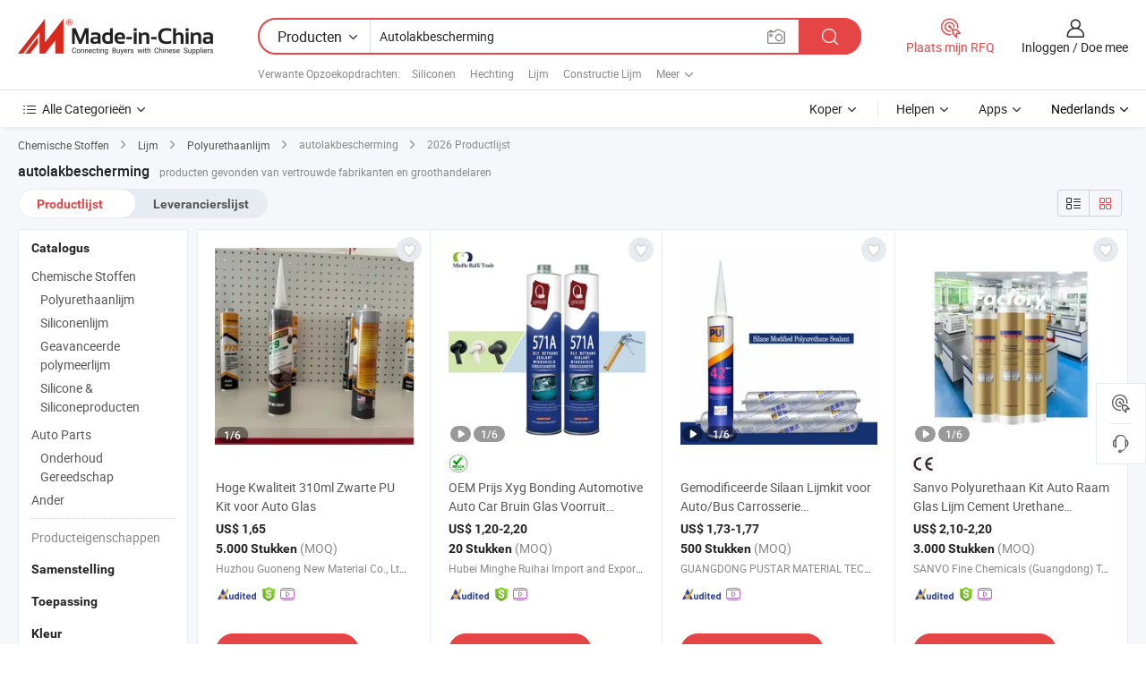

--- FILE ---
content_type: text/html;charset=UTF-8
request_url: https://nl.made-in-china.com/tag_search_product/Car-Sealant_usinegsn_1.html
body_size: 50537
content:

<!DOCTYPE html>
<html
                lang="nl" >
<head>
    <meta content="text/html; charset=utf-8" http-equiv="Content-Type" />
            <base href="//nl.made-in-china.com" />
        <title>China autolakbescherming, China autolakbescherming lijst producten tegen de.Made-in-China.com</title>
    <meta content="autolakbescherming, China autolakbescherming, autolakbescherming fabrikanten, leveranciers, groothandelaren" name="keywords">
        <meta content="China autolakbescherming, Zoek China autolakbescherming producten en China autolakbescherming fabrikanten &amp; leveranciers lijst aan nl.Made-in-China.com" name="description">
<link rel="dns-prefetch" href="//www.micstatic.com">
<link rel="preconnect" href="//www.micstatic.com">
<link rel="dns-prefetch" href="//image.made-in-china.com">
<link rel="preconnect" href="//image.made-in-china.com">
<link rel="dns-prefetch" href="//pic.made-in-china.com">
<link rel="preconnect" href="//pic.made-in-china.com">
                    <link rel="preload" as="image" href="https://image.made-in-china.com/391f0j00ewtoQqUKYvza/Hoge-Kwaliteit-310ml-Zwarte-PU-Kit-voor-Auto-Glas.jpg" >
                <link rel="alternate" hreflang="de" href="https://de.made-in-china.com/tag_search_product/Car-Sealant_usinegsn_1.html" />
            <link rel="alternate" hreflang="hi" href="https://hi.made-in-china.com/tag_search_product/Car-Sealant_usinegsn_1.html" />
            <link rel="alternate" hreflang="ru" href="https://ru.made-in-china.com/tag_search_product/Car-Sealant_usinegsn_1.html" />
            <link rel="alternate" hreflang="pt" href="https://pt.made-in-china.com/tag_search_product/Car-Sealant_usinegsn_1.html" />
            <link rel="alternate" hreflang="ko" href="https://kr.made-in-china.com/tag_search_product/Car-Sealant_usinegsn_1.html" />
            <link rel="alternate" hreflang="en" href="https://www.made-in-china.com/products-search/hot-china-products/Car_Sealant.html" />
            <link rel="alternate" hreflang="it" href="https://it.made-in-china.com/tag_search_product/Car-Sealant_usinegsn_1.html" />
            <link rel="alternate" hreflang="fr" href="https://fr.made-in-china.com/tag_search_product/Car-Sealant_usinegsn_1.html" />
            <link rel="alternate" hreflang="es" href="https://es.made-in-china.com/tag_search_product/Car-Sealant_usinegsn_1.html" />
            <link rel="alternate" hreflang="sa" href="https://sa.made-in-china.com/tag_search_product/Car-Sealant_usinegsn_1.html" />
            <link rel="alternate" hreflang="x-default" href="https://www.made-in-china.com/products-search/hot-china-products/Car_Sealant.html" />
            <link rel="alternate" hreflang="vi" href="https://vi.made-in-china.com/tag_search_product/Car-Sealant_usinegsn_1.html" />
            <link rel="alternate" hreflang="th" href="https://th.made-in-china.com/tag_search_product/Car-Sealant_usinegsn_1.html" />
            <link rel="alternate" hreflang="ja" href="https://jp.made-in-china.com/tag_search_product/Car-Sealant_usinegsn_1.html" />
            <link rel="alternate" hreflang="id" href="https://id.made-in-china.com/tag_search_product/Car-Sealant_usinegsn_1.html" />
            <link rel="alternate" hreflang="nl" href="https://nl.made-in-china.com/tag_search_product/Car-Sealant_usinegsn_1.html" />
            <link rel="alternate" hreflang="tr" href="https://tr.made-in-china.com/tag_search_product/Car-Sealant_usinegsn_1.html" />
    <link type="text/css" rel="stylesheet" href="https://www.micstatic.com/landing/www/qp/css/search-list-qp_f88bd609.css" /> <link type="text/css" rel="stylesheet" href="https://www.micstatic.com/landing/www/qp/css/refine-navigation_49434e71.css" /> <link type="text/css" rel="stylesheet" href="https://www.micstatic.com/landing/www/qp/css/qp_mlan_d9434333.css" /> 
    <link type="text/css" rel="stylesheet" href="https://www.micstatic.com/landing/www/qp/css/modules/swiper@7.0.5-bundle.min_f7b0d48b.css" /> <link rel="canonical" href="https://nl.made-in-china.com/tag_search_product/Car-Sealant_usinegsn_1.html"/>
	      <link rel="next" href="https://nl.made-in-china.com/tag_search_product/Car-Sealant_usinegsn_2.html"/>
                      <link rel="alternate" media="only screen and (max-width:640)" href="https://m.made-in-china.com/hot-china-products/autolakbescherming.html">
    <style>
        body{
            min-width: 1024px;
        }
    </style>
<!-- Polyfill Code Begin --><script chaset="utf-8" type="text/javascript" src="https://www.micstatic.com/polyfill/polyfill-simplify_eb12d58d.js"></script><!-- Polyfill Code End --></head>
<body class="layout-auto gallary " probe-clarity="false" >
<input type="hidden" name="needFetchLanguageByAjax" value="false" class="J-needFetchLanguageByAjax">
    <div id="header" ></div>
<script>
    function headerMlanInit() {
        const funcName = 'headerMlan';
        const app = new window[funcName]({target: document.getElementById('header'), props: {props: {"pageType":2,"logoTitle":"Fabrikanten en Leveranciers","logoUrl":null,"base":{"buyerInfo":{"service":"Service","newUserGuide":"Gids voor Beginners","auditReport":"Audited Suppliers' Reports","meetSuppliers":"Meet Suppliers","onlineTrading":"Secured Trading Service","buyerCenter":"Koperscentrum","contactUs":"Contact met ons op","search":"Zoeken","prodDirectory":"Product Directory","supplierDiscover":"Supplier Discover","sourcingRequest":"Post Sourcing-aanvraag","quickLinks":"Quick Links","myFavorites":"Mijn Favorieten","visitHistory":"Browsegeschiedenis","buyer":"Koper","blog":"Zakelijke Inzichten"},"supplierInfo":{"supplier":"Leverancier","joinAdvance":"加入高级会员","tradeServerMarket":"外贸服务市场","memberHome":"外贸e家","cloudExpo":"Smart Expo云展会","onlineTrade":"交易服务","internationalLogis":"国际物流","northAmericaBrandSailing":"北美全渠道出海","micDomesticTradeStation":"中国制造网内贸站"},"helpInfo":{"whyMic":"Why Made-in-China.com","auditSupplierWay":"Hoe controleren wij leveranciers","securePaymentWay":"Hoe beveiligen wij betalingen","submitComplaint":"Dien een klacht in","contactUs":"Contact met ons op","faq":"FAQ","help":"Helpen"},"appsInfo":{"downloadApp":"Download App!","forBuyer":"Voor Koper","forSupplier":"Voor Leverancier","exploreApp":"Ontdek exclusieve app-kortingen","apps":"Apps"},"languages":[{"lanCode":0,"simpleName":"en","name":"English","value":"//www.made-in-china.com/products-search/hot-china-products/Car_Sealant.html","htmlLang":"en"},{"lanCode":5,"simpleName":"es","name":"Español","value":"//es.made-in-china.com/tag_search_product/Car-Sealant_usinegsn_1.html","htmlLang":"es"},{"lanCode":4,"simpleName":"pt","name":"Português","value":"//pt.made-in-china.com/tag_search_product/Car-Sealant_usinegsn_1.html","htmlLang":"pt"},{"lanCode":2,"simpleName":"fr","name":"Français","value":"//fr.made-in-china.com/tag_search_product/Car-Sealant_usinegsn_1.html","htmlLang":"fr"},{"lanCode":3,"simpleName":"ru","name":"Русский язык","value":"//ru.made-in-china.com/tag_search_product/Car-Sealant_usinegsn_1.html","htmlLang":"ru"},{"lanCode":8,"simpleName":"it","name":"Italiano","value":"//it.made-in-china.com/tag_search_product/Car-Sealant_usinegsn_1.html","htmlLang":"it"},{"lanCode":6,"simpleName":"de","name":"Deutsch","value":"//de.made-in-china.com/tag_search_product/Car-Sealant_usinegsn_1.html","htmlLang":"de"},{"lanCode":7,"simpleName":"nl","name":"Nederlands","value":"//nl.made-in-china.com/","htmlLang":"nl"},{"lanCode":9,"simpleName":"sa","name":"العربية","value":"//sa.made-in-china.com/tag_search_product/Car-Sealant_usinegsn_1.html","htmlLang":"ar"},{"lanCode":11,"simpleName":"kr","name":"한국어","value":"//kr.made-in-china.com/tag_search_product/Car-Sealant_usinegsn_1.html","htmlLang":"ko"},{"lanCode":10,"simpleName":"jp","name":"日本語","value":"//jp.made-in-china.com/tag_search_product/Car-Sealant_usinegsn_1.html","htmlLang":"ja"},{"lanCode":12,"simpleName":"hi","name":"हिन्दी","value":"//hi.made-in-china.com/tag_search_product/Car-Sealant_usinegsn_1.html","htmlLang":"hi"},{"lanCode":13,"simpleName":"th","name":"ภาษาไทย","value":"//th.made-in-china.com/tag_search_product/Car-Sealant_usinegsn_1.html","htmlLang":"th"},{"lanCode":14,"simpleName":"tr","name":"Türkçe","value":"//tr.made-in-china.com/tag_search_product/Car-Sealant_usinegsn_1.html","htmlLang":"tr"},{"lanCode":15,"simpleName":"vi","name":"Tiếng Việt","value":"//vi.made-in-china.com/tag_search_product/Car-Sealant_usinegsn_1.html","htmlLang":"vi"},{"lanCode":16,"simpleName":"id","name":"Bahasa Indonesia","value":"//id.made-in-china.com/tag_search_product/Car-Sealant_usinegsn_1.html","htmlLang":"id"}],"showMlan":true,"showRules":false,"rules":"Rules","language":"nl","menu":"Menu","subTitle":null,"subTitleLink":null,"stickyInfo":null},"categoryRegion":{"categories":"Alle Categorieën","categoryList":[{"name":"Landbouw & Voeding","value":"https://nl.made-in-china.com/category1_Agriculture-Food/Agriculture-Food_usssssssss.html","catCode":"1000000000"},{"name":"Kleding & Toebehoren","value":"https://nl.made-in-china.com/category1_Apparel-Accessories/Apparel-Accessories_uussssssss.html","catCode":"1100000000"},{"name":"Kunst Artikels & Ambachten","value":"https://nl.made-in-china.com/category1_Arts-Crafts/Arts-Crafts_uyssssssss.html","catCode":"1200000000"},{"name":"Auto Parts","value":"https://nl.made-in-china.com/category1_Auto-Motorcycle-Parts-Accessories/Auto-Motorcycle-Parts-Accessories_yossssssss.html","catCode":"2900000000"},{"name":"Tassen & Geschenkdozen","value":"https://nl.made-in-china.com/category1_Bags-Cases-Boxes/Bags-Cases-Boxes_yhssssssss.html","catCode":"2600000000"},{"name":"Chemische Stoffen","value":"https://nl.made-in-china.com/category1_Chemicals/Chemicals_uissssssss.html","catCode":"1300000000"},{"name":"Computer Producten","value":"https://nl.made-in-china.com/category1_Computer-Products/Computer-Products_iissssssss.html","catCode":"3300000000"},{"name":"Bouw & Decoratie Materialen","value":"https://nl.made-in-china.com/category1_Construction-Decoration/Construction-Decoration_ugssssssss.html","catCode":"1500000000"},{"name":"Consument Elektronica's","value":"https://nl.made-in-china.com/category1_Consumer-Electronics/Consumer-Electronics_unssssssss.html","catCode":"1400000000"},{"name":"Elektrotechniek & Elektronica's","value":"https://nl.made-in-china.com/category1_Electrical-Electronics/Electrical-Electronics_uhssssssss.html","catCode":"1600000000"},{"name":"Meubilair","value":"https://nl.made-in-china.com/category1_Furniture/Furniture_yessssssss.html","catCode":"2700000000"},{"name":"Gezondheid & Geneeskunde","value":"https://nl.made-in-china.com/category1_Health-Medicine/Health-Medicine_uessssssss.html","catCode":"1700000000"},{"name":"Industriële Apparaturen & Onderdelen","value":"https://nl.made-in-china.com/category1_Industrial-Equipment-Components/Industrial-Equipment-Components_inssssssss.html","catCode":"3400000000"},{"name":"Instrumenten & Meters","value":"https://nl.made-in-china.com/category1_Instruments-Meters/Instruments-Meters_igssssssss.html","catCode":"3500000000"},{"name":"Lichte Industrie & Dagelijks Gebruik","value":"https://nl.made-in-china.com/category1_Light-Industry-Daily-Use/Light-Industry-Daily-Use_urssssssss.html","catCode":"1800000000"},{"name":"Licht & Verlichting","value":"https://nl.made-in-china.com/category1_Lights-Lighting/Lights-Lighting_isssssssss.html","catCode":"3000000000"},{"name":"Produceren & Verwerken Machine","value":"https://nl.made-in-china.com/category1_Manufacturing-Processing-Machinery/Manufacturing-Processing-Machinery_uossssssss.html","catCode":"1900000000"},{"name":"Metallurgische, Mineralen & Energie","value":"https://nl.made-in-china.com/category1_Metallurgy-Mineral-Energy/Metallurgy-Mineral-Energy_ysssssssss.html","catCode":"2000000000"},{"name":"Kantoorartikelen","value":"https://nl.made-in-china.com/category1_Office-Supplies/Office-Supplies_yrssssssss.html","catCode":"2800000000"},{"name":"Verpakking & Printing","value":"https://nl.made-in-china.com/category1_Packaging-Printing/Packaging-Printing_ihssssssss.html","catCode":"3600000000"},{"name":"Veiligheid & Bescherming","value":"https://nl.made-in-china.com/category1_Security-Protection/Security-Protection_ygssssssss.html","catCode":"2500000000"},{"name":"Diensten","value":"https://nl.made-in-china.com/category1_Service/Service_ynssssssss.html","catCode":"2400000000"},{"name":"Sportartikelen & Vrijetijds","value":"https://nl.made-in-china.com/category1_Sporting-Goods-Recreation/Sporting-Goods-Recreation_iussssssss.html","catCode":"3100000000"},{"name":"Textiel","value":"https://nl.made-in-china.com/category1_Textile/Textile_yussssssss.html","catCode":"2100000000"},{"name":"Ijzerwaren & Gereedschap","value":"https://nl.made-in-china.com/category1_Tools-Hardware/Tools-Hardware_iyssssssss.html","catCode":"3200000000"},{"name":"Speelgoed","value":"https://nl.made-in-china.com/category1_Toys/Toys_yyssssssss.html","catCode":"2200000000"},{"name":"Vervoer","value":"https://nl.made-in-china.com/category1_Transportation/Transportation_yissssssss.html","catCode":"2300000000"}],"more":"Meer"},"searchRegion":{"show":true,"lookingFor":"Vertel ons waar je naar op zoek bent...","homeUrl":"//nl.made-in-china.com","products":"Producten","suppliers":"Leveranciers","auditedFactory":null,"uploadImage":"Afbeelding uploaden","max20MbPerImage":"Maximaal 20 MB per afbeelding","yourRecentKeywords":"Uw Recente Zoekwoorden","clearHistory":"Wis de geschiedenis","popularSearches":"Verwante Opzoekopdrachten","relatedSearches":"Meer","more":null,"maxSizeErrorMsg":"Upload mislukt. De maximale afbeeldingsgrootte is 20 MB.","noNetworkErrorMsg":"Geen netwerkverbinding. Controleer uw netwerkinstellingen en probeer het opnieuw.","uploadFailedErrorMsg":"Upload mislukt. Onjuist afbeeldingsformaat. Ondersteunde formaten: JPG, PNG, BMP.","relatedList":[{"word":"Siliconen","adsData":"Siliconen","link":"https://nl.made-in-china.com/tag_search_product/Silicone_yogen_1.html","title":"Silicone"},{"word":"Hechting","adsData":"Hechting","link":"https://nl.made-in-china.com/tag_search_product/Adhesive_negn_1.html","title":"Adhesive"},{"word":"Lijm","adsData":"Lijm","link":"https://nl.made-in-china.com/tag_search_product/Glue_noin_1.html","title":"Glue"},{"word":"Constructie Lijm","adsData":"Constructie Lijm","link":"https://nl.made-in-china.com/tag_search_product/Construction-Adhesive_unuugin_1.html","title":"Construction Adhesive"},{"word":"Sealant In Dutch Is &quot;afdichtmiddel&quot;","adsData":"Sealant In Dutch Is &quot;afdichtmiddel&quot;","link":"https://nl.made-in-china.com/tag_search_product/Sealant_uuryn_1.html","title":"Sealant"},{"word":"Polyurethaankit","adsData":"Polyurethaankit","link":"https://nl.made-in-china.com/tag_search_product/Polyurethane-Sealant_uhiishn_1.html","title":"Polyurethane Sealant"},{"word":"Siliconenkit","adsData":"Siliconenkit","link":"https://nl.made-in-china.com/tag_search_product/Silicone-Sealant_yihrn_1.html","title":"Silicone Sealant"},{"word":"PU-kit","adsData":"PU-kit","link":"https://nl.made-in-china.com/tag_search_product/Pu-Sealant_unernnn_1.html","title":"Pu Sealant"},{"word":"Siliconenafdichtmiddel","adsData":"Siliconenafdichtmiddel","link":"https://nl.made-in-china.com/tag_search_product/Silicon-Sealant_rinnyun_1.html","title":"silicon sealant"}],"relatedTitle":null,"relatedTitleLink":null,"formParams":null,"mlanFormParams":{"keyword":"Autolakbescherming","inputkeyword":"Autolakbescherming","type":null,"currentTab":null,"currentPage":null,"currentCat":null,"currentRegion":null,"currentProp":null,"submitPageUrl":null,"parentCat":null,"otherSearch":null,"currentAllCatalogCodes":null,"sgsMembership":null,"memberLevel":null,"topOrder":null,"size":null,"more":"meer","less":"less","staticUrl50":null,"staticUrl10":null,"staticUrl30":null,"condition":"0","conditionParamsList":[{"condition":"0","conditionName":null,"action":"/productSearch?keyword=#word#","searchUrl":null,"inputPlaceholder":null},{"condition":"1","conditionName":null,"action":"/companySearch?keyword=#word#","searchUrl":null,"inputPlaceholder":null}]},"enterKeywordTips":"Voer a.u.b. minimaal een trefwoord in voor uw zoekopdracht.","openMultiSearch":false},"frequentRegion":{"rfq":{"rfq":"Plaats mijn RFQ","searchRfq":"Search RFQs","acquireRfqHover":"Vertel ons wat u nodig heeft en probeer op de gemakkelijke manier offertes !op te vragen","searchRfqHover":"Discover quality RFQs and connect with big-budget buyers"},"account":{"account":"Rekening","signIn":"Inloggen","join":"Doe mee","newUser":"Nieuwe Gebruiker","joinFree":"Gratis lid worden","or":"Of","socialLogin":"Door te klikken op Aanmelden, Gratis lid worden of Doorgaan met Facebook, Linkedin, Twitter, Google, %s ga ik akkoord met de %sUser Agreement%s en het %sPrivacy Policy%s","message":"Berichten","quotes":"Citaten","orders":"Bestellingen","favorites":"Favorieten","visitHistory":"Browsegeschiedenis","postSourcingRequest":"Post Sourcing-aanvraag","hi":"Hallo","signOut":"Afmelden","manageProduct":"Producten beheren","editShowroom":"Showroom bewerken","username":"","userType":null,"foreignIP":true,"currentYear":2026,"userAgreement":"Gebruikersovereenkomst","privacyPolicy":"Privacybeleid"},"message":{"message":"Berichten","signIn":"Inloggen","join":"Doe mee","newUser":"Nieuwe Gebruiker","joinFree":"Gratis lid worden","viewNewMsg":"Sign in to view the new messages","inquiry":"Aanvraag","rfq":"RFQs","awaitingPayment":"Awaiting payments","chat":"Chatten","awaitingQuotation":"In afwachting van offertes"},"cart":{"cart":"Onderzoeksmand"}},"busiRegion":null,"previewRegion":null}}});
		const hoc=o=>(o.__proto__.$get=function(o){return this.$$.ctx[this.$$.props[o]]},o.__proto__.$getKeys=function(){return Object.keys(this.$$.props)},o.__proto__.$getProps=function(){return this.$get("props")},o.__proto__.$setProps=function(o){var t=this.$getKeys(),s={},p=this;t.forEach(function(o){s[o]=p.$get(o)}),s.props=Object.assign({},s.props,o),this.$set(s)},o.__proto__.$help=function(){console.log("\n            $set(props): void             | 设置props的值\n            $get(key: string): any        | 获取props指定key的值\n            $getKeys(): string[]          | 获取props所有key\n            $getProps(): any              | 获取props里key为props的值（适用nail）\n            $setProps(params: any): void  | 设置props里key为props的值（适用nail）\n            $on(ev, callback): func       | 添加事件监听，返回移除事件监听的函数\n            $destroy(): void              | 销毁组件并触发onDestroy事件\n        ")},o);
        window[`${funcName}Api`] = hoc(app);
    };
</script><script type="text/javascript" crossorigin="anonymous" onload="headerMlanInit()" src="https://www.micstatic.com/nail/pc/header-mlan_6f301846.js"></script><div class="auto-size J-auto-size">
    <input type="hidden" id="sensor_pg_v" value="st:qp,m:autolakbescherming,p:1,tp:103,stp:10301,plate:show_wd,tp:103,stp:10301,abt:null,abp:a"/>
        <input type="hidden" id="appendQueryParam" value=""/>
    <input type="hidden" id="completeProdParam" value="[&quot;NGLrsquDCgYC&quot;,&quot;WmlpXirKACkv&quot;,&quot;iZFEmurTVJcR&quot;,&quot;YnyURHjogCrA&quot;,&quot;RpIUnfYrFWcD&quot;,&quot;lFdJhqMVLEko&quot;,&quot;TEZRuPJKbvcw&quot;,&quot;QtupvzxJTHWb&quot;,&quot;BfzRmuAGIIcK&quot;,&quot;ctmrGSwVXvkW&quot;,&quot;StKrvZkDlRcB&quot;,&quot;WTPrxvfuVIhD&quot;,&quot;gwdmQHpVsnhA&quot;,&quot;uGmpQkjAJvVy&quot;,&quot;JdFxhvAHYEcU&quot;,&quot;mQiUSlpYYsWj&quot;,&quot;zQoRHnuXmrpG&quot;,&quot;OtSpDsXMPCVN&quot;,&quot;eTxruLPSmzYm&quot;,&quot;mZHtUrsAJjYu&quot;,&quot;qFhtUsOwQVAS&quot;,&quot;WZVfcAwTAhaF&quot;,&quot;UZzTeNBvQFrs&quot;,&quot;kOpfMrzUvRYu&quot;,&quot;RYUpHmPCIrkl&quot;,&quot;OpSUsIVbrzku&quot;,&quot;mZotNxTDYlhI&quot;,&quot;ztkRBSnvgucg&quot;,&quot;xUQpHIlgjAWz&quot;,&quot;CwVAHFhJANfT&quot;,&quot;CQkpvurEaNRl&quot;]"/>
    <input type="hidden" id="prodKeyword" value="Car_Sealant"/>
    <input type="hidden" name="user_behavior_trace_id" id="user_behavior_trace_id" value="1jfhmljme589m"/>
        <div class="page cf">
                <div itemscope itemtype="https://schema.org/BreadcrumbList" class="crumb grid">
                                                <span itemprop="itemListElement" itemscope itemtype="https://schema.org/ListItem">
                        <a itemprop="item" href="https://nl.made-in-china.com/category1_Chemicals/Chemicals_uissssssss.html">
                            <span itemprop="name">Chemische Stoffen</span>
                        </a>
                        <meta itemprop="position" content="1"/>
                    </span>
                    <i class="ob-icon icon-right"></i>
                                                                                                <span itemprop="itemListElement" itemscope itemtype="https://schema.org/ListItem">
                        <a itemprop="item" href="https://nl.made-in-china.com/category23_Chemicals/Adhesive_uisyssssss_1.html">
                            <span itemprop="name">Lijm</span>
                        </a>
                        <meta itemprop="position" content="2"/>
                    </span>
                    <i class="ob-icon icon-right"></i>
                                                                                                <span itemprop="itemListElement" itemscope itemtype="https://schema.org/ListItem">
                        <a itemprop="item" href="https://nl.made-in-china.com/category23_Chemicals/Polyurethane-Adhesive_uisyshssss_1.html">
                            <span itemprop="name">Polyurethaanlijm</span>
                        </a>
                        <meta itemprop="position" content="3"/>
                    </span>
                    <i class="ob-icon icon-right"></i>
                                    <span>autolakbescherming</span>
                                        <i class="ob-icon icon-right"></i>
            <span>
                                     2026 Productlijst
                            </span>
        </div>
        <input id="J-strong-words" name="strong-words" type="hidden" value="{&quot;strongWordList&quot;:[&quot;Car Sealant&quot;]}" />
        <input id="ads_word" name="ads_word" type="hidden" value="autolakbescherming" />
        <input type="hidden" id="qaSource" value="1">
        <input type="hidden" name="iqa-portrait" id="iqa-portrait" value="" />
        <input id="compareFromPage" name="compareFromPage" type="hidden" value="3" />
        <input id="contactUrlParam" type="hidden" value="${contactUrlParam}" />
        <input id="J-isLanding" type="hidden" value="true" />
        <div class="page-wrap search-list new-search-list cf">
                                                <div class="search-list-container main-wrap">
                <div class="main">
                    <div class="num-found">
    <h1 class="product_word">autolakbescherming</h1>
                    producten gevonden van vertrouwde fabrikanten en groothandelaren
        </div>
                    <div class="search-filter-bar">
                        <div class="list-tab">
                            <ul class="tab">
                                <li class="selected"><a>
                                                                            Productlijst
                                                                    </a></li>
                                <li>
                                                                            <a href="https://nl.made-in-china.com/manufacturers/car-sealant.html">
                                            Leverancierslijst
                                        </a>
                                                                    </li>
                                                                                            </ul>
                        </div>
                        <div class="view-type cf">
<input type="hidden" value="https://nl.made-in-china.com/tag_search_product/Car-Sealant_usinegsn_1.html" id="firstPageUrl">
<div class="refine-sort">
    <div class="list-switch">
        <span class="text"> weergave: </span>
        <span class="list-switch-types">
                <a href="javascript:;"ads-data="t:90,md:1,c:2" onclick="if(saveViewTypeCookie){saveViewTypeCookie(1)}" ontouchstart="if(saveViewTypeCookie){saveViewTypeCookie(1)}" rel="nofollow"
                   class="list-switch-btn list-switch-btn-left unselect ">
					<i class="ob-icon icon-list"></i>
					<div class="tip arrow-bottom tip-switch-list">
                         <div class="tip-con">
                             <p class="tip-para">Lijstweergave</p>
                         </div>
                             <span class="arrow arrow-out">
                                 <span class="arrow arrow-in"></span>
                             </span>
                     </div>
                </a>
                <a href="javascript:;" onclick="" ontouchstart="" rel="nofollow"
                   class="list-switch-btn list-switch-btn-right selected ">
					<i class="ob-icon icon-gallery"></i>
					<div class="tip arrow-bottom tip-switch-gallery">
                         <div class="tip-con">
                             <p class="tip-para">Galerijweergave</p>
                         </div>
                             <span class="arrow arrow-out">
                                 <span class="arrow arrow-in"></span>
                             </span>
                     </div>
                </a>
				</span>
    </div>
</div> </div>
                    </div>
                                                            <div class="search-list">
                        <div class="prod-list J-prod-list gallary ">
 <!-- topRank -->
<!-- product -->
<div class="list-img" id="product-div1" data-show-type="interstAd" faw-module="Search_prod_list" cz-id="NGLrsquDCgYC">
     <div class="list-img-wrap">
         <div class="products-item">
             <!-- 图片 -->
			               <div class="prod-img prod-img-space img-total slide-prod J-slider-prod">
                 <div class="img-box swiper-container J-slider-prod-box">
					<div class="img-list swiper-wrapper prod-banner-list" ads-data="t:6,aid:MERxiSPcanVd,flx_deliv_tp:ads,ads_tp:ppc,abt:,abp:a,srv_id:,si:1,md:3,pdid:NGLrsquDCgYC,ps:,a:1,mds:30,c:2,is_trade:1,is_sample:1,is_rushorder:0,pcid:eMhQkHdYXfDV,pa:,is_3d_prod:0" faw-exposure id="banner-slider">
																													 																																			<a rel="nofollow" class="img-wrap swiper-slide img-thumb-auto J-lazyimgs" referrerpolicy="unsafe-url" href="https://nl.made-in-china.com/co_visbella/product_High-Quality-310ml-Black-PU-Sealant-for-Car-Autoglass_yuiiirrrhy.html" target="_blank" ads-data="t:6,aid:MERxiSPcanVd,flx_deliv_tp:ads,ads_tp:ppc,abt:,abp:a,srv_id:,ads_srv_tp:,isrec:,recu:,recv:,si:1,md:3,pdid:NGLrsquDCgYC,ps:,a:1,mds:30,c:2,pcid:eMhQkHdYXfDV,st:8,is_trade:1,is_sample:1,is_rushorder:0,pa:8,is_3d_prod:0">
										<div class="img-thumb-inner">
												<img class="J-firstLazyload" src="https://www.micstatic.com/common/img/space.png?_v=1768815573576" data-original="https://image.made-in-china.com/391f0j00ewtoQqUKYvza/Hoge-Kwaliteit-310ml-Zwarte-PU-Kit-voor-Auto-Glas.webp" alt="Hoge Kwaliteit 310ml Zwarte PU Kit voor Auto Glas">
										</div>
						 			</a>
																																												<a rel="nofollow" class="img-wrap swiper-slide img-thumb-auto J-lazyimgs" referrerpolicy="unsafe-url" href="https://nl.made-in-china.com/co_visbella/product_High-Quality-310ml-Black-PU-Sealant-for-Car-Autoglass_yuiiirrrhy.html" target="_blank" ads-data="t:6,aid:MERxiSPcanVd,flx_deliv_tp:ads,ads_tp:ppc,abt:,abp:a,srv_id:,ads_srv_tp:,isrec:,recu:,recv:,si:1,md:3,pdid:NGLrsquDCgYC,ps:,a:1,mds:30,c:2,pcid:eMhQkHdYXfDV,st:8,is_trade:1,is_sample:1,is_rushorder:0,pa:8,is_3d_prod:0">
										<div class="img-thumb-inner">
												<img src="https://www.micstatic.com/common/img/space.png?_v=1768815573576" data-original="https://image.made-in-china.com/391f0j00NdEcHjfIfBus/Hoge-Kwaliteit-310ml-Zwarte-PU-Kit-voor-Auto-Glas.webp" alt="Hoge Kwaliteit 310ml Zwarte PU Kit voor Auto Glas">
										</div>
						 			</a>
																																												<a rel="nofollow" class="img-wrap swiper-slide img-thumb-auto J-lazyimgs" referrerpolicy="unsafe-url" href="https://nl.made-in-china.com/co_visbella/product_High-Quality-310ml-Black-PU-Sealant-for-Car-Autoglass_yuiiirrrhy.html" target="_blank" ads-data="t:6,aid:MERxiSPcanVd,flx_deliv_tp:ads,ads_tp:ppc,abt:,abp:a,srv_id:,ads_srv_tp:,isrec:,recu:,recv:,si:1,md:3,pdid:NGLrsquDCgYC,ps:,a:1,mds:30,c:2,pcid:eMhQkHdYXfDV,st:8,is_trade:1,is_sample:1,is_rushorder:0,pa:8,is_3d_prod:0">
										<div class="img-thumb-inner">
												<img src="https://www.micstatic.com/common/img/space.png?_v=1768815573576" data-original="https://image.made-in-china.com/391f0j00NdQcPAfMMegZ/Hoge-Kwaliteit-310ml-Zwarte-PU-Kit-voor-Auto-Glas.webp" alt="Hoge Kwaliteit 310ml Zwarte PU Kit voor Auto Glas">
										</div>
						 			</a>
																																												<a rel="nofollow" class="img-wrap swiper-slide img-thumb-auto J-lazyimgs" referrerpolicy="unsafe-url" href="https://nl.made-in-china.com/co_visbella/product_High-Quality-310ml-Black-PU-Sealant-for-Car-Autoglass_yuiiirrrhy.html" target="_blank" ads-data="t:6,aid:MERxiSPcanVd,flx_deliv_tp:ads,ads_tp:ppc,abt:,abp:a,srv_id:,ads_srv_tp:,isrec:,recu:,recv:,si:1,md:3,pdid:NGLrsquDCgYC,ps:,a:1,mds:30,c:2,pcid:eMhQkHdYXfDV,st:8,is_trade:1,is_sample:1,is_rushorder:0,pa:8,is_3d_prod:0">
										<div class="img-thumb-inner">
												<img src="https://www.micstatic.com/common/img/space.png?_v=1768815573576" data-original="https://image.made-in-china.com/391f0j00wmEcLGYdrMzS/Hoge-Kwaliteit-310ml-Zwarte-PU-Kit-voor-Auto-Glas.webp" alt="Hoge Kwaliteit 310ml Zwarte PU Kit voor Auto Glas">
										</div>
						 			</a>
																																												<a rel="nofollow" class="img-wrap swiper-slide img-thumb-auto J-lazyimgs" referrerpolicy="unsafe-url" href="https://nl.made-in-china.com/co_visbella/product_High-Quality-310ml-Black-PU-Sealant-for-Car-Autoglass_yuiiirrrhy.html" target="_blank" ads-data="t:6,aid:MERxiSPcanVd,flx_deliv_tp:ads,ads_tp:ppc,abt:,abp:a,srv_id:,ads_srv_tp:,isrec:,recu:,recv:,si:1,md:3,pdid:NGLrsquDCgYC,ps:,a:1,mds:30,c:2,pcid:eMhQkHdYXfDV,st:8,is_trade:1,is_sample:1,is_rushorder:0,pa:8,is_3d_prod:0">
										<div class="img-thumb-inner">
												<img src="https://www.micstatic.com/common/img/space.png?_v=1768815573576" data-original="https://image.made-in-china.com/391f0j00mATcHLYgZBuK/Hoge-Kwaliteit-310ml-Zwarte-PU-Kit-voor-Auto-Glas.webp" alt="Hoge Kwaliteit 310ml Zwarte PU Kit voor Auto Glas">
										</div>
						 			</a>
																																												<a rel="nofollow" class="img-wrap swiper-slide img-thumb-auto J-lazyimgs" referrerpolicy="unsafe-url" href="https://nl.made-in-china.com/co_visbella/product_High-Quality-310ml-Black-PU-Sealant-for-Car-Autoglass_yuiiirrrhy.html" target="_blank" ads-data="t:6,aid:MERxiSPcanVd,flx_deliv_tp:ads,ads_tp:ppc,abt:,abp:a,srv_id:,ads_srv_tp:,isrec:,recu:,recv:,si:1,md:3,pdid:NGLrsquDCgYC,ps:,a:1,mds:30,c:2,pcid:eMhQkHdYXfDV,st:8,is_trade:1,is_sample:1,is_rushorder:0,pa:8,is_3d_prod:0">
										<div class="img-thumb-inner">
												<img src="https://www.micstatic.com/common/img/space.png?_v=1768815573576" data-original="https://image.made-in-china.com/391f0j00AJtoPkREZvgs/Hoge-Kwaliteit-310ml-Zwarte-PU-Kit-voor-Auto-Glas.webp" alt="Hoge Kwaliteit 310ml Zwarte PU Kit voor Auto Glas">
										</div>
						 			</a>
																																													</div>
					 					 					 					 						 <a referrerpolicy="unsafe-url" href="https://nl.made-in-china.com/co_visbella/product_High-Quality-310ml-Black-PU-Sealant-for-Car-Autoglass_yuiiirrrhy.html" target="_blank" rel="nofollow" class="has-page swiper-page-wrap">
							 <span class="page-current">1</span>/
							 <span class="page-total">6</span>
						 </a>
					 					 					 						 <a class="img-left J-slide-left" href="javascript:;"><i class="ob-icon icon-left"></i></a>
						 <a class="img-right J-slide-right" href="javascript:;"><i class="ob-icon icon-right"></i></a>
					 				 </div>
				 					 <div class="pagination J-pagination">
						 <span class="swiper-pagination-switch swiper-visible-switch swiper-active-switch"></span>
						 <span class="swiper-pagination-switch"></span>
						 <span class="swiper-pagination-switch"></span>
					 </div>
				 			 </div>
			 			 				 <a href="javascript:void(0);"
					class="prod-favorite-icon J-add2Fav" cz-type="prod"
					cz-id="NGLrsquDCgYC" ads-data="st:17,pdid:NGLrsquDCgYC,pcid:eMhQkHdYXfDV,is_trade:1,is_sample:1,is_rushorder:0,a:1">
					 <i class="ob-icon icon-heart-f"></i>
					 <i class="ob-icon icon-heart"></i>
					 <div class="tip arrow-top tip-faverite">
						 <div class="tip-con"><p class="tip-para">Favorieten</p></div>
						 <span class="arrow arrow-out"><span class="arrow arrow-in"></span></span>
					 </div>
				 </a>
			                 <!-- 内容 -->
			 <div id="onlineTradeAble3" style="display:none;">true 1</div>
             <div class="detail">
				 				 <input type="hidden" name="mainProdValue" value="0"/>
				 				 <div class="icon-list certified-logo">
				 					 </div>
				 				 <div class="product-name-wrap
 									">
					 <h2 class="product-name" data-prod-tag="">
						 <a title="Hoge Kwaliteit 310ml Zwarte PU Kit voor Auto Glas" referrerpolicy="unsafe-url" href="https://nl.made-in-china.com/co_visbella/product_High-Quality-310ml-Black-PU-Sealant-for-Car-Autoglass_yuiiirrrhy.html" target="_blank" ads-data="t:6,aid:MERxiSPcanVd,flx_deliv_tp:ads,ads_tp:ppc,abt:,abp:a,srv_id:,ads_srv_tp:,isrec:,recu:,recv:,si:1,md:3,pdid:NGLrsquDCgYC,ps:,a:1,mds:30,c:2,pcid:eMhQkHdYXfDV,st:2,is_trade:1,is_sample:1,is_rushorder:0,pa:2">
							 Hoge Kwaliteit 310ml Zwarte PU Kit voor Auto Glas
						 </a>
					 </h2>
					 					 					 				 </div>
				 <div class="product-property">
					 						 <div class="ellipsis attr-item J-faketitle"><span
								 class="attribute"><strong class="price">US$ <span>1,65</span></strong></span></div>
					 					 						 <div class="ellipsis attr-item J-faketitle"><span
								 class="attribute"><strong> 5.000 Stukken</strong> </span> <span class="moq-text">(MOQ)</span>
						 </div>
					 				 </div>
				 				 <div class="company-info">
					 <div class="company-name ellipsis">
						 <a referrerpolicy="unsafe-url" href="https://nl.made-in-china.com/co_visbella/"
							 							 												   class="compnay-name" target="_blank" ads-data="t:6,aid:MERxiSPcanVd,flx_deliv_tp:ads,ads_tp:ppc,abt:,abp:a,srv_id:,ads_srv_tp:,isrec:,recu:,recv:,si:1,md:3,pdid:NGLrsquDCgYC,ps:,a:1,mds:30,c:2,pcid:eMhQkHdYXfDV,st:3,is_trade:1,is_sample:1,is_rushorder:0,pa:3"
						 >
							 <span title="Huzhou Guoneng New Material Co., Ltd.">Huzhou Guoneng New Material Co., Ltd.</span>
						 </a>
						 <i class="ob-icon icon-right"></i>
						 <div class="company-name-popup">
							 <div class="name-block">
								 									 <a referrerpolicy="unsafe-url" href="https://nl.made-in-china.com/co_visbella/"
									 										 															   target="_blank" class="compnay-name J-compnay-name" ads-data="t:6,aid:MERxiSPcanVd,flx_deliv_tp:ads,ads_tp:ppc,abt:,abp:a,srv_id:,ads_srv_tp:,isrec:,recu:,recv:,si:1,md:3,pdid:NGLrsquDCgYC,ps:,a:1,mds:30,c:2,pcid:eMhQkHdYXfDV,st:3,is_trade:1,is_sample:1,is_rushorder:0,pa:3,is_3d_prod:0">
										 <span title="Huzhou Guoneng New Material Co., Ltd.">Huzhou Guoneng New Material Co., Ltd.</span>
									 </a>
								 							 </div>
							 <div class="auth-block">
								 <ul class="auth-block-list">
									 										 <li class="cs-level-info">
											 											 												 <img class="auth-icon" src='https://www.micstatic.com/common/img/icon/diamond_member_16.png?_v=1768815573576' srcset='https://www.micstatic.com/common/img/icon/diamond_member_32.png?_v=1768815573576 2x, https://www.micstatic.com/common/img/icon/diamond_member_16.png?_v=1768815573576 1x' alt="China Supplier - Diamond Member"> Diamant Lid
											 										 </li>
										 											 <li class="as-info">
												 <img class="auth-icon ico-audited" data-title="Gecontroleerd door een onafhankelijk extern inspectiebureau" src="https://www.micstatic.com/common/img/icon-new/as-short.png?_v=1768815573576" alt="Gecontroleerde Leverancier" />Gecontroleerde Leverancier
											 </li>
										 											 <li class="as-info">
												 <img class="auth-icon"
													  src='https://www.micstatic.com/common/img/logo/icon_deal_16.png?_v=1768815573576'
													  srcset='https://www.micstatic.com/common/img/logo/icon_deal_32.png?_v=1768815573576 2x, https://www.micstatic.com/common/img/logo/icon_deal_16.png?_v=1768815573576 1x'
													  alt="Secured Trading">
												 Secured Trading
											 </li>
									 <li class="company-address-info">
										 <i class="ob-icon icon-coordinate"></i>
										 											 Zhejiang, China
										 									 </li>
								 </ul>
							 </div>
							 <div class="block-divider"></div>
							 <div class="other-block">
								 <ul>
									 <li>
										 <h2 class="business-type-info">Fabrikant/fabriek & Handelsbedrijf</h2>
									 </li>
									 									 										 <li class="management-certification-info">
											 <span title="ISO9001:2015">ISO9001:2015</span>
										 </li>
									 								 </ul>
							 </div>
						 </div>
					 </div>
					 <div class="auth-list">
						 							 								 <div class="auth">
									 <a rel="nofollow" target="_blank" referrerpolicy="unsafe-url" href="https://nl.made-in-china.com/co_visbella/company_info.html" ads-data="t:6,aid:MERxiSPcanVd,flx_deliv_tp:ads,ads_tp:ppc,abt:,abp:a,srv_id:,ads_srv_tp:,isrec:,recu:,recv:,si:1,md:3,pdid:NGLrsquDCgYC,ps:,a:1,mds:30,c:2,pcid:eMhQkHdYXfDV,st:4,is_trade:1,is_sample:1,is_rushorder:0,pa:4">
											<span class="left_2 as-logo" data-title="Gecontroleerd door een onafhankelijk extern inspectiebureau">
												<img class="auth-icon ico-audited" src="https://www.micstatic.com/common/img/icon-new/as_32.png" alt="Gecontroleerde Leverancier" />
											</span>
									 </a>
								 </div>
							 																																																																																																															 							 							 <div class="auth">
						<span class="auth-deal-span">
							<img class="auth-icon" src='https://www.micstatic.com/common/img/logo/icon-deal.png?_v=1768815573576' alt="Secured Trading Service">
							<div class="tip arrow-bottom tip-deal">
								<div class="tip-con">
									<p class="tip-para">Enjoy trading protection from Made-in-China.com</p>
								</div>
								<span class="arrow arrow-out">
									<span class="arrow arrow-in"></span>
								</span>
							</div>
						</span>
							 </div>
							 						 						 							 								 <div class="auth auth-video">
									 <a href="//nl.made-in-china.com/video-channel/visbella_NGLrsquDCgYC_Hoge-Kwaliteit-310ml-Zwarte-PU-Kit-voor-Auto-Glas.html" target="_blank"
										ads-data="t:6,aid:MERxiSPcanVd,flx_deliv_tp:ads,ads_tp:ppc,abt:,abp:a,srv_id:,ads_srv_tp:,isrec:,recu:,recv:,si:1,md:3,pdid:NGLrsquDCgYC,ps:,a:1,mds:30,c:2,pcid:eMhQkHdYXfDV,st:2,is_trade:1,is_sample:1,is_rushorder:0,pa:15,st:15"><img class="auth-icon"
																				  src='https://www.micstatic.com/common/img/logo/video_d4fb84a2.svg'
																				  alt="Bekijk grotere video en afbeelding"></a>
									 <div class="tip arrow-bottom tip-video">
										 <div class="tip-con">
											 <p class="tip-para">Bekijk grotere video en afbeelding</p>
										 </div>
										 <span class="arrow arrow-out">
												<span class="arrow arrow-in"></span>
											</span>
									 </div>
								 </div>
							 						 					 						 					 </div>
				 </div>
			 </div>
			 <div class="product-btn">
				 				 					 <input type="hidden" value="Contact Opnemen" />
					 					 <a fun-inquiry-product
						referrerpolicy="unsafe-url" href="//www.made-in-china.com/sendInquiry/prod_NGLrsquDCgYC_eMhQkHdYXfDV.html?from=search&type=cs&target=prod&word=autolakbescherming&seo=1&plant=nl&smode=pc"
						ads-data="t:6,aid:MERxiSPcanVd,flx_deliv_tp:ads,ads_tp:ppc,abt:,abp:a,srv_id:,ads_srv_tp:,isrec:,recu:,recv:,si:1,md:3,pdid:NGLrsquDCgYC,ps:,a:1,mds:30,c:2,pcid:eMhQkHdYXfDV,st:5,is_trade:1,is_sample:1,is_rushorder:0,pa:5" target="_blank" rel="nofollow" class="btn btn-main btn-small">
						 						 <span class="btn-main-text">Contact Opnemen</span>
					 </a>
				 				 <span class="inquiry-action">
			            <b class="tm3_chat_status" lan="nl" ads-data="t:6,aid:MERxiSPcanVd,flx_deliv_tp:ads,ads_tp:ppc,abt:,abp:a,srv_id:,ads_srv_tp:,isrec:,recu:,recv:,si:1,md:3,pdid:NGLrsquDCgYC,ps:,a:1,mds:30,c:2,pcid:eMhQkHdYXfDV,st:7,is_trade:1,is_sample:1,is_rushorder:0,pa:13" dataId="eMhQkHdYXfDV_NGLrsquDCgYC_1" inquiry="//www.made-in-china.com/sendInquiry/prod_NGLrsquDCgYC_eMhQkHdYXfDV.html?from=search&type=cs&target=prod&word=autolakbescherming&seo=1&plant=nl&smode=pc" processor="chat" cid="eMhQkHdYXfDV" style="display:none"></b>
					 					 					 					 			</span>
			 </div>
			 <div class="hide-area">
				                      <div class="property-list">
    												<div class="prop-item">
                                 <label class="prop-lab">Materiaal: </label>
                                 <span class="prop-val">Organisch silicone</span>
                             </div>
                        							<div class="prop-item">
                                 <label class="prop-lab">Toepassing: </label>
                                 <span class="prop-val">industrieel</span>
                             </div>
                        							<div class="prop-item">
                                 <label class="prop-lab">certificaat: </label>
                                 <span class="prop-val">ISO</span>
                             </div>
                        							<div class="prop-item">
                                 <label class="prop-lab">Verpakking: </label>
                                 <span class="prop-val">doos</span>
                             </div>
                        							<div class="prop-item">
                                 <label class="prop-lab">Standaard: </label>
                                 <span class="prop-val">310 ml.</span>
                             </div>
                        							<div class="prop-item">
                                 <label class="prop-lab">Handelsmerk: </label>
                                 <span class="prop-val">vibella</span>
                             </div>
                                             </div>
				 			 </div>
         </div>
     </div>
</div>
<div class="list-img" id="product-div2" data-show-type="interstAd" faw-module="Search_prod_list" cz-id="WmlpXirKACkv">
     <div class="list-img-wrap">
         <div class="products-item">
             <!-- 图片 -->
			               <div class="prod-img prod-img-space img-total slide-prod J-slider-prod">
                 <div class="img-box swiper-container J-slider-prod-box">
					<div class="img-list swiper-wrapper prod-banner-list" ads-data="t:6,aid:,flx_deliv_tp:comb,ads_tp:,abt:,abp:a,srv_id:,si:1,md:3,pdid:WmlpXirKACkv,ps:,a:2,mds:30,c:2,is_trade:1,is_sample:1,is_rushorder:0,pcid:qFWaneGTVYHQ,pa:,is_3d_prod:0" faw-exposure id="banner-slider">
																													 																																			<a rel="nofollow" class="img-wrap swiper-slide img-thumb-auto J-lazyimgs" referrerpolicy="unsafe-url" href="https://nl.made-in-china.com/co_mingheruihai/product_OEM-Price-Xyg-Bonding-Automotive-Auto-Car-Brown-Glass-Windshield-Polyurethane-Waterproofing-Sealant-Silicone-Sealant-Manufacturing-Plant_ysrnyeegng.html" target="_blank" ads-data="t:6,aid:,flx_deliv_tp:comb,ads_tp:,abt:,abp:a,srv_id:,ads_srv_tp:,isrec:,recu:,recv:,si:1,md:3,pdid:WmlpXirKACkv,ps:,a:2,mds:30,c:2,pcid:qFWaneGTVYHQ,st:8,is_trade:1,is_sample:1,is_rushorder:0,pa:8,is_3d_prod:0">
										<div class="img-thumb-inner">
												<img class="J-firstLazyload" src="https://www.micstatic.com/common/img/space.png?_v=1768815573576" data-original="https://image.made-in-china.com/391f0j00SbTCrMWqEcko/OEM-Prijs-Xyg-Bonding-Automotive-Auto-Car-Bruin-Glas-Voorruit-Polyurethaan-Waterdichte-Kit-Siliconen-Kit-Fabriek.webp" alt="OEM Prijs Xyg Bonding Automotive Auto Car Bruin Glas Voorruit Polyurethaan Waterdichte Kit Siliconen Kit Fabriek">
										</div>
						 			</a>
																																												<a rel="nofollow" class="img-wrap swiper-slide img-thumb-auto J-lazyimgs" referrerpolicy="unsafe-url" href="https://nl.made-in-china.com/co_mingheruihai/product_OEM-Price-Xyg-Bonding-Automotive-Auto-Car-Brown-Glass-Windshield-Polyurethane-Waterproofing-Sealant-Silicone-Sealant-Manufacturing-Plant_ysrnyeegng.html" target="_blank" ads-data="t:6,aid:,flx_deliv_tp:comb,ads_tp:,abt:,abp:a,srv_id:,ads_srv_tp:,isrec:,recu:,recv:,si:1,md:3,pdid:WmlpXirKACkv,ps:,a:2,mds:30,c:2,pcid:qFWaneGTVYHQ,st:8,is_trade:1,is_sample:1,is_rushorder:0,pa:8,is_3d_prod:0">
										<div class="img-thumb-inner">
												<img src="https://www.micstatic.com/common/img/space.png?_v=1768815573576" data-original="https://image.made-in-china.com/391f0j00dbWkjaVqpJom/OEM-Prijs-Xyg-Bonding-Automotive-Auto-Car-Bruin-Glas-Voorruit-Polyurethaan-Waterdichte-Kit-Siliconen-Kit-Fabriek.webp" alt="OEM Prijs Xyg Bonding Automotive Auto Car Bruin Glas Voorruit Polyurethaan Waterdichte Kit Siliconen Kit Fabriek">
										</div>
						 			</a>
																																												<a rel="nofollow" class="img-wrap swiper-slide img-thumb-auto J-lazyimgs" referrerpolicy="unsafe-url" href="https://nl.made-in-china.com/co_mingheruihai/product_OEM-Price-Xyg-Bonding-Automotive-Auto-Car-Brown-Glass-Windshield-Polyurethane-Waterproofing-Sealant-Silicone-Sealant-Manufacturing-Plant_ysrnyeegng.html" target="_blank" ads-data="t:6,aid:,flx_deliv_tp:comb,ads_tp:,abt:,abp:a,srv_id:,ads_srv_tp:,isrec:,recu:,recv:,si:1,md:3,pdid:WmlpXirKACkv,ps:,a:2,mds:30,c:2,pcid:qFWaneGTVYHQ,st:8,is_trade:1,is_sample:1,is_rushorder:0,pa:8,is_3d_prod:0">
										<div class="img-thumb-inner">
												<img src="https://www.micstatic.com/common/img/space.png?_v=1768815573576" data-original="https://image.made-in-china.com/391f0j00wbWkSphnKJoA/OEM-Prijs-Xyg-Bonding-Automotive-Auto-Car-Bruin-Glas-Voorruit-Polyurethaan-Waterdichte-Kit-Siliconen-Kit-Fabriek.webp" alt="OEM Prijs Xyg Bonding Automotive Auto Car Bruin Glas Voorruit Polyurethaan Waterdichte Kit Siliconen Kit Fabriek">
										</div>
						 			</a>
																																												<a rel="nofollow" class="img-wrap swiper-slide img-thumb-auto J-lazyimgs" referrerpolicy="unsafe-url" href="https://nl.made-in-china.com/co_mingheruihai/product_OEM-Price-Xyg-Bonding-Automotive-Auto-Car-Brown-Glass-Windshield-Polyurethane-Waterproofing-Sealant-Silicone-Sealant-Manufacturing-Plant_ysrnyeegng.html" target="_blank" ads-data="t:6,aid:,flx_deliv_tp:comb,ads_tp:,abt:,abp:a,srv_id:,ads_srv_tp:,isrec:,recu:,recv:,si:1,md:3,pdid:WmlpXirKACkv,ps:,a:2,mds:30,c:2,pcid:qFWaneGTVYHQ,st:8,is_trade:1,is_sample:1,is_rushorder:0,pa:8,is_3d_prod:0">
										<div class="img-thumb-inner">
												<img src="https://www.micstatic.com/common/img/space.png?_v=1768815573576" data-original="https://image.made-in-china.com/391f0j00dchksiWGpAqJ/OEM-Prijs-Xyg-Bonding-Automotive-Auto-Car-Bruin-Glas-Voorruit-Polyurethaan-Waterdichte-Kit-Siliconen-Kit-Fabriek.webp" alt="OEM Prijs Xyg Bonding Automotive Auto Car Bruin Glas Voorruit Polyurethaan Waterdichte Kit Siliconen Kit Fabriek">
										</div>
						 			</a>
																																												<a rel="nofollow" class="img-wrap swiper-slide img-thumb-auto J-lazyimgs" referrerpolicy="unsafe-url" href="https://nl.made-in-china.com/co_mingheruihai/product_OEM-Price-Xyg-Bonding-Automotive-Auto-Car-Brown-Glass-Windshield-Polyurethane-Waterproofing-Sealant-Silicone-Sealant-Manufacturing-Plant_ysrnyeegng.html" target="_blank" ads-data="t:6,aid:,flx_deliv_tp:comb,ads_tp:,abt:,abp:a,srv_id:,ads_srv_tp:,isrec:,recu:,recv:,si:1,md:3,pdid:WmlpXirKACkv,ps:,a:2,mds:30,c:2,pcid:qFWaneGTVYHQ,st:8,is_trade:1,is_sample:1,is_rushorder:0,pa:8,is_3d_prod:0">
										<div class="img-thumb-inner">
												<img src="https://www.micstatic.com/common/img/space.png?_v=1768815573576" data-original="https://image.made-in-china.com/391f0j00mohkSviWKJcA/OEM-Prijs-Xyg-Bonding-Automotive-Auto-Car-Bruin-Glas-Voorruit-Polyurethaan-Waterdichte-Kit-Siliconen-Kit-Fabriek.webp" alt="OEM Prijs Xyg Bonding Automotive Auto Car Bruin Glas Voorruit Polyurethaan Waterdichte Kit Siliconen Kit Fabriek">
										</div>
						 			</a>
																																												<a rel="nofollow" class="img-wrap swiper-slide img-thumb-auto J-lazyimgs" referrerpolicy="unsafe-url" href="https://nl.made-in-china.com/co_mingheruihai/product_OEM-Price-Xyg-Bonding-Automotive-Auto-Car-Brown-Glass-Windshield-Polyurethane-Waterproofing-Sealant-Silicone-Sealant-Manufacturing-Plant_ysrnyeegng.html" target="_blank" ads-data="t:6,aid:,flx_deliv_tp:comb,ads_tp:,abt:,abp:a,srv_id:,ads_srv_tp:,isrec:,recu:,recv:,si:1,md:3,pdid:WmlpXirKACkv,ps:,a:2,mds:30,c:2,pcid:qFWaneGTVYHQ,st:8,is_trade:1,is_sample:1,is_rushorder:0,pa:8,is_3d_prod:0">
										<div class="img-thumb-inner">
												<img src="https://www.micstatic.com/common/img/space.png?_v=1768815573576" data-original="https://image.made-in-china.com/391f0j00AohksnWgKmbw/OEM-Prijs-Xyg-Bonding-Automotive-Auto-Car-Bruin-Glas-Voorruit-Polyurethaan-Waterdichte-Kit-Siliconen-Kit-Fabriek.webp" alt="OEM Prijs Xyg Bonding Automotive Auto Car Bruin Glas Voorruit Polyurethaan Waterdichte Kit Siliconen Kit Fabriek">
										</div>
						 			</a>
																																													</div>
					 					 						 <a referrerpolicy="unsafe-url" href="https://nl.made-in-china.com/co_mingheruihai/product_OEM-Price-Xyg-Bonding-Automotive-Auto-Car-Brown-Glass-Windshield-Polyurethane-Waterproofing-Sealant-Silicone-Sealant-Manufacturing-Plant_ysrnyeegng.html#slideVideo" target="_blank" rel="nofollow"
							class="has-icon has-video-icon"><img src="https://www.micstatic.com/landing/www/qp/img/video_456aa956.svg" alt="Video"/></a>
					 					 					 						 <a referrerpolicy="unsafe-url" href="https://nl.made-in-china.com/co_mingheruihai/product_OEM-Price-Xyg-Bonding-Automotive-Auto-Car-Brown-Glass-Windshield-Polyurethane-Waterproofing-Sealant-Silicone-Sealant-Manufacturing-Plant_ysrnyeegng.html" target="_blank" rel="nofollow" class="has-page swiper-page-wrap">
							 <span class="page-current">1</span>/
							 <span class="page-total">6</span>
						 </a>
					 					 					 						 <a class="img-left J-slide-left" href="javascript:;"><i class="ob-icon icon-left"></i></a>
						 <a class="img-right J-slide-right" href="javascript:;"><i class="ob-icon icon-right"></i></a>
					 				 </div>
				 					 <div class="pagination J-pagination">
						 <span class="swiper-pagination-switch swiper-visible-switch swiper-active-switch"></span>
						 <span class="swiper-pagination-switch"></span>
						 <span class="swiper-pagination-switch"></span>
					 </div>
				 			 </div>
			 			 				 <a href="javascript:void(0);"
					class="prod-favorite-icon J-add2Fav" cz-type="prod"
					cz-id="WmlpXirKACkv" ads-data="st:17,pdid:WmlpXirKACkv,pcid:qFWaneGTVYHQ,is_trade:1,is_sample:1,is_rushorder:0,a:2">
					 <i class="ob-icon icon-heart-f"></i>
					 <i class="ob-icon icon-heart"></i>
					 <div class="tip arrow-top tip-faverite">
						 <div class="tip-con"><p class="tip-para">Favorieten</p></div>
						 <span class="arrow arrow-out"><span class="arrow arrow-in"></span></span>
					 </div>
				 </a>
			                 <!-- 内容 -->
			 <div id="onlineTradeAble3" style="display:none;">true 1</div>
             <div class="detail">
				 				 <input type="hidden" name="mainProdValue" value="4"/>
				 				 <div class="icon-list certified-logo">
				 																				<a class="icon-item " href="https://nl.made-in-china.com/co_mingheruihai/product_OEM-Price-Xyg-Bonding-Automotive-Auto-Car-Brown-Glass-Windshield-Polyurethane-Waterproofing-Sealant-Silicone-Sealant-Manufacturing-Plant_ysrnyeegng.html" target="_blank">
																	<img class="icon-logo icon-text" src="https://www.micstatic.com/landing/www/product/img/icon/img-logo/78.png">
																<div class="tip arrow-bottom tip-gold">
									<div class="tip-con">
										<div class="tip-para">
											<span>
												<div>REACH gecertificeerd</div>
												<div>geldig sinds 2022-08-23</div>
												<div>(neem contact op met de uitgever voor de huidige status)</div>
											</span>
										</div>
									</div>
									<span class="arrow arrow-out"><span class="arrow arrow-in"></span></span>
								</div>
							</a>
						                     <span class="more-icon">
                        <i class="ob-icon 
                                                            icon-right
                            "></i>
                    </span>
				 					 </div>
				 				 <div class="product-name-wrap
 									">
					 <h2 class="product-name" data-prod-tag="">
						 <a title="OEM Prijs Xyg Bonding Automotive Auto Car Bruin Glas Voorruit Polyurethaan Waterdichte Kit Siliconen Kit Fabriek" referrerpolicy="unsafe-url" href="https://nl.made-in-china.com/co_mingheruihai/product_OEM-Price-Xyg-Bonding-Automotive-Auto-Car-Brown-Glass-Windshield-Polyurethane-Waterproofing-Sealant-Silicone-Sealant-Manufacturing-Plant_ysrnyeegng.html" target="_blank" ads-data="t:6,aid:,flx_deliv_tp:comb,ads_tp:,abt:,abp:a,srv_id:,ads_srv_tp:,isrec:,recu:,recv:,si:1,md:3,pdid:WmlpXirKACkv,ps:,a:2,mds:30,c:2,pcid:qFWaneGTVYHQ,st:2,is_trade:1,is_sample:1,is_rushorder:0,pa:2">
							 OEM Prijs Xyg Bonding Automotive Auto Car Bruin Glas Voorruit Polyurethaan Waterdichte Kit Siliconen Kit Fabriek
						 </a>
					 </h2>
					 					 					 				 </div>
				 <div class="product-property">
					 						 <div class="ellipsis attr-item J-faketitle"><span
								 class="attribute"><strong class="price">US$ <span>1,20</span>-<span>2,20</span></strong></span></div>
					 					 						 <div class="ellipsis attr-item J-faketitle"><span
								 class="attribute"><strong> 20 Stukken</strong> </span> <span class="moq-text">(MOQ)</span>
						 </div>
					 				 </div>
				 				 <div class="company-info">
					 <div class="company-name ellipsis">
						 <a referrerpolicy="unsafe-url" href="https://nl.made-in-china.com/co_mingheruihai/"
							 							 												   class="compnay-name" target="_blank" ads-data="t:6,aid:,flx_deliv_tp:comb,ads_tp:,abt:,abp:a,srv_id:,ads_srv_tp:,isrec:,recu:,recv:,si:1,md:3,pdid:WmlpXirKACkv,ps:,a:2,mds:30,c:2,pcid:qFWaneGTVYHQ,st:3,is_trade:1,is_sample:1,is_rushorder:0,pa:3"
						 >
							 <span title="Hubei Minghe Ruihai Import and Export Co., LTD">Hubei Minghe Ruihai Import and Export Co., LTD</span>
						 </a>
						 <i class="ob-icon icon-right"></i>
						 <div class="company-name-popup">
							 <div class="name-block">
								 									 <a referrerpolicy="unsafe-url" href="https://nl.made-in-china.com/co_mingheruihai/"
									 										 															   target="_blank" class="compnay-name J-compnay-name" ads-data="t:6,aid:,flx_deliv_tp:comb,ads_tp:,abt:,abp:a,srv_id:,ads_srv_tp:,isrec:,recu:,recv:,si:1,md:3,pdid:WmlpXirKACkv,ps:,a:2,mds:30,c:2,pcid:qFWaneGTVYHQ,st:3,is_trade:1,is_sample:1,is_rushorder:0,pa:3,is_3d_prod:0">
										 <span title="Hubei Minghe Ruihai Import and Export Co., LTD">Hubei Minghe Ruihai Import and Export Co., LTD</span>
									 </a>
								 							 </div>
							 <div class="auth-block">
								 <ul class="auth-block-list">
									 										 <li class="cs-level-info">
											 											 												 <img class="auth-icon" src='https://www.micstatic.com/common/img/icon/diamond_member_16.png?_v=1768815573576' srcset='https://www.micstatic.com/common/img/icon/diamond_member_32.png?_v=1768815573576 2x, https://www.micstatic.com/common/img/icon/diamond_member_16.png?_v=1768815573576 1x' alt="China Supplier - Diamond Member"> Diamant Lid
											 										 </li>
										 											 <li class="as-info">
												 <img class="auth-icon ico-audited" data-title="Gecontroleerd door een onafhankelijk extern inspectiebureau" src="https://www.micstatic.com/common/img/icon-new/as-short.png?_v=1768815573576" alt="Gecontroleerde Leverancier" />Gecontroleerde Leverancier
											 </li>
										 											 <li class="as-info">
												 <img class="auth-icon"
													  src='https://www.micstatic.com/common/img/logo/icon_deal_16.png?_v=1768815573576'
													  srcset='https://www.micstatic.com/common/img/logo/icon_deal_32.png?_v=1768815573576 2x, https://www.micstatic.com/common/img/logo/icon_deal_16.png?_v=1768815573576 1x'
													  alt="Secured Trading">
												 Secured Trading
											 </li>
									 <li class="company-address-info">
										 <i class="ob-icon icon-coordinate"></i>
										 											 Hubei, China
										 									 </li>
								 </ul>
							 </div>
							 <div class="block-divider"></div>
							 <div class="other-block">
								 <ul>
									 <li>
										 <h2 class="business-type-info">Handelsbedrijf</h2>
									 </li>
									 									 										 <li class="management-certification-info">
											 <span title="ISO 9001">ISO 9001</span>
										 </li>
									 								 </ul>
							 </div>
						 </div>
					 </div>
					 <div class="auth-list">
						 							 								 <div class="auth">
									 <a rel="nofollow" target="_blank" referrerpolicy="unsafe-url" href="https://nl.made-in-china.com/co_mingheruihai/company_info.html" ads-data="t:6,aid:,flx_deliv_tp:comb,ads_tp:,abt:,abp:a,srv_id:,ads_srv_tp:,isrec:,recu:,recv:,si:1,md:3,pdid:WmlpXirKACkv,ps:,a:2,mds:30,c:2,pcid:qFWaneGTVYHQ,st:4,is_trade:1,is_sample:1,is_rushorder:0,pa:4">
											<span class="left_2 as-logo" data-title="Gecontroleerd door een onafhankelijk extern inspectiebureau">
												<img class="auth-icon ico-audited" src="https://www.micstatic.com/common/img/icon-new/as_32.png" alt="Gecontroleerde Leverancier" />
											</span>
									 </a>
								 </div>
							 																																																																																																															 							 							 <div class="auth">
						<span class="auth-deal-span">
							<img class="auth-icon" src='https://www.micstatic.com/common/img/logo/icon-deal.png?_v=1768815573576' alt="Secured Trading Service">
							<div class="tip arrow-bottom tip-deal">
								<div class="tip-con">
									<p class="tip-para">Enjoy trading protection from Made-in-China.com</p>
								</div>
								<span class="arrow arrow-out">
									<span class="arrow arrow-in"></span>
								</span>
							</div>
						</span>
							 </div>
							 						 						 							 								 <div class="auth auth-video">
									 <a href="//nl.made-in-china.com/video-channel/mingheruihai_WmlpXirKACkv_OEM-Prijs-Xyg-Bonding-Automotive-Auto-Car-Bruin-Glas-Voorruit-Polyurethaan-Waterdichte-Kit-Siliconen-Kit-Fabriek.html" target="_blank"
										ads-data="t:6,aid:,flx_deliv_tp:comb,ads_tp:,abt:,abp:a,srv_id:,ads_srv_tp:,isrec:,recu:,recv:,si:1,md:3,pdid:WmlpXirKACkv,ps:,a:2,mds:30,c:2,pcid:qFWaneGTVYHQ,st:2,is_trade:1,is_sample:1,is_rushorder:0,pa:15,st:15"><img class="auth-icon"
																				  src='https://www.micstatic.com/common/img/logo/video_d4fb84a2.svg'
																				  alt="Bekijk grotere video en afbeelding"></a>
									 <div class="tip arrow-bottom tip-video">
										 <div class="tip-con">
											 <p class="tip-para">Bekijk grotere video en afbeelding</p>
										 </div>
										 <span class="arrow arrow-out">
												<span class="arrow arrow-in"></span>
											</span>
									 </div>
								 </div>
							 						 					 						 					 </div>
				 </div>
			 </div>
			 <div class="product-btn">
				 				 					 <input type="hidden" value="Contact Opnemen" />
					 					 <a fun-inquiry-product
						referrerpolicy="unsafe-url" href="//www.made-in-china.com/sendInquiry/prod_WmlpXirKACkv_qFWaneGTVYHQ.html?from=search&type=cs&target=prod&word=autolakbescherming&seo=1&plant=nl&smode=pc"
						ads-data="t:6,aid:,flx_deliv_tp:comb,ads_tp:,abt:,abp:a,srv_id:,ads_srv_tp:,isrec:,recu:,recv:,si:1,md:3,pdid:WmlpXirKACkv,ps:,a:2,mds:30,c:2,pcid:qFWaneGTVYHQ,st:5,is_trade:1,is_sample:1,is_rushorder:0,pa:5" target="_blank" rel="nofollow" class="btn btn-main btn-small">
						 						 <span class="btn-main-text">Contact Opnemen</span>
					 </a>
				 				 <span class="inquiry-action">
			            <b class="tm3_chat_status" lan="nl" ads-data="t:6,aid:,flx_deliv_tp:comb,ads_tp:,abt:,abp:a,srv_id:,ads_srv_tp:,isrec:,recu:,recv:,si:1,md:3,pdid:WmlpXirKACkv,ps:,a:2,mds:30,c:2,pcid:qFWaneGTVYHQ,st:7,is_trade:1,is_sample:1,is_rushorder:0,pa:13" dataId="qFWaneGTVYHQ_WmlpXirKACkv_1" inquiry="//www.made-in-china.com/sendInquiry/prod_WmlpXirKACkv_qFWaneGTVYHQ.html?from=search&type=cs&target=prod&word=autolakbescherming&seo=1&plant=nl&smode=pc" processor="chat" cid="qFWaneGTVYHQ" style="display:none"></b>
					 					 					 					 			</span>
			 </div>
			 <div class="hide-area">
				                      <div class="property-list">
    												<div class="prop-item">
                                 <label class="prop-lab">Bindfunctie: </label>
                                 <span class="prop-val">Structurele lijm</span>
                             </div>
                        							<div class="prop-item">
                                 <label class="prop-lab">Samenstelling: </label>
                                 <span class="prop-val">Organisch Materiaal</span>
                             </div>
                        							<div class="prop-item">
                                 <label class="prop-lab">Verpakking: </label>
                                 <span class="prop-val">pakket</span>
                             </div>
                        							<div class="prop-item">
                                 <label class="prop-lab">Standaard: </label>
                                 <span class="prop-val">300 ml cartridge</span>
                             </div>
                        							<div class="prop-item">
                                 <label class="prop-lab">Handelsmerk: </label>
                                 <span class="prop-val">qinghe</span>
                             </div>
                        							<div class="prop-item">
                                 <label class="prop-lab">Oorsprong: </label>
                                 <span class="prop-val">Hubei</span>
                             </div>
                                             </div>
				 			 </div>
         </div>
     </div>
</div>
<div class="list-img" id="product-div3" data-show-type="interstAd" faw-module="Search_prod_list" cz-id="iZFEmurTVJcR">
     <div class="list-img-wrap">
         <div class="products-item">
             <!-- 图片 -->
			               <div class="prod-img prod-img-space img-total slide-prod J-slider-prod">
                 <div class="img-box swiper-container J-slider-prod-box">
					<div class="img-list swiper-wrapper prod-banner-list" ads-data="t:6,aid:,flx_deliv_tp:comb,ads_tp:,abt:,abp:a,srv_id:,si:1,md:3,pdid:iZFEmurTVJcR,ps:,a:3,mds:30,c:2,is_trade:0,is_sample:1,is_rushorder:0,pcid:UebQMJpPFEDm,pa:,is_3d_prod:0" faw-exposure id="banner-slider">
																													 																																			<a rel="nofollow" class="img-wrap swiper-slide img-thumb-auto J-lazyimgs" referrerpolicy="unsafe-url" href="https://nl.made-in-china.com/co_pustar/product_Modified-Silane-Adhesive-Sealant-for-Car-Bus-Body-Metal-Sealing-Renz42_osoysynig.html" target="_blank" ads-data="t:6,aid:,flx_deliv_tp:comb,ads_tp:,abt:,abp:a,srv_id:,ads_srv_tp:,isrec:,recu:,recv:,si:1,md:3,pdid:iZFEmurTVJcR,ps:,a:3,mds:30,c:2,pcid:UebQMJpPFEDm,st:8,is_trade:0,is_sample:1,is_rushorder:0,pa:8,is_3d_prod:0">
										<div class="img-thumb-inner">
												<img class="J-firstLazyload" src="https://www.micstatic.com/common/img/space.png?_v=1768815573576" data-original="https://image.made-in-china.com/391f0j00ybLGISenfQok/Gemodificeerde-Silaan-Lijmkit-voor-Auto-Bus-Carrosserie-Metaalafdichting-Renz42.webp" alt="Gemodificeerde Silaan Lijmkit voor Auto/Bus Carrosserie Metaalafdichting Renz42">
										</div>
						 			</a>
																																												<a rel="nofollow" class="img-wrap swiper-slide img-thumb-auto J-lazyimgs" referrerpolicy="unsafe-url" href="https://nl.made-in-china.com/co_pustar/product_Modified-Silane-Adhesive-Sealant-for-Car-Bus-Body-Metal-Sealing-Renz42_osoysynig.html" target="_blank" ads-data="t:6,aid:,flx_deliv_tp:comb,ads_tp:,abt:,abp:a,srv_id:,ads_srv_tp:,isrec:,recu:,recv:,si:1,md:3,pdid:iZFEmurTVJcR,ps:,a:3,mds:30,c:2,pcid:UebQMJpPFEDm,st:8,is_trade:0,is_sample:1,is_rushorder:0,pa:8,is_3d_prod:0">
										<div class="img-thumb-inner">
												<img src="https://www.micstatic.com/common/img/space.png?_v=1768815573576" data-original="https://image.made-in-china.com/391f0j00ObDGLFCPZack/Gemodificeerde-Silaan-Lijmkit-voor-Auto-Bus-Carrosserie-Metaalafdichting-Renz42.webp" alt="Gemodificeerde Silaan Lijmkit voor Auto/Bus Carrosserie Metaalafdichting Renz42">
										</div>
						 			</a>
																																												<a rel="nofollow" class="img-wrap swiper-slide img-thumb-auto J-lazyimgs" referrerpolicy="unsafe-url" href="https://nl.made-in-china.com/co_pustar/product_Modified-Silane-Adhesive-Sealant-for-Car-Bus-Body-Metal-Sealing-Renz42_osoysynig.html" target="_blank" ads-data="t:6,aid:,flx_deliv_tp:comb,ads_tp:,abt:,abp:a,srv_id:,ads_srv_tp:,isrec:,recu:,recv:,si:1,md:3,pdid:iZFEmurTVJcR,ps:,a:3,mds:30,c:2,pcid:UebQMJpPFEDm,st:8,is_trade:0,is_sample:1,is_rushorder:0,pa:8,is_3d_prod:0">
										<div class="img-thumb-inner">
												<img src="https://www.micstatic.com/common/img/space.png?_v=1768815573576" data-original="https://image.made-in-china.com/391f0j00OkDYLmCWAQob/Gemodificeerde-Silaan-Lijmkit-voor-Auto-Bus-Carrosserie-Metaalafdichting-Renz42.webp" alt="Gemodificeerde Silaan Lijmkit voor Auto/Bus Carrosserie Metaalafdichting Renz42">
										</div>
						 			</a>
																																												<a rel="nofollow" class="img-wrap swiper-slide img-thumb-auto J-lazyimgs" referrerpolicy="unsafe-url" href="https://nl.made-in-china.com/co_pustar/product_Modified-Silane-Adhesive-Sealant-for-Car-Bus-Body-Metal-Sealing-Renz42_osoysynig.html" target="_blank" ads-data="t:6,aid:,flx_deliv_tp:comb,ads_tp:,abt:,abp:a,srv_id:,ads_srv_tp:,isrec:,recu:,recv:,si:1,md:3,pdid:iZFEmurTVJcR,ps:,a:3,mds:30,c:2,pcid:UebQMJpPFEDm,st:8,is_trade:0,is_sample:1,is_rushorder:0,pa:8,is_3d_prod:0">
										<div class="img-thumb-inner">
												<img src="https://www.micstatic.com/common/img/space.png?_v=1768815573576" data-original="https://image.made-in-china.com/391f0j00wcIGHQvbgTqk/Gemodificeerde-Silaan-Lijmkit-voor-Auto-Bus-Carrosserie-Metaalafdichting-Renz42.webp" alt="Gemodificeerde Silaan Lijmkit voor Auto/Bus Carrosserie Metaalafdichting Renz42">
										</div>
						 			</a>
																																												<a rel="nofollow" class="img-wrap swiper-slide img-thumb-auto J-lazyimgs" referrerpolicy="unsafe-url" href="https://nl.made-in-china.com/co_pustar/product_Modified-Silane-Adhesive-Sealant-for-Car-Bus-Body-Metal-Sealing-Renz42_osoysynig.html" target="_blank" ads-data="t:6,aid:,flx_deliv_tp:comb,ads_tp:,abt:,abp:a,srv_id:,ads_srv_tp:,isrec:,recu:,recv:,si:1,md:3,pdid:iZFEmurTVJcR,ps:,a:3,mds:30,c:2,pcid:UebQMJpPFEDm,st:8,is_trade:0,is_sample:1,is_rushorder:0,pa:8,is_3d_prod:0">
										<div class="img-thumb-inner">
												<img src="https://www.micstatic.com/common/img/space.png?_v=1768815573576" data-original="https://image.made-in-china.com/391f0j00moPYLGCraTbc/Gemodificeerde-Silaan-Lijmkit-voor-Auto-Bus-Carrosserie-Metaalafdichting-Renz42.webp" alt="Gemodificeerde Silaan Lijmkit voor Auto/Bus Carrosserie Metaalafdichting Renz42">
										</div>
						 			</a>
																																												<a rel="nofollow" class="img-wrap swiper-slide img-thumb-auto J-lazyimgs" referrerpolicy="unsafe-url" href="https://nl.made-in-china.com/co_pustar/product_Modified-Silane-Adhesive-Sealant-for-Car-Bus-Body-Metal-Sealing-Renz42_osoysynig.html" target="_blank" ads-data="t:6,aid:,flx_deliv_tp:comb,ads_tp:,abt:,abp:a,srv_id:,ads_srv_tp:,isrec:,recu:,recv:,si:1,md:3,pdid:iZFEmurTVJcR,ps:,a:3,mds:30,c:2,pcid:UebQMJpPFEDm,st:8,is_trade:0,is_sample:1,is_rushorder:0,pa:8,is_3d_prod:0">
										<div class="img-thumb-inner">
												<img src="https://www.micstatic.com/common/img/space.png?_v=1768815573576" data-original="https://image.made-in-china.com/391f0j00AbLfHzegYakc/Gemodificeerde-Silaan-Lijmkit-voor-Auto-Bus-Carrosserie-Metaalafdichting-Renz42.webp" alt="Gemodificeerde Silaan Lijmkit voor Auto/Bus Carrosserie Metaalafdichting Renz42">
										</div>
						 			</a>
																																													</div>
					 					 						 <a referrerpolicy="unsafe-url" href="https://nl.made-in-china.com/co_pustar/product_Modified-Silane-Adhesive-Sealant-for-Car-Bus-Body-Metal-Sealing-Renz42_osoysynig.html#slideVideo" target="_blank" rel="nofollow"
							class="has-icon has-video-icon"><img src="https://www.micstatic.com/landing/www/qp/img/video_456aa956.svg" alt="Video"/></a>
					 					 					 						 <a referrerpolicy="unsafe-url" href="https://nl.made-in-china.com/co_pustar/product_Modified-Silane-Adhesive-Sealant-for-Car-Bus-Body-Metal-Sealing-Renz42_osoysynig.html" target="_blank" rel="nofollow" class="has-page swiper-page-wrap">
							 <span class="page-current">1</span>/
							 <span class="page-total">6</span>
						 </a>
					 					 					 						 <a class="img-left J-slide-left" href="javascript:;"><i class="ob-icon icon-left"></i></a>
						 <a class="img-right J-slide-right" href="javascript:;"><i class="ob-icon icon-right"></i></a>
					 				 </div>
				 					 <div class="pagination J-pagination">
						 <span class="swiper-pagination-switch swiper-visible-switch swiper-active-switch"></span>
						 <span class="swiper-pagination-switch"></span>
						 <span class="swiper-pagination-switch"></span>
					 </div>
				 			 </div>
			 			 				 <a href="javascript:void(0);"
					class="prod-favorite-icon J-add2Fav" cz-type="prod"
					cz-id="iZFEmurTVJcR" ads-data="st:17,pdid:iZFEmurTVJcR,pcid:UebQMJpPFEDm,is_trade:0,is_sample:1,is_rushorder:0,a:3">
					 <i class="ob-icon icon-heart-f"></i>
					 <i class="ob-icon icon-heart"></i>
					 <div class="tip arrow-top tip-faverite">
						 <div class="tip-con"><p class="tip-para">Favorieten</p></div>
						 <span class="arrow arrow-out"><span class="arrow arrow-in"></span></span>
					 </div>
				 </a>
			                 <!-- 内容 -->
			 <div id="onlineTradeAble3" style="display:none;">false 0</div>
             <div class="detail">
				 				 <input type="hidden" name="mainProdValue" value="3"/>
				 				 <div class="icon-list certified-logo">
				 					 </div>
				 				 <div class="product-name-wrap
 									">
					 <h2 class="product-name" data-prod-tag="">
						 <a title="Gemodificeerde Silaan Lijmkit voor Auto/Bus Carrosserie Metaalafdichting Renz42" referrerpolicy="unsafe-url" href="https://nl.made-in-china.com/co_pustar/product_Modified-Silane-Adhesive-Sealant-for-Car-Bus-Body-Metal-Sealing-Renz42_osoysynig.html" target="_blank" ads-data="t:6,aid:,flx_deliv_tp:comb,ads_tp:,abt:,abp:a,srv_id:,ads_srv_tp:,isrec:,recu:,recv:,si:1,md:3,pdid:iZFEmurTVJcR,ps:,a:3,mds:30,c:2,pcid:UebQMJpPFEDm,st:2,is_trade:0,is_sample:1,is_rushorder:0,pa:2">
							 Gemodificeerde Silaan Lijmkit voor Auto/Bus Carrosserie Metaalafdichting Renz42
						 </a>
					 </h2>
					 					 					 				 </div>
				 <div class="product-property">
					 						 <div class="ellipsis attr-item J-faketitle"><span
								 class="attribute"><strong class="price">US$ <span>1,73</span>-<span>1,77</span></strong></span></div>
					 					 						 <div class="ellipsis attr-item J-faketitle"><span
								 class="attribute"><strong> 500 Stukken</strong> </span> <span class="moq-text">(MOQ)</span>
						 </div>
					 				 </div>
				 				 <div class="company-info">
					 <div class="company-name ellipsis">
						 <a referrerpolicy="unsafe-url" href="https://nl.made-in-china.com/co_pustar/"
							 							 												   class="compnay-name" target="_blank" ads-data="t:6,aid:,flx_deliv_tp:comb,ads_tp:,abt:,abp:a,srv_id:,ads_srv_tp:,isrec:,recu:,recv:,si:1,md:3,pdid:iZFEmurTVJcR,ps:,a:3,mds:30,c:2,pcid:UebQMJpPFEDm,st:3,is_trade:0,is_sample:1,is_rushorder:0,pa:3"
						 >
							 <span title="GUANGDONG PUSTAR MATERIAL TECHNOLOGY CO., LTD.">GUANGDONG PUSTAR MATERIAL TECHNOLOGY CO., LTD.</span>
						 </a>
						 <i class="ob-icon icon-right"></i>
						 <div class="company-name-popup">
							 <div class="name-block">
								 									 <a referrerpolicy="unsafe-url" href="https://nl.made-in-china.com/co_pustar/"
									 										 															   target="_blank" class="compnay-name J-compnay-name" ads-data="t:6,aid:,flx_deliv_tp:comb,ads_tp:,abt:,abp:a,srv_id:,ads_srv_tp:,isrec:,recu:,recv:,si:1,md:3,pdid:iZFEmurTVJcR,ps:,a:3,mds:30,c:2,pcid:UebQMJpPFEDm,st:3,is_trade:0,is_sample:1,is_rushorder:0,pa:3,is_3d_prod:0">
										 <span title="GUANGDONG PUSTAR MATERIAL TECHNOLOGY CO., LTD.">GUANGDONG PUSTAR MATERIAL TECHNOLOGY CO., LTD.</span>
									 </a>
								 							 </div>
							 <div class="auth-block">
								 <ul class="auth-block-list">
									 										 <li class="cs-level-info">
											 											 												 <img class="auth-icon" src='https://www.micstatic.com/common/img/icon/diamond_member_16.png?_v=1768815573576' srcset='https://www.micstatic.com/common/img/icon/diamond_member_32.png?_v=1768815573576 2x, https://www.micstatic.com/common/img/icon/diamond_member_16.png?_v=1768815573576 1x' alt="China Supplier - Diamond Member"> Diamant Lid
											 										 </li>
										 											 <li class="as-info">
												 <img class="auth-icon ico-audited" data-title="Gecontroleerd door een onafhankelijk extern inspectiebureau" src="https://www.micstatic.com/common/img/icon-new/as-short.png?_v=1768815573576" alt="Gecontroleerde Leverancier" />Gecontroleerde Leverancier
											 </li>
									 <li class="company-address-info">
										 <i class="ob-icon icon-coordinate"></i>
										 											 Guangdong, China
										 									 </li>
								 </ul>
							 </div>
							 <div class="block-divider"></div>
							 <div class="other-block">
								 <ul>
									 <li>
										 <h2 class="business-type-info">Fabrikant/fabriek & Handelsbedrijf</h2>
									 </li>
									 									 										 <li class="management-certification-info">
											 <span title="ISO 14001, ISO 14000, IATF16949">ISO 14001, ISO 14000, IATF16949</span>
										 </li>
									 								 </ul>
							 </div>
						 </div>
					 </div>
					 <div class="auth-list">
						 							 								 <div class="auth">
									 <a rel="nofollow" target="_blank" referrerpolicy="unsafe-url" href="https://nl.made-in-china.com/co_pustar/company_info.html" ads-data="t:6,aid:,flx_deliv_tp:comb,ads_tp:,abt:,abp:a,srv_id:,ads_srv_tp:,isrec:,recu:,recv:,si:1,md:3,pdid:iZFEmurTVJcR,ps:,a:3,mds:30,c:2,pcid:UebQMJpPFEDm,st:4,is_trade:0,is_sample:1,is_rushorder:0,pa:4">
											<span class="left_2 as-logo" data-title="Gecontroleerd door een onafhankelijk extern inspectiebureau">
												<img class="auth-icon ico-audited" src="https://www.micstatic.com/common/img/icon-new/as_32.png" alt="Gecontroleerde Leverancier" />
											</span>
									 </a>
								 </div>
							 																																																																																																															 						 						 							 								 <div class="auth auth-video">
									 <a href="//nl.made-in-china.com/video-channel/pustar_iZFEmurTVJcR_Gemodificeerde-Silaan-Lijmkit-voor-Auto-Bus-Carrosserie-Metaalafdichting-Renz42.html" target="_blank"
										ads-data="t:6,aid:,flx_deliv_tp:comb,ads_tp:,abt:,abp:a,srv_id:,ads_srv_tp:,isrec:,recu:,recv:,si:1,md:3,pdid:iZFEmurTVJcR,ps:,a:3,mds:30,c:2,pcid:UebQMJpPFEDm,st:2,is_trade:0,is_sample:1,is_rushorder:0,pa:15,st:15"><img class="auth-icon"
																				  src='https://www.micstatic.com/common/img/logo/video_d4fb84a2.svg'
																				  alt="Bekijk grotere video en afbeelding"></a>
									 <div class="tip arrow-bottom tip-video">
										 <div class="tip-con">
											 <p class="tip-para">Bekijk grotere video en afbeelding</p>
										 </div>
										 <span class="arrow arrow-out">
												<span class="arrow arrow-in"></span>
											</span>
									 </div>
								 </div>
							 						 					 						 					 </div>
				 </div>
			 </div>
			 <div class="product-btn">
				 				 					 <input type="hidden" value="Contact Opnemen" />
					 					 <a fun-inquiry-product
						referrerpolicy="unsafe-url" href="//www.made-in-china.com/sendInquiry/prod_iZFEmurTVJcR_UebQMJpPFEDm.html?from=search&type=cs&target=prod&word=autolakbescherming&seo=1&plant=nl&smode=pc"
						ads-data="t:6,aid:,flx_deliv_tp:comb,ads_tp:,abt:,abp:a,srv_id:,ads_srv_tp:,isrec:,recu:,recv:,si:1,md:3,pdid:iZFEmurTVJcR,ps:,a:3,mds:30,c:2,pcid:UebQMJpPFEDm,st:5,is_trade:0,is_sample:1,is_rushorder:0,pa:5" target="_blank" rel="nofollow" class="btn btn-main btn-small">
						 						 <span class="btn-main-text">Contact Opnemen</span>
					 </a>
				 				 <span class="inquiry-action">
			            <b class="tm3_chat_status" lan="nl" ads-data="t:6,aid:,flx_deliv_tp:comb,ads_tp:,abt:,abp:a,srv_id:,ads_srv_tp:,isrec:,recu:,recv:,si:1,md:3,pdid:iZFEmurTVJcR,ps:,a:3,mds:30,c:2,pcid:UebQMJpPFEDm,st:7,is_trade:0,is_sample:1,is_rushorder:0,pa:13" dataId="UebQMJpPFEDm_iZFEmurTVJcR_1" inquiry="//www.made-in-china.com/sendInquiry/prod_iZFEmurTVJcR_UebQMJpPFEDm.html?from=search&type=cs&target=prod&word=autolakbescherming&seo=1&plant=nl&smode=pc" processor="chat" cid="UebQMJpPFEDm" style="display:none"></b>
					 					 					 					 			</span>
			 </div>
			 <div class="hide-area">
				                      <div class="property-list">
    												<div class="prop-item">
                                 <label class="prop-lab">Verpakking: </label>
                                 <span class="prop-val">20 stuks/ctn</span>
                             </div>
                        							<div class="prop-item">
                                 <label class="prop-lab">Standaard: </label>
                                 <span class="prop-val">310 ml/400 ml/600 ml.</span>
                             </div>
                        							<div class="prop-item">
                                 <label class="prop-lab">Handelsmerk: </label>
                                 <span class="prop-val">pustar</span>
                             </div>
                        							<div class="prop-item">
                                 <label class="prop-lab">Oorsprong: </label>
                                 <span class="prop-val">China</span>
                             </div>
                        							<div class="prop-item">
                                 <label class="prop-lab">Gs-Code: </label>
                                 <span class="prop-val">32141090</span>
                             </div>
                        							<div class="prop-item">
                                 <label class="prop-lab">Productiecapaciteit: </label>
                                 <span class="prop-val">40000 stuks/dag</span>
                             </div>
                                             </div>
				 			 </div>
         </div>
     </div>
</div>
<div class="list-img" id="product-div4" data-show-type="interstAd" faw-module="Search_prod_list" cz-id="YnyURHjogCrA">
     <div class="list-img-wrap">
         <div class="products-item">
             <!-- 图片 -->
			               <div class="prod-img prod-img-space img-total slide-prod J-slider-prod">
                 <div class="img-box swiper-container J-slider-prod-box">
					<div class="img-list swiper-wrapper prod-banner-list" ads-data="t:6,aid:,flx_deliv_tp:comb,ads_tp:dingtui2,abt:,abp:a,srv_id:,si:1,md:3,pdid:YnyURHjogCrA,ps:,a:4,mds:30,c:2,is_trade:1,is_sample:1,is_rushorder:0,pcid:WwLtbISPbuDA,pa:,is_3d_prod:0" faw-exposure id="banner-slider">
																													 																																			<a rel="nofollow" class="img-wrap swiper-slide img-thumb-auto J-lazyimgs" referrerpolicy="unsafe-url" href="https://nl.made-in-china.com/co_sanvo0301/product_Sanvo-Polyurethane-Sealant-Auto-Car-Window-Glass-Glue-Cement-Urethane-Adhesive-Sealant_ysrrryuyny.html" target="_blank" ads-data="t:6,aid:,flx_deliv_tp:comb,ads_tp:dingtui2,abt:,abp:a,srv_id:,ads_srv_tp:,isrec:,recu:,recv:,si:1,md:3,pdid:YnyURHjogCrA,ps:,a:4,mds:30,c:2,pcid:WwLtbISPbuDA,st:8,is_trade:1,is_sample:1,is_rushorder:0,pa:8,is_3d_prod:0">
										<div class="img-thumb-inner">
												<img class="J-firstLazyload" src="https://www.micstatic.com/common/img/space.png?_v=1768815573576" data-original="https://image.made-in-china.com/391f0j00OeFohrSswluv/Sanvo-Polyurethaan-Kit-Auto-Raam-Glas-Lijm-Cement-Urethane-Hechtmiddel-Kit.webp" alt="Sanvo Polyurethaan Kit Auto Raam Glas Lijm Cement Urethane Hechtmiddel Kit">
										</div>
						 			</a>
																																												<a rel="nofollow" class="img-wrap swiper-slide img-thumb-auto J-lazyimgs" referrerpolicy="unsafe-url" href="https://nl.made-in-china.com/co_sanvo0301/product_Sanvo-Polyurethane-Sealant-Auto-Car-Window-Glass-Glue-Cement-Urethane-Adhesive-Sealant_ysrrryuyny.html" target="_blank" ads-data="t:6,aid:,flx_deliv_tp:comb,ads_tp:dingtui2,abt:,abp:a,srv_id:,ads_srv_tp:,isrec:,recu:,recv:,si:1,md:3,pdid:YnyURHjogCrA,ps:,a:4,mds:30,c:2,pcid:WwLtbISPbuDA,st:8,is_trade:1,is_sample:1,is_rushorder:0,pa:8,is_3d_prod:0">
										<div class="img-thumb-inner">
												<img src="https://www.micstatic.com/common/img/space.png?_v=1768815573576" data-original="https://image.made-in-china.com/391f0j00ymMqzVOWksrE/Sanvo-Polyurethaan-Kit-Auto-Raam-Glas-Lijm-Cement-Urethane-Hechtmiddel-Kit.webp" alt="Sanvo Polyurethaan Kit Auto Raam Glas Lijm Cement Urethane Hechtmiddel Kit">
										</div>
						 			</a>
																																												<a rel="nofollow" class="img-wrap swiper-slide img-thumb-auto J-lazyimgs" referrerpolicy="unsafe-url" href="https://nl.made-in-china.com/co_sanvo0301/product_Sanvo-Polyurethane-Sealant-Auto-Car-Window-Glass-Glue-Cement-Urethane-Adhesive-Sealant_ysrrryuyny.html" target="_blank" ads-data="t:6,aid:,flx_deliv_tp:comb,ads_tp:dingtui2,abt:,abp:a,srv_id:,ads_srv_tp:,isrec:,recu:,recv:,si:1,md:3,pdid:YnyURHjogCrA,ps:,a:4,mds:30,c:2,pcid:WwLtbISPbuDA,st:8,is_trade:1,is_sample:1,is_rushorder:0,pa:8,is_3d_prod:0">
										<div class="img-thumb-inner">
												<img src="https://www.micstatic.com/common/img/space.png?_v=1768815573576" data-original="https://image.made-in-china.com/391f0j00NdCcrBFsQZuE/Sanvo-Polyurethaan-Kit-Auto-Raam-Glas-Lijm-Cement-Urethane-Hechtmiddel-Kit.webp" alt="Sanvo Polyurethaan Kit Auto Raam Glas Lijm Cement Urethane Hechtmiddel Kit">
										</div>
						 			</a>
																																												<a rel="nofollow" class="img-wrap swiper-slide img-thumb-auto J-lazyimgs" referrerpolicy="unsafe-url" href="https://nl.made-in-china.com/co_sanvo0301/product_Sanvo-Polyurethane-Sealant-Auto-Car-Window-Glass-Glue-Cement-Urethane-Adhesive-Sealant_ysrrryuyny.html" target="_blank" ads-data="t:6,aid:,flx_deliv_tp:comb,ads_tp:dingtui2,abt:,abp:a,srv_id:,ads_srv_tp:,isrec:,recu:,recv:,si:1,md:3,pdid:YnyURHjogCrA,ps:,a:4,mds:30,c:2,pcid:WwLtbISPbuDA,st:8,is_trade:1,is_sample:1,is_rushorder:0,pa:8,is_3d_prod:0">
										<div class="img-thumb-inner">
												<img src="https://www.micstatic.com/common/img/space.png?_v=1768815573576" data-original="https://image.made-in-china.com/391f0j00ymMqrFNCGjgQ/Sanvo-Polyurethaan-Kit-Auto-Raam-Glas-Lijm-Cement-Urethane-Hechtmiddel-Kit.webp" alt="Sanvo Polyurethaan Kit Auto Raam Glas Lijm Cement Urethane Hechtmiddel Kit">
										</div>
						 			</a>
																																												<a rel="nofollow" class="img-wrap swiper-slide img-thumb-auto J-lazyimgs" referrerpolicy="unsafe-url" href="https://nl.made-in-china.com/co_sanvo0301/product_Sanvo-Polyurethane-Sealant-Auto-Car-Window-Glass-Glue-Cement-Urethane-Adhesive-Sealant_ysrrryuyny.html" target="_blank" ads-data="t:6,aid:,flx_deliv_tp:comb,ads_tp:dingtui2,abt:,abp:a,srv_id:,ads_srv_tp:,isrec:,recu:,recv:,si:1,md:3,pdid:YnyURHjogCrA,ps:,a:4,mds:30,c:2,pcid:WwLtbISPbuDA,st:8,is_trade:1,is_sample:1,is_rushorder:0,pa:8,is_3d_prod:0">
										<div class="img-thumb-inner">
												<img src="https://www.micstatic.com/common/img/space.png?_v=1768815573576" data-original="https://image.made-in-china.com/391f0j00neNblOjRwigv/Sanvo-Polyurethaan-Kit-Auto-Raam-Glas-Lijm-Cement-Urethane-Hechtmiddel-Kit.webp" alt="Sanvo Polyurethaan Kit Auto Raam Glas Lijm Cement Urethane Hechtmiddel Kit">
										</div>
						 			</a>
																																												<a rel="nofollow" class="img-wrap swiper-slide img-thumb-auto J-lazyimgs" referrerpolicy="unsafe-url" href="https://nl.made-in-china.com/co_sanvo0301/product_Sanvo-Polyurethane-Sealant-Auto-Car-Window-Glass-Glue-Cement-Urethane-Adhesive-Sealant_ysrrryuyny.html" target="_blank" ads-data="t:6,aid:,flx_deliv_tp:comb,ads_tp:dingtui2,abt:,abp:a,srv_id:,ads_srv_tp:,isrec:,recu:,recv:,si:1,md:3,pdid:YnyURHjogCrA,ps:,a:4,mds:30,c:2,pcid:WwLtbISPbuDA,st:8,is_trade:1,is_sample:1,is_rushorder:0,pa:8,is_3d_prod:0">
										<div class="img-thumb-inner">
												<img src="https://www.micstatic.com/common/img/space.png?_v=1768815573576" data-original="https://image.made-in-china.com/391f0j00AwvqgTydSSzQ/Sanvo-Polyurethaan-Kit-Auto-Raam-Glas-Lijm-Cement-Urethane-Hechtmiddel-Kit.webp" alt="Sanvo Polyurethaan Kit Auto Raam Glas Lijm Cement Urethane Hechtmiddel Kit">
										</div>
						 			</a>
																																													</div>
					 					 						 <a referrerpolicy="unsafe-url" href="https://nl.made-in-china.com/co_sanvo0301/product_Sanvo-Polyurethane-Sealant-Auto-Car-Window-Glass-Glue-Cement-Urethane-Adhesive-Sealant_ysrrryuyny.html#slideVideo" target="_blank" rel="nofollow"
							class="has-icon has-video-icon"><img src="https://www.micstatic.com/landing/www/qp/img/video_456aa956.svg" alt="Video"/></a>
					 					 					 						 <a referrerpolicy="unsafe-url" href="https://nl.made-in-china.com/co_sanvo0301/product_Sanvo-Polyurethane-Sealant-Auto-Car-Window-Glass-Glue-Cement-Urethane-Adhesive-Sealant_ysrrryuyny.html" target="_blank" rel="nofollow" class="has-page swiper-page-wrap">
							 <span class="page-current">1</span>/
							 <span class="page-total">6</span>
						 </a>
					 					 					 						 <a class="img-left J-slide-left" href="javascript:;"><i class="ob-icon icon-left"></i></a>
						 <a class="img-right J-slide-right" href="javascript:;"><i class="ob-icon icon-right"></i></a>
					 				 </div>
				 					 <div class="pagination J-pagination">
						 <span class="swiper-pagination-switch swiper-visible-switch swiper-active-switch"></span>
						 <span class="swiper-pagination-switch"></span>
						 <span class="swiper-pagination-switch"></span>
					 </div>
				 			 </div>
			 			 				 <a href="javascript:void(0);"
					class="prod-favorite-icon J-add2Fav" cz-type="prod"
					cz-id="YnyURHjogCrA" ads-data="st:17,pdid:YnyURHjogCrA,pcid:WwLtbISPbuDA,is_trade:1,is_sample:1,is_rushorder:0,a:4">
					 <i class="ob-icon icon-heart-f"></i>
					 <i class="ob-icon icon-heart"></i>
					 <div class="tip arrow-top tip-faverite">
						 <div class="tip-con"><p class="tip-para">Favorieten</p></div>
						 <span class="arrow arrow-out"><span class="arrow arrow-in"></span></span>
					 </div>
				 </a>
			                 <!-- 内容 -->
			 <div id="onlineTradeAble3" style="display:none;">true 1</div>
             <div class="detail">
				 				 <input type="hidden" name="mainProdValue" value="2"/>
				 				 <div class="icon-list certified-logo">
				 																				<a class="icon-item " href="https://nl.made-in-china.com/co_sanvo0301/product_Sanvo-Polyurethane-Sealant-Auto-Car-Window-Glass-Glue-Cement-Urethane-Adhesive-Sealant_ysrrryuyny.html" target="_blank">
																	<img class="icon-logo icon-text" src="https://www.micstatic.com/landing/www/product/img/icon/img-logo/22.png">
																<div class="tip arrow-bottom tip-gold">
									<div class="tip-con">
										<div class="tip-para">
											<span>
												<div>CE gecertificeerd</div>
												<div>geldig sinds 2025-10-23</div>
												<div>(neem contact op met de uitgever voor de huidige status)</div>
											</span>
										</div>
									</div>
									<span class="arrow arrow-out"><span class="arrow arrow-in"></span></span>
								</div>
							</a>
						                     <span class="more-icon">
                        <i class="ob-icon 
                                                            icon-right
                            "></i>
                    </span>
				 					 </div>
				 				 <div class="product-name-wrap
 									">
					 <h2 class="product-name" data-prod-tag="">
						 <a title="Sanvo Polyurethaan Kit Auto Raam Glas Lijm Cement Urethane Hechtmiddel Kit" referrerpolicy="unsafe-url" href="https://nl.made-in-china.com/co_sanvo0301/product_Sanvo-Polyurethane-Sealant-Auto-Car-Window-Glass-Glue-Cement-Urethane-Adhesive-Sealant_ysrrryuyny.html" target="_blank" ads-data="t:6,aid:,flx_deliv_tp:comb,ads_tp:dingtui2,abt:,abp:a,srv_id:,ads_srv_tp:,isrec:,recu:,recv:,si:1,md:3,pdid:YnyURHjogCrA,ps:,a:4,mds:30,c:2,pcid:WwLtbISPbuDA,st:2,is_trade:1,is_sample:1,is_rushorder:0,pa:2">
							 Sanvo Polyurethaan Kit Auto Raam Glas Lijm Cement Urethane Hechtmiddel Kit
						 </a>
					 </h2>
					 					 					 				 </div>
				 <div class="product-property">
					 						 <div class="ellipsis attr-item J-faketitle"><span
								 class="attribute"><strong class="price">US$ <span>2,10</span>-<span>2,20</span></strong></span></div>
					 					 						 <div class="ellipsis attr-item J-faketitle"><span
								 class="attribute"><strong> 3.000 Stukken</strong> </span> <span class="moq-text">(MOQ)</span>
						 </div>
					 				 </div>
				 				 <div class="company-info">
					 <div class="company-name ellipsis">
						 <a referrerpolicy="unsafe-url" href="https://nl.made-in-china.com/co_sanvo0301/"
							 							 												   class="compnay-name" target="_blank" ads-data="t:6,aid:,flx_deliv_tp:comb,ads_tp:dingtui2,abt:,abp:a,srv_id:,ads_srv_tp:,isrec:,recu:,recv:,si:1,md:3,pdid:YnyURHjogCrA,ps:,a:4,mds:30,c:2,pcid:WwLtbISPbuDA,st:3,is_trade:1,is_sample:1,is_rushorder:0,pa:3"
						 >
							 <span title="SANVO Fine Chemicals (Guangdong) Technology Limited">SANVO Fine Chemicals (Guangdong) Technology Limited</span>
						 </a>
						 <i class="ob-icon icon-right"></i>
						 <div class="company-name-popup">
							 <div class="name-block">
								 									 <a referrerpolicy="unsafe-url" href="https://nl.made-in-china.com/co_sanvo0301/"
									 										 															   target="_blank" class="compnay-name J-compnay-name" ads-data="t:6,aid:,flx_deliv_tp:comb,ads_tp:dingtui2,abt:,abp:a,srv_id:,ads_srv_tp:,isrec:,recu:,recv:,si:1,md:3,pdid:YnyURHjogCrA,ps:,a:4,mds:30,c:2,pcid:WwLtbISPbuDA,st:3,is_trade:1,is_sample:1,is_rushorder:0,pa:3,is_3d_prod:0">
										 <span title="SANVO Fine Chemicals (Guangdong) Technology Limited">SANVO Fine Chemicals (Guangdong) Technology Limited</span>
									 </a>
								 							 </div>
							 <div class="auth-block">
								 <ul class="auth-block-list">
									 										 <li class="cs-level-info">
											 											 												 <img class="auth-icon" src='https://www.micstatic.com/common/img/icon/diamond_member_16.png?_v=1768815573576' srcset='https://www.micstatic.com/common/img/icon/diamond_member_32.png?_v=1768815573576 2x, https://www.micstatic.com/common/img/icon/diamond_member_16.png?_v=1768815573576 1x' alt="China Supplier - Diamond Member"> Diamant Lid
											 										 </li>
										 											 <li class="as-info">
												 <img class="auth-icon ico-audited" data-title="Gecontroleerd door een onafhankelijk extern inspectiebureau" src="https://www.micstatic.com/common/img/icon-new/as-short.png?_v=1768815573576" alt="Gecontroleerde Leverancier" />Gecontroleerde Leverancier
											 </li>
										 											 <li class="as-info">
												 <img class="auth-icon"
													  src='https://www.micstatic.com/common/img/logo/icon_deal_16.png?_v=1768815573576'
													  srcset='https://www.micstatic.com/common/img/logo/icon_deal_32.png?_v=1768815573576 2x, https://www.micstatic.com/common/img/logo/icon_deal_16.png?_v=1768815573576 1x'
													  alt="Secured Trading">
												 Secured Trading
											 </li>
									 <li class="company-address-info">
										 <i class="ob-icon icon-coordinate"></i>
										 											 Guangdong, China
										 									 </li>
								 </ul>
							 </div>
							 <div class="block-divider"></div>
							 <div class="other-block">
								 <ul>
									 <li>
										 <h2 class="business-type-info">Fabrikant/fabriek & Handelsbedrijf</h2>
									 </li>
									 									 										 <li class="management-certification-info">
											 <span title="ISO 9001, ISO 14001, ISO 14000">ISO 9001, ISO 14001, ISO 14000</span>
										 </li>
									 								 </ul>
							 </div>
						 </div>
					 </div>
					 <div class="auth-list">
						 							 								 <div class="auth">
									 <a rel="nofollow" target="_blank" referrerpolicy="unsafe-url" href="https://nl.made-in-china.com/co_sanvo0301/company_info.html" ads-data="t:6,aid:,flx_deliv_tp:comb,ads_tp:dingtui2,abt:,abp:a,srv_id:,ads_srv_tp:,isrec:,recu:,recv:,si:1,md:3,pdid:YnyURHjogCrA,ps:,a:4,mds:30,c:2,pcid:WwLtbISPbuDA,st:4,is_trade:1,is_sample:1,is_rushorder:0,pa:4">
											<span class="left_2 as-logo" data-title="Gecontroleerd door een onafhankelijk extern inspectiebureau">
												<img class="auth-icon ico-audited" src="https://www.micstatic.com/common/img/icon-new/as_32.png" alt="Gecontroleerde Leverancier" />
											</span>
									 </a>
								 </div>
							 																																																																																																															 							 							 <div class="auth">
						<span class="auth-deal-span">
							<img class="auth-icon" src='https://www.micstatic.com/common/img/logo/icon-deal.png?_v=1768815573576' alt="Secured Trading Service">
							<div class="tip arrow-bottom tip-deal">
								<div class="tip-con">
									<p class="tip-para">Enjoy trading protection from Made-in-China.com</p>
								</div>
								<span class="arrow arrow-out">
									<span class="arrow arrow-in"></span>
								</span>
							</div>
						</span>
							 </div>
							 						 						 							 								 <div class="auth auth-video">
									 <a href="//nl.made-in-china.com/video-channel/sanvo0301_YnyURHjogCrA_Sanvo-Polyurethaan-Kit-Auto-Raam-Glas-Lijm-Cement-Urethane-Hechtmiddel-Kit.html" target="_blank"
										ads-data="t:6,aid:,flx_deliv_tp:comb,ads_tp:dingtui2,abt:,abp:a,srv_id:,ads_srv_tp:,isrec:,recu:,recv:,si:1,md:3,pdid:YnyURHjogCrA,ps:,a:4,mds:30,c:2,pcid:WwLtbISPbuDA,st:2,is_trade:1,is_sample:1,is_rushorder:0,pa:15,st:15"><img class="auth-icon"
																				  src='https://www.micstatic.com/common/img/logo/video_d4fb84a2.svg'
																				  alt="Bekijk grotere video en afbeelding"></a>
									 <div class="tip arrow-bottom tip-video">
										 <div class="tip-con">
											 <p class="tip-para">Bekijk grotere video en afbeelding</p>
										 </div>
										 <span class="arrow arrow-out">
												<span class="arrow arrow-in"></span>
											</span>
									 </div>
								 </div>
							 						 					 						 					 </div>
				 </div>
			 </div>
			 <div class="product-btn">
				 				 					 <input type="hidden" value="Contact Opnemen" />
					 					 <a fun-inquiry-product
						referrerpolicy="unsafe-url" href="//www.made-in-china.com/sendInquiry/prod_YnyURHjogCrA_WwLtbISPbuDA.html?from=search&type=cs&target=prod&word=autolakbescherming&seo=1&plant=nl&smode=pc"
						ads-data="t:6,aid:,flx_deliv_tp:comb,ads_tp:dingtui2,abt:,abp:a,srv_id:,ads_srv_tp:,isrec:,recu:,recv:,si:1,md:3,pdid:YnyURHjogCrA,ps:,a:4,mds:30,c:2,pcid:WwLtbISPbuDA,st:5,is_trade:1,is_sample:1,is_rushorder:0,pa:5" target="_blank" rel="nofollow" class="btn btn-main btn-small">
						 						 <span class="btn-main-text">Contact Opnemen</span>
					 </a>
				 				 <span class="inquiry-action">
			            <b class="tm3_chat_status" lan="nl" ads-data="t:6,aid:,flx_deliv_tp:comb,ads_tp:dingtui2,abt:,abp:a,srv_id:,ads_srv_tp:,isrec:,recu:,recv:,si:1,md:3,pdid:YnyURHjogCrA,ps:,a:4,mds:30,c:2,pcid:WwLtbISPbuDA,st:7,is_trade:1,is_sample:1,is_rushorder:0,pa:13" dataId="WwLtbISPbuDA_YnyURHjogCrA_1" inquiry="//www.made-in-china.com/sendInquiry/prod_YnyURHjogCrA_WwLtbISPbuDA.html?from=search&type=cs&target=prod&word=autolakbescherming&seo=1&plant=nl&smode=pc" processor="chat" cid="WwLtbISPbuDA" style="display:none"></b>
					 					 					 					 			</span>
			 </div>
			 <div class="hide-area">
				                      <div class="property-list">
    												<div class="prop-item">
                                 <label class="prop-lab">Toepassing: </label>
                                 <span class="prop-val">Auto,Bouw,Vezel & Kleding,Schoenen & Leer,Houtbewerking</span>
                             </div>
                        							<div class="prop-item">
                                 <label class="prop-lab">Bindfunctie: </label>
                                 <span class="prop-val">Vloeibare afdichting lekkage</span>
                             </div>
                        							<div class="prop-item">
                                 <label class="prop-lab">Kleur: </label>
                                 <span class="prop-val">Zwart</span>
                             </div>
                        							<div class="prop-item">
                                 <label class="prop-lab">Samenstelling: </label>
                                 <span class="prop-val">Inorganisch materiaal</span>
                             </div>
                        							<div class="prop-item">
                                 <label class="prop-lab">Morfoog: </label>
                                 <span class="prop-val">Vaste Staat</span>
                             </div>
                        							<div class="prop-item">
                                 <label class="prop-lab">Verpakking: </label>
                                 <span class="prop-val">24 stuks/caton</span>
                             </div>
                                             </div>
				 			 </div>
         </div>
     </div>
</div>
<div class="list-img" id="product-div5" data-show-type="interstAd" faw-module="Search_prod_list" cz-id="RpIUnfYrFWcD">
     <div class="list-img-wrap">
         <div class="products-item">
             <!-- 图片 -->
			               <div class="prod-img prod-img-space img-total slide-prod J-slider-prod">
                 <div class="img-box swiper-container J-slider-prod-box">
					<div class="img-list swiper-wrapper prod-banner-list" ads-data="t:6,aid:,flx_deliv_tp:comb,ads_tp:,abt:,abp:a,srv_id:,si:1,md:3,pdid:RpIUnfYrFWcD,ps:,a:5,mds:30,c:2,is_trade:1,is_sample:1,is_rushorder:0,pcid:cFItZgSoELDa,pa:,is_3d_prod:0" faw-exposure id="banner-slider">
																													 																																			<a rel="nofollow" class="img-wrap swiper-slide img-thumb-auto J-lazyimgs" referrerpolicy="unsafe-url" href="https://nl.made-in-china.com/co_hisilsealant/product_High-Flexible-Waterproof-Car-Glass-Polyurethane-Adhesive-Auto-Windshield-PU-Sealant-for-Automotive-Windscreen_yygnysnyug.html" target="_blank" ads-data="t:6,aid:,flx_deliv_tp:comb,ads_tp:,abt:,abp:a,srv_id:,ads_srv_tp:,isrec:,recu:,recv:,si:1,md:3,pdid:RpIUnfYrFWcD,ps:,a:5,mds:30,c:2,pcid:cFItZgSoELDa,st:8,is_trade:1,is_sample:1,is_rushorder:0,pa:8,is_3d_prod:0">
										<div class="img-thumb-inner">
												<img class="J-firstLazyload" src="https://www.micstatic.com/common/img/space.png?_v=1768815573576" data-original="https://image.made-in-china.com/391f0j00GKQCqBhRbFog/Hoog-Flexibele-Waterdichte-Auto-Glas-Polyurethaan-Lijm-Auto-Voorruit-PU-Kit-voor-Automobiel-Voorruit.webp" alt="Hoog Flexibele Waterdichte Auto Glas Polyurethaan Lijm Auto Voorruit PU Kit voor Automobiel Voorruit">
										</div>
						 			</a>
																																												<a rel="nofollow" class="img-wrap swiper-slide img-thumb-auto J-lazyimgs" referrerpolicy="unsafe-url" href="https://nl.made-in-china.com/co_hisilsealant/product_High-Flexible-Waterproof-Car-Glass-Polyurethane-Adhesive-Auto-Windshield-PU-Sealant-for-Automotive-Windscreen_yygnysnyug.html" target="_blank" ads-data="t:6,aid:,flx_deliv_tp:comb,ads_tp:,abt:,abp:a,srv_id:,ads_srv_tp:,isrec:,recu:,recv:,si:1,md:3,pdid:RpIUnfYrFWcD,ps:,a:5,mds:30,c:2,pcid:cFItZgSoELDa,st:8,is_trade:1,is_sample:1,is_rushorder:0,pa:8,is_3d_prod:0">
										<div class="img-thumb-inner">
												<img src="https://www.micstatic.com/common/img/space.png?_v=1768815573576" data-original="https://image.made-in-china.com/391f0j00RZTCcnhkfNbp/Hoog-Flexibele-Waterdichte-Auto-Glas-Polyurethaan-Lijm-Auto-Voorruit-PU-Kit-voor-Automobiel-Voorruit.webp" alt="Hoog Flexibele Waterdichte Auto Glas Polyurethaan Lijm Auto Voorruit PU Kit voor Automobiel Voorruit">
										</div>
						 			</a>
																																												<a rel="nofollow" class="img-wrap swiper-slide img-thumb-auto J-lazyimgs" referrerpolicy="unsafe-url" href="https://nl.made-in-china.com/co_hisilsealant/product_High-Flexible-Waterproof-Car-Glass-Polyurethane-Adhesive-Auto-Windshield-PU-Sealant-for-Automotive-Windscreen_yygnysnyug.html" target="_blank" ads-data="t:6,aid:,flx_deliv_tp:comb,ads_tp:,abt:,abp:a,srv_id:,ads_srv_tp:,isrec:,recu:,recv:,si:1,md:3,pdid:RpIUnfYrFWcD,ps:,a:5,mds:30,c:2,pcid:cFItZgSoELDa,st:8,is_trade:1,is_sample:1,is_rushorder:0,pa:8,is_3d_prod:0">
										<div class="img-thumb-inner">
												<img src="https://www.micstatic.com/common/img/space.png?_v=1768815573576" data-original="https://image.made-in-china.com/391f0j00zjQMbEWFZyop/Hoog-Flexibele-Waterdichte-Auto-Glas-Polyurethaan-Lijm-Auto-Voorruit-PU-Kit-voor-Automobiel-Voorruit.webp" alt="Hoog Flexibele Waterdichte Auto Glas Polyurethaan Lijm Auto Voorruit PU Kit voor Automobiel Voorruit">
										</div>
						 			</a>
																																												<a rel="nofollow" class="img-wrap swiper-slide img-thumb-auto J-lazyimgs" referrerpolicy="unsafe-url" href="https://nl.made-in-china.com/co_hisilsealant/product_High-Flexible-Waterproof-Car-Glass-Polyurethane-Adhesive-Auto-Windshield-PU-Sealant-for-Automotive-Windscreen_yygnysnyug.html" target="_blank" ads-data="t:6,aid:,flx_deliv_tp:comb,ads_tp:,abt:,abp:a,srv_id:,ads_srv_tp:,isrec:,recu:,recv:,si:1,md:3,pdid:RpIUnfYrFWcD,ps:,a:5,mds:30,c:2,pcid:cFItZgSoELDa,st:8,is_trade:1,is_sample:1,is_rushorder:0,pa:8,is_3d_prod:0">
										<div class="img-thumb-inner">
												<img src="https://www.micstatic.com/common/img/space.png?_v=1768815573576" data-original="https://image.made-in-china.com/391f0j00zZaCqpVsnFcu/Hoog-Flexibele-Waterdichte-Auto-Glas-Polyurethaan-Lijm-Auto-Voorruit-PU-Kit-voor-Automobiel-Voorruit.webp" alt="Hoog Flexibele Waterdichte Auto Glas Polyurethaan Lijm Auto Voorruit PU Kit voor Automobiel Voorruit">
										</div>
						 			</a>
																																												<a rel="nofollow" class="img-wrap swiper-slide img-thumb-auto J-lazyimgs" referrerpolicy="unsafe-url" href="https://nl.made-in-china.com/co_hisilsealant/product_High-Flexible-Waterproof-Car-Glass-Polyurethane-Adhesive-Auto-Windshield-PU-Sealant-for-Automotive-Windscreen_yygnysnyug.html" target="_blank" ads-data="t:6,aid:,flx_deliv_tp:comb,ads_tp:,abt:,abp:a,srv_id:,ads_srv_tp:,isrec:,recu:,recv:,si:1,md:3,pdid:RpIUnfYrFWcD,ps:,a:5,mds:30,c:2,pcid:cFItZgSoELDa,st:8,is_trade:1,is_sample:1,is_rushorder:0,pa:8,is_3d_prod:0">
										<div class="img-thumb-inner">
												<img src="https://www.micstatic.com/common/img/space.png?_v=1768815573576" data-original="https://image.made-in-china.com/391f0j00rsTCkilaHnoz/Hoog-Flexibele-Waterdichte-Auto-Glas-Polyurethaan-Lijm-Auto-Voorruit-PU-Kit-voor-Automobiel-Voorruit.webp" alt="Hoog Flexibele Waterdichte Auto Glas Polyurethaan Lijm Auto Voorruit PU Kit voor Automobiel Voorruit">
										</div>
						 			</a>
																																												<a rel="nofollow" class="img-wrap swiper-slide img-thumb-auto J-lazyimgs" referrerpolicy="unsafe-url" href="https://nl.made-in-china.com/co_hisilsealant/product_High-Flexible-Waterproof-Car-Glass-Polyurethane-Adhesive-Auto-Windshield-PU-Sealant-for-Automotive-Windscreen_yygnysnyug.html" target="_blank" ads-data="t:6,aid:,flx_deliv_tp:comb,ads_tp:,abt:,abp:a,srv_id:,ads_srv_tp:,isrec:,recu:,recv:,si:1,md:3,pdid:RpIUnfYrFWcD,ps:,a:5,mds:30,c:2,pcid:cFItZgSoELDa,st:8,is_trade:1,is_sample:1,is_rushorder:0,pa:8,is_3d_prod:0">
										<div class="img-thumb-inner">
												<img src="https://www.micstatic.com/common/img/space.png?_v=1768815573576" data-original="https://image.made-in-china.com/391f0j00zKECqBWPnncr/Hoog-Flexibele-Waterdichte-Auto-Glas-Polyurethaan-Lijm-Auto-Voorruit-PU-Kit-voor-Automobiel-Voorruit.webp" alt="Hoog Flexibele Waterdichte Auto Glas Polyurethaan Lijm Auto Voorruit PU Kit voor Automobiel Voorruit">
										</div>
						 			</a>
																																													</div>
					 					 						 <a referrerpolicy="unsafe-url" href="https://nl.made-in-china.com/co_hisilsealant/product_High-Flexible-Waterproof-Car-Glass-Polyurethane-Adhesive-Auto-Windshield-PU-Sealant-for-Automotive-Windscreen_yygnysnyug.html#slideVideo" target="_blank" rel="nofollow"
							class="has-icon has-video-icon"><img src="https://www.micstatic.com/landing/www/qp/img/video_456aa956.svg" alt="Video"/></a>
					 					 					 						 <a referrerpolicy="unsafe-url" href="https://nl.made-in-china.com/co_hisilsealant/product_High-Flexible-Waterproof-Car-Glass-Polyurethane-Adhesive-Auto-Windshield-PU-Sealant-for-Automotive-Windscreen_yygnysnyug.html" target="_blank" rel="nofollow" class="has-page swiper-page-wrap">
							 <span class="page-current">1</span>/
							 <span class="page-total">6</span>
						 </a>
					 					 					 						 <a class="img-left J-slide-left" href="javascript:;"><i class="ob-icon icon-left"></i></a>
						 <a class="img-right J-slide-right" href="javascript:;"><i class="ob-icon icon-right"></i></a>
					 				 </div>
				 					 <div class="pagination J-pagination">
						 <span class="swiper-pagination-switch swiper-visible-switch swiper-active-switch"></span>
						 <span class="swiper-pagination-switch"></span>
						 <span class="swiper-pagination-switch"></span>
					 </div>
				 			 </div>
			 			 				 <a href="javascript:void(0);"
					class="prod-favorite-icon J-add2Fav" cz-type="prod"
					cz-id="RpIUnfYrFWcD" ads-data="st:17,pdid:RpIUnfYrFWcD,pcid:cFItZgSoELDa,is_trade:1,is_sample:1,is_rushorder:0,a:5">
					 <i class="ob-icon icon-heart-f"></i>
					 <i class="ob-icon icon-heart"></i>
					 <div class="tip arrow-top tip-faverite">
						 <div class="tip-con"><p class="tip-para">Favorieten</p></div>
						 <span class="arrow arrow-out"><span class="arrow arrow-in"></span></span>
					 </div>
				 </a>
			                 <!-- 内容 -->
			 <div id="onlineTradeAble3" style="display:none;">true 1</div>
             <div class="detail">
				 				 <input type="hidden" name="mainProdValue" value="2"/>
				 				 <div class="icon-list certified-logo">
				 					 </div>
				 				 <div class="product-name-wrap
 									">
					 <h2 class="product-name" data-prod-tag="">
						 <a title="Hoog Flexibele Waterdichte Auto Glas Polyurethaan Lijm Auto Voorruit PU Kit voor Automobiel Voorruit" referrerpolicy="unsafe-url" href="https://nl.made-in-china.com/co_hisilsealant/product_High-Flexible-Waterproof-Car-Glass-Polyurethane-Adhesive-Auto-Windshield-PU-Sealant-for-Automotive-Windscreen_yygnysnyug.html" target="_blank" ads-data="t:6,aid:,flx_deliv_tp:comb,ads_tp:,abt:,abp:a,srv_id:,ads_srv_tp:,isrec:,recu:,recv:,si:1,md:3,pdid:RpIUnfYrFWcD,ps:,a:5,mds:30,c:2,pcid:cFItZgSoELDa,st:2,is_trade:1,is_sample:1,is_rushorder:0,pa:2">
							 Hoog Flexibele Waterdichte Auto Glas Polyurethaan Lijm Auto Voorruit PU Kit voor Automobiel Voorruit
						 </a>
					 </h2>
					 					 					 				 </div>
				 <div class="product-property">
					 						 <div class="ellipsis attr-item J-faketitle"><span
								 class="attribute"><strong class="price">US$ <span>1,50</span>-<span>2,50</span></strong></span></div>
					 					 						 <div class="ellipsis attr-item J-faketitle"><span
								 class="attribute"><strong> 1 Stuk</strong> </span> <span class="moq-text">(MOQ)</span>
						 </div>
					 				 </div>
				 				 <div class="company-info">
					 <div class="company-name ellipsis">
						 <a referrerpolicy="unsafe-url" href="https://nl.made-in-china.com/co_hisilsealant/"
							 							 												   class="compnay-name" target="_blank" ads-data="t:6,aid:,flx_deliv_tp:comb,ads_tp:,abt:,abp:a,srv_id:,ads_srv_tp:,isrec:,recu:,recv:,si:1,md:3,pdid:RpIUnfYrFWcD,ps:,a:5,mds:30,c:2,pcid:cFItZgSoELDa,st:3,is_trade:1,is_sample:1,is_rushorder:0,pa:3"
						 >
							 <span title="Hisil Industrial (Hubei) Co., Ltd.">Hisil Industrial (Hubei) Co., Ltd.</span>
						 </a>
						 <i class="ob-icon icon-right"></i>
						 <div class="company-name-popup">
							 <div class="name-block">
								 									 <a referrerpolicy="unsafe-url" href="https://nl.made-in-china.com/co_hisilsealant/"
									 										 															   target="_blank" class="compnay-name J-compnay-name" ads-data="t:6,aid:,flx_deliv_tp:comb,ads_tp:,abt:,abp:a,srv_id:,ads_srv_tp:,isrec:,recu:,recv:,si:1,md:3,pdid:RpIUnfYrFWcD,ps:,a:5,mds:30,c:2,pcid:cFItZgSoELDa,st:3,is_trade:1,is_sample:1,is_rushorder:0,pa:3,is_3d_prod:0">
										 <span title="Hisil Industrial (Hubei) Co., Ltd.">Hisil Industrial (Hubei) Co., Ltd.</span>
									 </a>
								 							 </div>
							 <div class="auth-block">
								 <ul class="auth-block-list">
									 										 <li class="cs-level-info">
											 											 												 <img class="auth-icon" src='https://www.micstatic.com/common/img/icon/diamond_member_16.png?_v=1768815573576' srcset='https://www.micstatic.com/common/img/icon/diamond_member_32.png?_v=1768815573576 2x, https://www.micstatic.com/common/img/icon/diamond_member_16.png?_v=1768815573576 1x' alt="China Supplier - Diamond Member"> Diamant Lid
											 										 </li>
										 											 <li class="as-info">
												 <img class="auth-icon ico-audited" data-title="Gecontroleerd door een onafhankelijk extern inspectiebureau" src="https://www.micstatic.com/common/img/icon-new/as-short.png?_v=1768815573576" alt="Gecontroleerde Leverancier" />Gecontroleerde Leverancier
											 </li>
										 											 <li class="as-info">
												 <img class="auth-icon"
													  src='https://www.micstatic.com/common/img/logo/icon_deal_16.png?_v=1768815573576'
													  srcset='https://www.micstatic.com/common/img/logo/icon_deal_32.png?_v=1768815573576 2x, https://www.micstatic.com/common/img/logo/icon_deal_16.png?_v=1768815573576 1x'
													  alt="Secured Trading">
												 Secured Trading
											 </li>
									 <li class="company-address-info">
										 <i class="ob-icon icon-coordinate"></i>
										 											 Hubei, China
										 									 </li>
								 </ul>
							 </div>
							 <div class="block-divider"></div>
							 <div class="other-block">
								 <ul>
									 <li>
										 <h2 class="business-type-info">Handelsbedrijf</h2>
									 </li>
									 									 								 </ul>
							 </div>
						 </div>
					 </div>
					 <div class="auth-list">
						 							 								 <div class="auth">
									 <a rel="nofollow" target="_blank" referrerpolicy="unsafe-url" href="https://nl.made-in-china.com/co_hisilsealant/company_info.html" ads-data="t:6,aid:,flx_deliv_tp:comb,ads_tp:,abt:,abp:a,srv_id:,ads_srv_tp:,isrec:,recu:,recv:,si:1,md:3,pdid:RpIUnfYrFWcD,ps:,a:5,mds:30,c:2,pcid:cFItZgSoELDa,st:4,is_trade:1,is_sample:1,is_rushorder:0,pa:4">
											<span class="left_2 as-logo" data-title="Gecontroleerd door een onafhankelijk extern inspectiebureau">
												<img class="auth-icon ico-audited" src="https://www.micstatic.com/common/img/icon-new/as_32.png" alt="Gecontroleerde Leverancier" />
											</span>
									 </a>
								 </div>
							 																																																																																																															 							 							 <div class="auth">
						<span class="auth-deal-span">
							<img class="auth-icon" src='https://www.micstatic.com/common/img/logo/icon-deal.png?_v=1768815573576' alt="Secured Trading Service">
							<div class="tip arrow-bottom tip-deal">
								<div class="tip-con">
									<p class="tip-para">Enjoy trading protection from Made-in-China.com</p>
								</div>
								<span class="arrow arrow-out">
									<span class="arrow arrow-in"></span>
								</span>
							</div>
						</span>
							 </div>
							 						 						 							 								 <div class="auth auth-video">
									 <a href="//nl.made-in-china.com/video-channel/hisilsealant_RpIUnfYrFWcD_Hoog-Flexibele-Waterdichte-Auto-Glas-Polyurethaan-Lijm-Auto-Voorruit-PU-Kit-voor-Automobiel-Voorruit.html" target="_blank"
										ads-data="t:6,aid:,flx_deliv_tp:comb,ads_tp:,abt:,abp:a,srv_id:,ads_srv_tp:,isrec:,recu:,recv:,si:1,md:3,pdid:RpIUnfYrFWcD,ps:,a:5,mds:30,c:2,pcid:cFItZgSoELDa,st:2,is_trade:1,is_sample:1,is_rushorder:0,pa:15,st:15"><img class="auth-icon"
																				  src='https://www.micstatic.com/common/img/logo/video_d4fb84a2.svg'
																				  alt="Bekijk grotere video en afbeelding"></a>
									 <div class="tip arrow-bottom tip-video">
										 <div class="tip-con">
											 <p class="tip-para">Bekijk grotere video en afbeelding</p>
										 </div>
										 <span class="arrow arrow-out">
												<span class="arrow arrow-in"></span>
											</span>
									 </div>
								 </div>
							 						 					 						 					 </div>
				 </div>
			 </div>
			 <div class="product-btn">
				 				 					 <input type="hidden" value="Contact Opnemen" />
					 					 <a fun-inquiry-product
						referrerpolicy="unsafe-url" href="//www.made-in-china.com/sendInquiry/prod_RpIUnfYrFWcD_cFItZgSoELDa.html?from=search&type=cs&target=prod&word=autolakbescherming&seo=1&plant=nl&smode=pc"
						ads-data="t:6,aid:,flx_deliv_tp:comb,ads_tp:,abt:,abp:a,srv_id:,ads_srv_tp:,isrec:,recu:,recv:,si:1,md:3,pdid:RpIUnfYrFWcD,ps:,a:5,mds:30,c:2,pcid:cFItZgSoELDa,st:5,is_trade:1,is_sample:1,is_rushorder:0,pa:5" target="_blank" rel="nofollow" class="btn btn-main btn-small">
						 						 <span class="btn-main-text">Contact Opnemen</span>
					 </a>
				 				 <span class="inquiry-action">
			            <b class="tm3_chat_status" lan="nl" ads-data="t:6,aid:,flx_deliv_tp:comb,ads_tp:,abt:,abp:a,srv_id:,ads_srv_tp:,isrec:,recu:,recv:,si:1,md:3,pdid:RpIUnfYrFWcD,ps:,a:5,mds:30,c:2,pcid:cFItZgSoELDa,st:7,is_trade:1,is_sample:1,is_rushorder:0,pa:13" dataId="cFItZgSoELDa_RpIUnfYrFWcD_1" inquiry="//www.made-in-china.com/sendInquiry/prod_RpIUnfYrFWcD_cFItZgSoELDa.html?from=search&type=cs&target=prod&word=autolakbescherming&seo=1&plant=nl&smode=pc" processor="chat" cid="cFItZgSoELDa" style="display:none"></b>
					 					 					 					 			</span>
			 </div>
			 <div class="hide-area">
				                      <div class="property-list">
    												<div class="prop-item">
                                 <label class="prop-lab">Toepassing: </label>
                                 <span class="prop-val">Auto,Bouw,Vezel en Kleding,Schoenen & Leer,Verpakking,Houtbewerking</span>
                             </div>
                        							<div class="prop-item">
                                 <label class="prop-lab">Bindfunctie: </label>
                                 <span class="prop-val">Vloeibare afdichting lekkage</span>
                             </div>
                        							<div class="prop-item">
                                 <label class="prop-lab">Kleur: </label>
                                 <span class="prop-val">Zwart</span>
                             </div>
                        							<div class="prop-item">
                                 <label class="prop-lab">Samenstelling: </label>
                                 <span class="prop-val">Organisch Materiaal</span>
                             </div>
                        							<div class="prop-item">
                                 <label class="prop-lab">Verpakking: </label>
                                 <span class="prop-val">per doos; per kartons</span>
                             </div>
                        							<div class="prop-item">
                                 <label class="prop-lab">Standaard: </label>
                                 <span class="prop-val">280~300ml/Cartridge; 600ml/Sausage</span>
                             </div>
                                             </div>
				 			 </div>
         </div>
     </div>
</div>
<div class="list-img" id="product-div6" data-show-type="interstAd" faw-module="Search_prod_list" cz-id="lFdJhqMVLEko">
     <div class="list-img-wrap">
         <div class="products-item">
             <!-- 图片 -->
			               <div class="prod-img prod-img-space img-total slide-prod J-slider-prod">
                 <div class="img-box swiper-container J-slider-prod-box">
					<div class="img-list swiper-wrapper prod-banner-list" ads-data="t:6,aid:,flx_deliv_tp:comb,ads_tp:,abt:,abp:a,srv_id:,si:1,md:3,pdid:lFdJhqMVLEko,ps:,a:6,mds:30,c:2,is_trade:0,is_sample:1,is_rushorder:0,pcid:UebQMJpPFEDm,pa:,is_3d_prod:0" faw-exposure id="banner-slider">
																													 																																			<a rel="nofollow" class="img-wrap swiper-slide img-thumb-auto J-lazyimgs" referrerpolicy="unsafe-url" href="https://nl.made-in-china.com/co_pustar/product_Renz30-Good-Elasticity-PU-Adhesive-and-Sealant-for-Car-Manufacturer_osohghnhg.html" target="_blank" ads-data="t:6,aid:,flx_deliv_tp:comb,ads_tp:,abt:,abp:a,srv_id:,ads_srv_tp:,isrec:,recu:,recv:,si:1,md:3,pdid:lFdJhqMVLEko,ps:,a:6,mds:30,c:2,pcid:UebQMJpPFEDm,st:8,is_trade:0,is_sample:1,is_rushorder:0,pa:8,is_3d_prod:0">
										<div class="img-thumb-inner">
												<img class="J-firstLazyload" src="https://www.micstatic.com/common/img/space.png?_v=1768815573576" data-original="https://image.made-in-china.com/391f0j00BoqYDeOIgEba/Renz30-Goede-Elasticiteit-PU-Lijm-en-Kit-voor-Auto-Fabrikant.webp" alt="Renz30 Goede Elasticiteit PU Lijm en Kit voor Auto Fabrikant">
										</div>
						 			</a>
																																												<a rel="nofollow" class="img-wrap swiper-slide img-thumb-auto J-lazyimgs" referrerpolicy="unsafe-url" href="https://nl.made-in-china.com/co_pustar/product_Renz30-Good-Elasticity-PU-Adhesive-and-Sealant-for-Car-Manufacturer_osohghnhg.html" target="_blank" ads-data="t:6,aid:,flx_deliv_tp:comb,ads_tp:,abt:,abp:a,srv_id:,ads_srv_tp:,isrec:,recu:,recv:,si:1,md:3,pdid:lFdJhqMVLEko,ps:,a:6,mds:30,c:2,pcid:UebQMJpPFEDm,st:8,is_trade:0,is_sample:1,is_rushorder:0,pa:8,is_3d_prod:0">
										<div class="img-thumb-inner">
												<img src="https://www.micstatic.com/common/img/space.png?_v=1768815573576" data-original="https://image.made-in-china.com/391f0j00BkbGHsOhhtqQ/Renz30-Goede-Elasticiteit-PU-Lijm-en-Kit-voor-Auto-Fabrikant.webp" alt="Renz30 Goede Elasticiteit PU Lijm en Kit voor Auto Fabrikant">
										</div>
						 			</a>
																																												<a rel="nofollow" class="img-wrap swiper-slide img-thumb-auto J-lazyimgs" referrerpolicy="unsafe-url" href="https://nl.made-in-china.com/co_pustar/product_Renz30-Good-Elasticity-PU-Adhesive-and-Sealant-for-Car-Manufacturer_osohghnhg.html" target="_blank" ads-data="t:6,aid:,flx_deliv_tp:comb,ads_tp:,abt:,abp:a,srv_id:,ads_srv_tp:,isrec:,recu:,recv:,si:1,md:3,pdid:lFdJhqMVLEko,ps:,a:6,mds:30,c:2,pcid:UebQMJpPFEDm,st:8,is_trade:0,is_sample:1,is_rushorder:0,pa:8,is_3d_prod:0">
										<div class="img-thumb-inner">
												<img src="https://www.micstatic.com/common/img/space.png?_v=1768815573576" data-original="https://image.made-in-china.com/391f0j00ZobGLPFqgQka/Renz30-Goede-Elasticiteit-PU-Lijm-en-Kit-voor-Auto-Fabrikant.webp" alt="Renz30 Goede Elasticiteit PU Lijm en Kit voor Auto Fabrikant">
										</div>
						 			</a>
																																												<a rel="nofollow" class="img-wrap swiper-slide img-thumb-auto J-lazyimgs" referrerpolicy="unsafe-url" href="https://nl.made-in-china.com/co_pustar/product_Renz30-Good-Elasticity-PU-Adhesive-and-Sealant-for-Car-Manufacturer_osohghnhg.html" target="_blank" ads-data="t:6,aid:,flx_deliv_tp:comb,ads_tp:,abt:,abp:a,srv_id:,ads_srv_tp:,isrec:,recu:,recv:,si:1,md:3,pdid:lFdJhqMVLEko,ps:,a:6,mds:30,c:2,pcid:UebQMJpPFEDm,st:8,is_trade:0,is_sample:1,is_rushorder:0,pa:8,is_3d_prod:0">
										<div class="img-thumb-inner">
												<img src="https://www.micstatic.com/common/img/space.png?_v=1768815573576" data-original="https://image.made-in-china.com/391f0j00sbkYHWNcHtoT/Renz30-Goede-Elasticiteit-PU-Lijm-en-Kit-voor-Auto-Fabrikant.webp" alt="Renz30 Goede Elasticiteit PU Lijm en Kit voor Auto Fabrikant">
										</div>
						 			</a>
																																												<a rel="nofollow" class="img-wrap swiper-slide img-thumb-auto J-lazyimgs" referrerpolicy="unsafe-url" href="https://nl.made-in-china.com/co_pustar/product_Renz30-Good-Elasticity-PU-Adhesive-and-Sealant-for-Car-Manufacturer_osohghnhg.html" target="_blank" ads-data="t:6,aid:,flx_deliv_tp:comb,ads_tp:,abt:,abp:a,srv_id:,ads_srv_tp:,isrec:,recu:,recv:,si:1,md:3,pdid:lFdJhqMVLEko,ps:,a:6,mds:30,c:2,pcid:UebQMJpPFEDm,st:8,is_trade:0,is_sample:1,is_rushorder:0,pa:8,is_3d_prod:0">
										<div class="img-thumb-inner">
												<img src="https://www.micstatic.com/common/img/space.png?_v=1768815573576" data-original="https://image.made-in-china.com/391f0j00ZbcfHoyKCtqQ/Renz30-Goede-Elasticiteit-PU-Lijm-en-Kit-voor-Auto-Fabrikant.webp" alt="Renz30 Goede Elasticiteit PU Lijm en Kit voor Auto Fabrikant">
										</div>
						 			</a>
																																													</div>
					 					 						 <a referrerpolicy="unsafe-url" href="https://nl.made-in-china.com/co_pustar/product_Renz30-Good-Elasticity-PU-Adhesive-and-Sealant-for-Car-Manufacturer_osohghnhg.html#slideVideo" target="_blank" rel="nofollow"
							class="has-icon has-video-icon"><img src="https://www.micstatic.com/landing/www/qp/img/video_456aa956.svg" alt="Video"/></a>
					 					 					 						 <a referrerpolicy="unsafe-url" href="https://nl.made-in-china.com/co_pustar/product_Renz30-Good-Elasticity-PU-Adhesive-and-Sealant-for-Car-Manufacturer_osohghnhg.html" target="_blank" rel="nofollow" class="has-page swiper-page-wrap">
							 <span class="page-current">1</span>/
							 <span class="page-total">5</span>
						 </a>
					 					 					 						 <a class="img-left J-slide-left" href="javascript:;"><i class="ob-icon icon-left"></i></a>
						 <a class="img-right J-slide-right" href="javascript:;"><i class="ob-icon icon-right"></i></a>
					 				 </div>
				 					 <div class="pagination J-pagination">
						 <span class="swiper-pagination-switch swiper-visible-switch swiper-active-switch"></span>
						 <span class="swiper-pagination-switch"></span>
						 <span class="swiper-pagination-switch"></span>
					 </div>
				 			 </div>
			 			 				 <a href="javascript:void(0);"
					class="prod-favorite-icon J-add2Fav" cz-type="prod"
					cz-id="lFdJhqMVLEko" ads-data="st:17,pdid:lFdJhqMVLEko,pcid:UebQMJpPFEDm,is_trade:0,is_sample:1,is_rushorder:0,a:6">
					 <i class="ob-icon icon-heart-f"></i>
					 <i class="ob-icon icon-heart"></i>
					 <div class="tip arrow-top tip-faverite">
						 <div class="tip-con"><p class="tip-para">Favorieten</p></div>
						 <span class="arrow arrow-out"><span class="arrow arrow-in"></span></span>
					 </div>
				 </a>
			                 <!-- 内容 -->
			 <div id="onlineTradeAble3" style="display:none;">false 0</div>
             <div class="detail">
				 				 <input type="hidden" name="mainProdValue" value="6"/>
				 				 <div class="icon-list certified-logo">
				 					 </div>
				 				 <div class="product-name-wrap
 									">
					 <h2 class="product-name" data-prod-tag="">
						 <a title="Renz30 Goede Elasticiteit PU Lijm en Kit voor Auto Fabrikant" referrerpolicy="unsafe-url" href="https://nl.made-in-china.com/co_pustar/product_Renz30-Good-Elasticity-PU-Adhesive-and-Sealant-for-Car-Manufacturer_osohghnhg.html" target="_blank" ads-data="t:6,aid:,flx_deliv_tp:comb,ads_tp:,abt:,abp:a,srv_id:,ads_srv_tp:,isrec:,recu:,recv:,si:1,md:3,pdid:lFdJhqMVLEko,ps:,a:6,mds:30,c:2,pcid:UebQMJpPFEDm,st:2,is_trade:0,is_sample:1,is_rushorder:0,pa:2">
							 Renz30 Goede Elasticiteit PU Lijm en Kit voor Auto Fabrikant
						 </a>
					 </h2>
					 					 					 				 </div>
				 <div class="product-property">
					 						 <div class="ellipsis attr-item J-faketitle"><span
								 class="attribute"><strong class="price">US$ <span>2,00</span>-<span>4,00</span></strong></span></div>
					 					 						 <div class="ellipsis attr-item J-faketitle"><span
								 class="attribute"><strong> 3.000 Stukken</strong> </span> <span class="moq-text">(MOQ)</span>
						 </div>
					 				 </div>
				 				 <div class="company-info">
					 <div class="company-name ellipsis">
						 <a referrerpolicy="unsafe-url" href="https://nl.made-in-china.com/co_pustar/"
							 							 												   class="compnay-name" target="_blank" ads-data="t:6,aid:,flx_deliv_tp:comb,ads_tp:,abt:,abp:a,srv_id:,ads_srv_tp:,isrec:,recu:,recv:,si:1,md:3,pdid:lFdJhqMVLEko,ps:,a:6,mds:30,c:2,pcid:UebQMJpPFEDm,st:3,is_trade:0,is_sample:1,is_rushorder:0,pa:3"
						 >
							 <span title="GUANGDONG PUSTAR MATERIAL TECHNOLOGY CO., LTD.">GUANGDONG PUSTAR MATERIAL TECHNOLOGY CO., LTD.</span>
						 </a>
						 <i class="ob-icon icon-right"></i>
						 <div class="company-name-popup">
							 <div class="name-block">
								 									 <a referrerpolicy="unsafe-url" href="https://nl.made-in-china.com/co_pustar/"
									 										 															   target="_blank" class="compnay-name J-compnay-name" ads-data="t:6,aid:,flx_deliv_tp:comb,ads_tp:,abt:,abp:a,srv_id:,ads_srv_tp:,isrec:,recu:,recv:,si:1,md:3,pdid:lFdJhqMVLEko,ps:,a:6,mds:30,c:2,pcid:UebQMJpPFEDm,st:3,is_trade:0,is_sample:1,is_rushorder:0,pa:3,is_3d_prod:0">
										 <span title="GUANGDONG PUSTAR MATERIAL TECHNOLOGY CO., LTD.">GUANGDONG PUSTAR MATERIAL TECHNOLOGY CO., LTD.</span>
									 </a>
								 							 </div>
							 <div class="auth-block">
								 <ul class="auth-block-list">
									 										 <li class="cs-level-info">
											 											 												 <img class="auth-icon" src='https://www.micstatic.com/common/img/icon/diamond_member_16.png?_v=1768815573576' srcset='https://www.micstatic.com/common/img/icon/diamond_member_32.png?_v=1768815573576 2x, https://www.micstatic.com/common/img/icon/diamond_member_16.png?_v=1768815573576 1x' alt="China Supplier - Diamond Member"> Diamant Lid
											 										 </li>
										 											 <li class="as-info">
												 <img class="auth-icon ico-audited" data-title="Gecontroleerd door een onafhankelijk extern inspectiebureau" src="https://www.micstatic.com/common/img/icon-new/as-short.png?_v=1768815573576" alt="Gecontroleerde Leverancier" />Gecontroleerde Leverancier
											 </li>
									 <li class="company-address-info">
										 <i class="ob-icon icon-coordinate"></i>
										 											 Guangdong, China
										 									 </li>
								 </ul>
							 </div>
							 <div class="block-divider"></div>
							 <div class="other-block">
								 <ul>
									 <li>
										 <h2 class="business-type-info">Fabrikant/fabriek & Handelsbedrijf</h2>
									 </li>
									 									 										 <li class="management-certification-info">
											 <span title="ISO 14001, ISO 14000, IATF16949">ISO 14001, ISO 14000, IATF16949</span>
										 </li>
									 								 </ul>
							 </div>
						 </div>
					 </div>
					 <div class="auth-list">
						 							 								 <div class="auth">
									 <a rel="nofollow" target="_blank" referrerpolicy="unsafe-url" href="https://nl.made-in-china.com/co_pustar/company_info.html" ads-data="t:6,aid:,flx_deliv_tp:comb,ads_tp:,abt:,abp:a,srv_id:,ads_srv_tp:,isrec:,recu:,recv:,si:1,md:3,pdid:lFdJhqMVLEko,ps:,a:6,mds:30,c:2,pcid:UebQMJpPFEDm,st:4,is_trade:0,is_sample:1,is_rushorder:0,pa:4">
											<span class="left_2 as-logo" data-title="Gecontroleerd door een onafhankelijk extern inspectiebureau">
												<img class="auth-icon ico-audited" src="https://www.micstatic.com/common/img/icon-new/as_32.png" alt="Gecontroleerde Leverancier" />
											</span>
									 </a>
								 </div>
							 																																																																																																															 						 						 							 								 <div class="auth auth-video">
									 <a href="//nl.made-in-china.com/video-channel/pustar_lFdJhqMVLEko_Renz30-Goede-Elasticiteit-PU-Lijm-en-Kit-voor-Auto-Fabrikant.html" target="_blank"
										ads-data="t:6,aid:,flx_deliv_tp:comb,ads_tp:,abt:,abp:a,srv_id:,ads_srv_tp:,isrec:,recu:,recv:,si:1,md:3,pdid:lFdJhqMVLEko,ps:,a:6,mds:30,c:2,pcid:UebQMJpPFEDm,st:2,is_trade:0,is_sample:1,is_rushorder:0,pa:15,st:15"><img class="auth-icon"
																				  src='https://www.micstatic.com/common/img/logo/video_d4fb84a2.svg'
																				  alt="Bekijk grotere video en afbeelding"></a>
									 <div class="tip arrow-bottom tip-video">
										 <div class="tip-con">
											 <p class="tip-para">Bekijk grotere video en afbeelding</p>
										 </div>
										 <span class="arrow arrow-out">
												<span class="arrow arrow-in"></span>
											</span>
									 </div>
								 </div>
							 						 					 						 					 </div>
				 </div>
			 </div>
			 <div class="product-btn">
				 				 					 <input type="hidden" value="Contact Opnemen" />
					 					 <a fun-inquiry-product
						referrerpolicy="unsafe-url" href="//www.made-in-china.com/sendInquiry/prod_lFdJhqMVLEko_UebQMJpPFEDm.html?from=search&type=cs&target=prod&word=autolakbescherming&seo=1&plant=nl&smode=pc"
						ads-data="t:6,aid:,flx_deliv_tp:comb,ads_tp:,abt:,abp:a,srv_id:,ads_srv_tp:,isrec:,recu:,recv:,si:1,md:3,pdid:lFdJhqMVLEko,ps:,a:6,mds:30,c:2,pcid:UebQMJpPFEDm,st:5,is_trade:0,is_sample:1,is_rushorder:0,pa:5" target="_blank" rel="nofollow" class="btn btn-main btn-small">
						 						 <span class="btn-main-text">Contact Opnemen</span>
					 </a>
				 				 <span class="inquiry-action">
			            <b class="tm3_chat_status" lan="nl" ads-data="t:6,aid:,flx_deliv_tp:comb,ads_tp:,abt:,abp:a,srv_id:,ads_srv_tp:,isrec:,recu:,recv:,si:1,md:3,pdid:lFdJhqMVLEko,ps:,a:6,mds:30,c:2,pcid:UebQMJpPFEDm,st:7,is_trade:0,is_sample:1,is_rushorder:0,pa:13" dataId="UebQMJpPFEDm_lFdJhqMVLEko_1" inquiry="//www.made-in-china.com/sendInquiry/prod_lFdJhqMVLEko_UebQMJpPFEDm.html?from=search&type=cs&target=prod&word=autolakbescherming&seo=1&plant=nl&smode=pc" processor="chat" cid="UebQMJpPFEDm" style="display:none"></b>
					 					 					 					 			</span>
			 </div>
			 <div class="hide-area">
				                      <div class="property-list">
    												<div class="prop-item">
                                 <label class="prop-lab">Toepassing: </label>
                                 <span class="prop-val">Auto</span>
                             </div>
                        							<div class="prop-item">
                                 <label class="prop-lab">Bindfunctie: </label>
                                 <span class="prop-val">Directe Lijm</span>
                             </div>
                        							<div class="prop-item">
                                 <label class="prop-lab">Kleur: </label>
                                 <span class="prop-val">Zwart</span>
                             </div>
                        							<div class="prop-item">
                                 <label class="prop-lab">Oorsprong: </label>
                                 <span class="prop-val">China</span>
                             </div>
                        							<div class="prop-item">
                                 <label class="prop-lab">Productiecapaciteit: </label>
                                 <span class="prop-val">1000000</span>
                             </div>
                                             </div>
				 			 </div>
         </div>
     </div>
</div>
<div class="list-img" id="product-div7" data-show-type="interstAd" faw-module="Search_prod_list" cz-id="TEZRuPJKbvcw">
     <div class="list-img-wrap">
         <div class="products-item">
             <!-- 图片 -->
			               <div class="prod-img prod-img-space img-total slide-prod J-slider-prod">
                 <div class="img-box swiper-container J-slider-prod-box">
					<div class="img-list swiper-wrapper prod-banner-list" ads-data="t:6,aid:,flx_deliv_tp:comb,ads_tp:,abt:,abp:a,srv_id:,si:1,md:3,pdid:TEZRuPJKbvcw,ps:,a:7,mds:30,c:2,is_trade:0,is_sample:1,is_rushorder:0,pcid:qFWaneGTVYHQ,pa:,is_3d_prod:0" faw-exposure id="banner-slider">
																													 																																			<a rel="nofollow" class="img-wrap swiper-slide img-thumb-auto J-lazyimgs" referrerpolicy="unsafe-url" href="https://nl.made-in-china.com/co_mingheruihai/product_Sellador-Poliuretano-Single-Component-PU-Seam-Sealant-600ml-Sausage-Sealant-for-Car-Body-Polyurethane-Sealant-Waterproofing-Sealant-Silicone-Sealant-Manufacturi_yseosiouig.html" target="_blank" ads-data="t:6,aid:,flx_deliv_tp:comb,ads_tp:,abt:,abp:a,srv_id:,ads_srv_tp:,isrec:,recu:,recv:,si:1,md:3,pdid:TEZRuPJKbvcw,ps:,a:7,mds:30,c:2,pcid:qFWaneGTVYHQ,st:8,is_trade:0,is_sample:1,is_rushorder:0,pa:8,is_3d_prod:0">
										<div class="img-thumb-inner">
												<img class="J-firstLazyload" src="https://www.micstatic.com/common/img/space.png?_v=1768815573576" data-original="https://image.made-in-china.com/391f0j00mkieZIQtCocr/Verfijner-Poliurethaan-Enkelvoudige-Component-PU-Naadafdichtmiddel-600ml-Worstafdichtmiddel-voor-Carrosserie-Polyurethaan-Afdichtmiddel-Waterdicht-Afdichtmiddel-Siliconen-Afdichtmiddel-Fabricage.webp" alt="Verfijner Poliurethaan Enkelvoudige Component PU Naadafdichtmiddel 600ml Worstafdichtmiddel voor Carrosserie Polyurethaan Afdichtmiddel Waterdicht Afdichtmiddel Siliconen Afdichtmiddel Fabricage">
										</div>
						 			</a>
																																												<a rel="nofollow" class="img-wrap swiper-slide img-thumb-auto J-lazyimgs" referrerpolicy="unsafe-url" href="https://nl.made-in-china.com/co_mingheruihai/product_Sellador-Poliuretano-Single-Component-PU-Seam-Sealant-600ml-Sausage-Sealant-for-Car-Body-Polyurethane-Sealant-Waterproofing-Sealant-Silicone-Sealant-Manufacturi_yseosiouig.html" target="_blank" ads-data="t:6,aid:,flx_deliv_tp:comb,ads_tp:,abt:,abp:a,srv_id:,ads_srv_tp:,isrec:,recu:,recv:,si:1,md:3,pdid:TEZRuPJKbvcw,ps:,a:7,mds:30,c:2,pcid:qFWaneGTVYHQ,st:8,is_trade:0,is_sample:1,is_rushorder:0,pa:8,is_3d_prod:0">
										<div class="img-thumb-inner">
												<img src="https://www.micstatic.com/common/img/space.png?_v=1768815573576" data-original="https://image.made-in-china.com/391f0j00boyqYcEffFkO/Verfijner-Poliurethaan-Enkelvoudige-Component-PU-Naadafdichtmiddel-600ml-Worstafdichtmiddel-voor-Carrosserie-Polyurethaan-Afdichtmiddel-Waterdicht-Afdichtmiddel-Siliconen-Afdichtmiddel-Fabricage.webp" alt="Verfijner Poliurethaan Enkelvoudige Component PU Naadafdichtmiddel 600ml Worstafdichtmiddel voor Carrosserie Polyurethaan Afdichtmiddel Waterdicht Afdichtmiddel Siliconen Afdichtmiddel Fabricage">
										</div>
						 			</a>
																																												<a rel="nofollow" class="img-wrap swiper-slide img-thumb-auto J-lazyimgs" referrerpolicy="unsafe-url" href="https://nl.made-in-china.com/co_mingheruihai/product_Sellador-Poliuretano-Single-Component-PU-Seam-Sealant-600ml-Sausage-Sealant-for-Car-Body-Polyurethane-Sealant-Waterproofing-Sealant-Silicone-Sealant-Manufacturi_yseosiouig.html" target="_blank" ads-data="t:6,aid:,flx_deliv_tp:comb,ads_tp:,abt:,abp:a,srv_id:,ads_srv_tp:,isrec:,recu:,recv:,si:1,md:3,pdid:TEZRuPJKbvcw,ps:,a:7,mds:30,c:2,pcid:qFWaneGTVYHQ,st:8,is_trade:0,is_sample:1,is_rushorder:0,pa:8,is_3d_prod:0">
										<div class="img-thumb-inner">
												<img src="https://www.micstatic.com/common/img/space.png?_v=1768815573576" data-original="https://image.made-in-china.com/391f0j00qbNkYsEcSFoO/Verfijner-Poliurethaan-Enkelvoudige-Component-PU-Naadafdichtmiddel-600ml-Worstafdichtmiddel-voor-Carrosserie-Polyurethaan-Afdichtmiddel-Waterdicht-Afdichtmiddel-Siliconen-Afdichtmiddel-Fabricage.webp" alt="Verfijner Poliurethaan Enkelvoudige Component PU Naadafdichtmiddel 600ml Worstafdichtmiddel voor Carrosserie Polyurethaan Afdichtmiddel Waterdicht Afdichtmiddel Siliconen Afdichtmiddel Fabricage">
										</div>
						 			</a>
																																												<a rel="nofollow" class="img-wrap swiper-slide img-thumb-auto J-lazyimgs" referrerpolicy="unsafe-url" href="https://nl.made-in-china.com/co_mingheruihai/product_Sellador-Poliuretano-Single-Component-PU-Seam-Sealant-600ml-Sausage-Sealant-for-Car-Body-Polyurethane-Sealant-Waterproofing-Sealant-Silicone-Sealant-Manufacturi_yseosiouig.html" target="_blank" ads-data="t:6,aid:,flx_deliv_tp:comb,ads_tp:,abt:,abp:a,srv_id:,ads_srv_tp:,isrec:,recu:,recv:,si:1,md:3,pdid:TEZRuPJKbvcw,ps:,a:7,mds:30,c:2,pcid:qFWaneGTVYHQ,st:8,is_trade:0,is_sample:1,is_rushorder:0,pa:8,is_3d_prod:0">
										<div class="img-thumb-inner">
												<img src="https://www.micstatic.com/common/img/space.png?_v=1768815573576" data-original="https://image.made-in-china.com/391f0j00kqnbRmTISFoy/Verfijner-Poliurethaan-Enkelvoudige-Component-PU-Naadafdichtmiddel-600ml-Worstafdichtmiddel-voor-Carrosserie-Polyurethaan-Afdichtmiddel-Waterdicht-Afdichtmiddel-Siliconen-Afdichtmiddel-Fabricage.webp" alt="Verfijner Poliurethaan Enkelvoudige Component PU Naadafdichtmiddel 600ml Worstafdichtmiddel voor Carrosserie Polyurethaan Afdichtmiddel Waterdicht Afdichtmiddel Siliconen Afdichtmiddel Fabricage">
										</div>
						 			</a>
																																												<a rel="nofollow" class="img-wrap swiper-slide img-thumb-auto J-lazyimgs" referrerpolicy="unsafe-url" href="https://nl.made-in-china.com/co_mingheruihai/product_Sellador-Poliuretano-Single-Component-PU-Seam-Sealant-600ml-Sausage-Sealant-for-Car-Body-Polyurethane-Sealant-Waterproofing-Sealant-Silicone-Sealant-Manufacturi_yseosiouig.html" target="_blank" ads-data="t:6,aid:,flx_deliv_tp:comb,ads_tp:,abt:,abp:a,srv_id:,ads_srv_tp:,isrec:,recu:,recv:,si:1,md:3,pdid:TEZRuPJKbvcw,ps:,a:7,mds:30,c:2,pcid:qFWaneGTVYHQ,st:8,is_trade:0,is_sample:1,is_rushorder:0,pa:8,is_3d_prod:0">
										<div class="img-thumb-inner">
												<img src="https://www.micstatic.com/common/img/space.png?_v=1768815573576" data-original="https://image.made-in-china.com/391f0j00CcnoYRaSlObF/Verfijner-Poliurethaan-Enkelvoudige-Component-PU-Naadafdichtmiddel-600ml-Worstafdichtmiddel-voor-Carrosserie-Polyurethaan-Afdichtmiddel-Waterdicht-Afdichtmiddel-Siliconen-Afdichtmiddel-Fabricage.webp" alt="Verfijner Poliurethaan Enkelvoudige Component PU Naadafdichtmiddel 600ml Worstafdichtmiddel voor Carrosserie Polyurethaan Afdichtmiddel Waterdicht Afdichtmiddel Siliconen Afdichtmiddel Fabricage">
										</div>
						 			</a>
																																												<a rel="nofollow" class="img-wrap swiper-slide img-thumb-auto J-lazyimgs" referrerpolicy="unsafe-url" href="https://nl.made-in-china.com/co_mingheruihai/product_Sellador-Poliuretano-Single-Component-PU-Seam-Sealant-600ml-Sausage-Sealant-for-Car-Body-Polyurethane-Sealant-Waterproofing-Sealant-Silicone-Sealant-Manufacturi_yseosiouig.html" target="_blank" ads-data="t:6,aid:,flx_deliv_tp:comb,ads_tp:,abt:,abp:a,srv_id:,ads_srv_tp:,isrec:,recu:,recv:,si:1,md:3,pdid:TEZRuPJKbvcw,ps:,a:7,mds:30,c:2,pcid:qFWaneGTVYHQ,st:8,is_trade:0,is_sample:1,is_rushorder:0,pa:8,is_3d_prod:0">
										<div class="img-thumb-inner">
												<img src="https://www.micstatic.com/common/img/space.png?_v=1768815573576" data-original="https://image.made-in-china.com/391f0j00vbNkfLTdyyoF/Verfijner-Poliurethaan-Enkelvoudige-Component-PU-Naadafdichtmiddel-600ml-Worstafdichtmiddel-voor-Carrosserie-Polyurethaan-Afdichtmiddel-Waterdicht-Afdichtmiddel-Siliconen-Afdichtmiddel-Fabricage.webp" alt="Verfijner Poliurethaan Enkelvoudige Component PU Naadafdichtmiddel 600ml Worstafdichtmiddel voor Carrosserie Polyurethaan Afdichtmiddel Waterdicht Afdichtmiddel Siliconen Afdichtmiddel Fabricage">
										</div>
						 			</a>
																																													</div>
					 					 						 <a referrerpolicy="unsafe-url" href="https://nl.made-in-china.com/co_mingheruihai/product_Sellador-Poliuretano-Single-Component-PU-Seam-Sealant-600ml-Sausage-Sealant-for-Car-Body-Polyurethane-Sealant-Waterproofing-Sealant-Silicone-Sealant-Manufacturi_yseosiouig.html#slideVideo" target="_blank" rel="nofollow"
							class="has-icon has-video-icon"><img src="https://www.micstatic.com/landing/www/qp/img/video_456aa956.svg" alt="Video"/></a>
					 					 					 						 <a referrerpolicy="unsafe-url" href="https://nl.made-in-china.com/co_mingheruihai/product_Sellador-Poliuretano-Single-Component-PU-Seam-Sealant-600ml-Sausage-Sealant-for-Car-Body-Polyurethane-Sealant-Waterproofing-Sealant-Silicone-Sealant-Manufacturi_yseosiouig.html" target="_blank" rel="nofollow" class="has-page swiper-page-wrap">
							 <span class="page-current">1</span>/
							 <span class="page-total">6</span>
						 </a>
					 					 					 						 <a class="img-left J-slide-left" href="javascript:;"><i class="ob-icon icon-left"></i></a>
						 <a class="img-right J-slide-right" href="javascript:;"><i class="ob-icon icon-right"></i></a>
					 				 </div>
				 					 <div class="pagination J-pagination">
						 <span class="swiper-pagination-switch swiper-visible-switch swiper-active-switch"></span>
						 <span class="swiper-pagination-switch"></span>
						 <span class="swiper-pagination-switch"></span>
					 </div>
				 			 </div>
			 			 				 <a href="javascript:void(0);"
					class="prod-favorite-icon J-add2Fav" cz-type="prod"
					cz-id="TEZRuPJKbvcw" ads-data="st:17,pdid:TEZRuPJKbvcw,pcid:qFWaneGTVYHQ,is_trade:0,is_sample:1,is_rushorder:0,a:7">
					 <i class="ob-icon icon-heart-f"></i>
					 <i class="ob-icon icon-heart"></i>
					 <div class="tip arrow-top tip-faverite">
						 <div class="tip-con"><p class="tip-para">Favorieten</p></div>
						 <span class="arrow arrow-out"><span class="arrow arrow-in"></span></span>
					 </div>
				 </a>
			                 <!-- 内容 -->
			 <div id="onlineTradeAble3" style="display:none;">false 0</div>
             <div class="detail">
				 				 <input type="hidden" name="mainProdValue" value="3"/>
				 				 <div class="icon-list certified-logo">
				 																				<a class="icon-item " href="https://nl.made-in-china.com/co_mingheruihai/product_Sellador-Poliuretano-Single-Component-PU-Seam-Sealant-600ml-Sausage-Sealant-for-Car-Body-Polyurethane-Sealant-Waterproofing-Sealant-Silicone-Sealant-Manufacturi_yseosiouig.html" target="_blank">
																	<img class="icon-logo icon-text" src="https://www.micstatic.com/landing/www/product/img/icon/img-logo/78.png">
																<div class="tip arrow-bottom tip-gold">
									<div class="tip-con">
										<div class="tip-para">
											<span>
												<div>REACH gecertificeerd</div>
												<div>geldig sinds 2022-08-23</div>
												<div>(neem contact op met de uitgever voor de huidige status)</div>
											</span>
										</div>
									</div>
									<span class="arrow arrow-out"><span class="arrow arrow-in"></span></span>
								</div>
							</a>
						                     <span class="more-icon">
                        <i class="ob-icon 
                                                            icon-right
                            "></i>
                    </span>
				 					 </div>
				 				 <div class="product-name-wrap
 									">
					 <h2 class="product-name" data-prod-tag="">
						 <a title="Verfijner Poliurethaan Enkelvoudige Component PU Naadafdichtmiddel 600ml Worstafdichtmiddel voor Carrosserie Polyurethaan Afdichtmiddel Waterdicht Afdichtmiddel Siliconen Afdichtmiddel Fabricage" referrerpolicy="unsafe-url" href="https://nl.made-in-china.com/co_mingheruihai/product_Sellador-Poliuretano-Single-Component-PU-Seam-Sealant-600ml-Sausage-Sealant-for-Car-Body-Polyurethane-Sealant-Waterproofing-Sealant-Silicone-Sealant-Manufacturi_yseosiouig.html" target="_blank" ads-data="t:6,aid:,flx_deliv_tp:comb,ads_tp:,abt:,abp:a,srv_id:,ads_srv_tp:,isrec:,recu:,recv:,si:1,md:3,pdid:TEZRuPJKbvcw,ps:,a:7,mds:30,c:2,pcid:qFWaneGTVYHQ,st:2,is_trade:0,is_sample:1,is_rushorder:0,pa:2">
							 Verfijner Poliurethaan Enkelvoudige Component PU Naadafdichtmiddel 600ml Worstafdichtmiddel voor Carrosserie Polyurethaan Afdichtmiddel Waterdicht Afdichtmiddel Siliconen Afdichtmiddel Fabricage
						 </a>
					 </h2>
					 					 					 				 </div>
				 <div class="product-property">
					 						 <div class="ellipsis attr-item J-faketitle"><span
								 class="attribute"><strong class="price">US$ <span>1,30</span>-<span>1,90</span></strong></span></div>
					 					 						 <div class="ellipsis attr-item J-faketitle"><span
								 class="attribute"><strong> 20 Stukken</strong> </span> <span class="moq-text">(MOQ)</span>
						 </div>
					 				 </div>
				 				 <div class="company-info">
					 <div class="company-name ellipsis">
						 <a referrerpolicy="unsafe-url" href="https://nl.made-in-china.com/co_mingheruihai/"
							 							 												   class="compnay-name" target="_blank" ads-data="t:6,aid:,flx_deliv_tp:comb,ads_tp:,abt:,abp:a,srv_id:,ads_srv_tp:,isrec:,recu:,recv:,si:1,md:3,pdid:TEZRuPJKbvcw,ps:,a:7,mds:30,c:2,pcid:qFWaneGTVYHQ,st:3,is_trade:0,is_sample:1,is_rushorder:0,pa:3"
						 >
							 <span title="Hubei Minghe Ruihai Import and Export Co., LTD">Hubei Minghe Ruihai Import and Export Co., LTD</span>
						 </a>
						 <i class="ob-icon icon-right"></i>
						 <div class="company-name-popup">
							 <div class="name-block">
								 									 <a referrerpolicy="unsafe-url" href="https://nl.made-in-china.com/co_mingheruihai/"
									 										 															   target="_blank" class="compnay-name J-compnay-name" ads-data="t:6,aid:,flx_deliv_tp:comb,ads_tp:,abt:,abp:a,srv_id:,ads_srv_tp:,isrec:,recu:,recv:,si:1,md:3,pdid:TEZRuPJKbvcw,ps:,a:7,mds:30,c:2,pcid:qFWaneGTVYHQ,st:3,is_trade:0,is_sample:1,is_rushorder:0,pa:3,is_3d_prod:0">
										 <span title="Hubei Minghe Ruihai Import and Export Co., LTD">Hubei Minghe Ruihai Import and Export Co., LTD</span>
									 </a>
								 							 </div>
							 <div class="auth-block">
								 <ul class="auth-block-list">
									 										 <li class="cs-level-info">
											 											 												 <img class="auth-icon" src='https://www.micstatic.com/common/img/icon/diamond_member_16.png?_v=1768815573576' srcset='https://www.micstatic.com/common/img/icon/diamond_member_32.png?_v=1768815573576 2x, https://www.micstatic.com/common/img/icon/diamond_member_16.png?_v=1768815573576 1x' alt="China Supplier - Diamond Member"> Diamant Lid
											 										 </li>
										 											 <li class="as-info">
												 <img class="auth-icon ico-audited" data-title="Gecontroleerd door een onafhankelijk extern inspectiebureau" src="https://www.micstatic.com/common/img/icon-new/as-short.png?_v=1768815573576" alt="Gecontroleerde Leverancier" />Gecontroleerde Leverancier
											 </li>
									 <li class="company-address-info">
										 <i class="ob-icon icon-coordinate"></i>
										 											 Hubei, China
										 									 </li>
								 </ul>
							 </div>
							 <div class="block-divider"></div>
							 <div class="other-block">
								 <ul>
									 <li>
										 <h2 class="business-type-info">Handelsbedrijf</h2>
									 </li>
									 									 										 <li class="management-certification-info">
											 <span title="ISO 9001">ISO 9001</span>
										 </li>
									 								 </ul>
							 </div>
						 </div>
					 </div>
					 <div class="auth-list">
						 							 								 <div class="auth">
									 <a rel="nofollow" target="_blank" referrerpolicy="unsafe-url" href="https://nl.made-in-china.com/co_mingheruihai/company_info.html" ads-data="t:6,aid:,flx_deliv_tp:comb,ads_tp:,abt:,abp:a,srv_id:,ads_srv_tp:,isrec:,recu:,recv:,si:1,md:3,pdid:TEZRuPJKbvcw,ps:,a:7,mds:30,c:2,pcid:qFWaneGTVYHQ,st:4,is_trade:0,is_sample:1,is_rushorder:0,pa:4">
											<span class="left_2 as-logo" data-title="Gecontroleerd door een onafhankelijk extern inspectiebureau">
												<img class="auth-icon ico-audited" src="https://www.micstatic.com/common/img/icon-new/as_32.png" alt="Gecontroleerde Leverancier" />
											</span>
									 </a>
								 </div>
							 																																																																																																															 						 						 							 								 <div class="auth auth-video">
									 <a href="//nl.made-in-china.com/video-channel/[base64].html" target="_blank"
										ads-data="t:6,aid:,flx_deliv_tp:comb,ads_tp:,abt:,abp:a,srv_id:,ads_srv_tp:,isrec:,recu:,recv:,si:1,md:3,pdid:TEZRuPJKbvcw,ps:,a:7,mds:30,c:2,pcid:qFWaneGTVYHQ,st:2,is_trade:0,is_sample:1,is_rushorder:0,pa:15,st:15"><img class="auth-icon"
																				  src='https://www.micstatic.com/common/img/logo/video_d4fb84a2.svg'
																				  alt="Bekijk grotere video en afbeelding"></a>
									 <div class="tip arrow-bottom tip-video">
										 <div class="tip-con">
											 <p class="tip-para">Bekijk grotere video en afbeelding</p>
										 </div>
										 <span class="arrow arrow-out">
												<span class="arrow arrow-in"></span>
											</span>
									 </div>
								 </div>
							 						 					 						 					 </div>
				 </div>
			 </div>
			 <div class="product-btn">
				 				 					 <input type="hidden" value="Contact Opnemen" />
					 					 <a fun-inquiry-product
						referrerpolicy="unsafe-url" href="//www.made-in-china.com/sendInquiry/prod_TEZRuPJKbvcw_qFWaneGTVYHQ.html?from=search&type=cs&target=prod&word=autolakbescherming&seo=1&plant=nl&smode=pc"
						ads-data="t:6,aid:,flx_deliv_tp:comb,ads_tp:,abt:,abp:a,srv_id:,ads_srv_tp:,isrec:,recu:,recv:,si:1,md:3,pdid:TEZRuPJKbvcw,ps:,a:7,mds:30,c:2,pcid:qFWaneGTVYHQ,st:5,is_trade:0,is_sample:1,is_rushorder:0,pa:5" target="_blank" rel="nofollow" class="btn btn-main btn-small">
						 						 <span class="btn-main-text">Contact Opnemen</span>
					 </a>
				 				 <span class="inquiry-action">
			            <b class="tm3_chat_status" lan="nl" ads-data="t:6,aid:,flx_deliv_tp:comb,ads_tp:,abt:,abp:a,srv_id:,ads_srv_tp:,isrec:,recu:,recv:,si:1,md:3,pdid:TEZRuPJKbvcw,ps:,a:7,mds:30,c:2,pcid:qFWaneGTVYHQ,st:7,is_trade:0,is_sample:1,is_rushorder:0,pa:13" dataId="qFWaneGTVYHQ_TEZRuPJKbvcw_1" inquiry="//www.made-in-china.com/sendInquiry/prod_TEZRuPJKbvcw_qFWaneGTVYHQ.html?from=search&type=cs&target=prod&word=autolakbescherming&seo=1&plant=nl&smode=pc" processor="chat" cid="qFWaneGTVYHQ" style="display:none"></b>
					 					 					 					 			</span>
			 </div>
			 <div class="hide-area">
				                      <div class="property-list">
    												<div class="prop-item">
                                 <label class="prop-lab">Bindfunctie: </label>
                                 <span class="prop-val">Structurele lijm</span>
                             </div>
                        							<div class="prop-item">
                                 <label class="prop-lab">Samenstelling: </label>
                                 <span class="prop-val">Organisch Materiaal</span>
                             </div>
                        							<div class="prop-item">
                                 <label class="prop-lab">Verpakking: </label>
                                 <span class="prop-val">pakket</span>
                             </div>
                        							<div class="prop-item">
                                 <label class="prop-lab">Standaard: </label>
                                 <span class="prop-val">300 ml cartridge</span>
                             </div>
                        							<div class="prop-item">
                                 <label class="prop-lab">Handelsmerk: </label>
                                 <span class="prop-val">qinghe</span>
                             </div>
                        							<div class="prop-item">
                                 <label class="prop-lab">Oorsprong: </label>
                                 <span class="prop-val">Hubei</span>
                             </div>
                                             </div>
				 			 </div>
         </div>
     </div>
</div>
<div class="list-img" id="product-div8" data-show-type="interstAd" faw-module="Search_prod_list" cz-id="QtupvzxJTHWb">
     <div class="list-img-wrap">
         <div class="products-item">
             <!-- 图片 -->
			               <div class="prod-img prod-img-space img-total slide-prod J-slider-prod">
                 <div class="img-box swiper-container J-slider-prod-box">
					<div class="img-list swiper-wrapper prod-banner-list" ads-data="t:6,aid:,flx_deliv_tp:comb,ads_tp:,abt:,abp:a,srv_id:,si:1,md:3,pdid:QtupvzxJTHWb,ps:,a:8,mds:30,c:2,is_trade:1,is_sample:1,is_rushorder:0,pcid:qbMEsdoOGflj,pa:,is_3d_prod:0" faw-exposure id="banner-slider">
																													 																																			<a rel="nofollow" class="img-wrap swiper-slide img-thumb-auto J-lazyimgs" referrerpolicy="unsafe-url" href="https://nl.made-in-china.com/co_gorvia/product_600ml-Car-Auto-Windscreen-Sealant-Adhesive-PU-Sealant-for-Vehicle_yunisehsig.html" target="_blank" ads-data="t:6,aid:,flx_deliv_tp:comb,ads_tp:,abt:,abp:a,srv_id:,ads_srv_tp:,isrec:,recu:,recv:,si:1,md:3,pdid:QtupvzxJTHWb,ps:,a:8,mds:30,c:2,pcid:qbMEsdoOGflj,st:8,is_trade:1,is_sample:1,is_rushorder:0,pa:8,is_3d_prod:0">
										<div class="img-thumb-inner">
												<img class="J-firstLazyload" src="https://www.micstatic.com/common/img/space.png?_v=1768815573576" data-original="https://image.made-in-china.com/391f0j00dEvCkpisfYcM/600ml-Auto-Voorruit-Sealant-Lijm-PU-Sealant-voor-Voertuig.webp" alt="600ml Auto Voorruit Sealant Lijm PU Sealant voor Voertuig">
										</div>
						 			</a>
																																												<a rel="nofollow" class="img-wrap swiper-slide img-thumb-auto J-lazyimgs" referrerpolicy="unsafe-url" href="https://nl.made-in-china.com/co_gorvia/product_600ml-Car-Auto-Windscreen-Sealant-Adhesive-PU-Sealant-for-Vehicle_yunisehsig.html" target="_blank" ads-data="t:6,aid:,flx_deliv_tp:comb,ads_tp:,abt:,abp:a,srv_id:,ads_srv_tp:,isrec:,recu:,recv:,si:1,md:3,pdid:QtupvzxJTHWb,ps:,a:8,mds:30,c:2,pcid:qbMEsdoOGflj,st:8,is_trade:1,is_sample:1,is_rushorder:0,pa:8,is_3d_prod:0">
										<div class="img-thumb-inner">
												<img src="https://www.micstatic.com/common/img/space.png?_v=1768815573576" data-original="https://image.made-in-china.com/391f0j00FTBecVhdlfbv/600ml-Auto-Voorruit-Sealant-Lijm-PU-Sealant-voor-Voertuig.webp" alt="600ml Auto Voorruit Sealant Lijm PU Sealant voor Voertuig">
										</div>
						 			</a>
																																												<a rel="nofollow" class="img-wrap swiper-slide img-thumb-auto J-lazyimgs" referrerpolicy="unsafe-url" href="https://nl.made-in-china.com/co_gorvia/product_600ml-Car-Auto-Windscreen-Sealant-Adhesive-PU-Sealant-for-Vehicle_yunisehsig.html" target="_blank" ads-data="t:6,aid:,flx_deliv_tp:comb,ads_tp:,abt:,abp:a,srv_id:,ads_srv_tp:,isrec:,recu:,recv:,si:1,md:3,pdid:QtupvzxJTHWb,ps:,a:8,mds:30,c:2,pcid:qbMEsdoOGflj,st:8,is_trade:1,is_sample:1,is_rushorder:0,pa:8,is_3d_prod:0">
										<div class="img-thumb-inner">
												<img src="https://www.micstatic.com/common/img/space.png?_v=1768815573576" data-original="https://image.made-in-china.com/391f0j00yTvMcChslGbe/600ml-Auto-Voorruit-Sealant-Lijm-PU-Sealant-voor-Voertuig.webp" alt="600ml Auto Voorruit Sealant Lijm PU Sealant voor Voertuig">
										</div>
						 			</a>
																																												<a rel="nofollow" class="img-wrap swiper-slide img-thumb-auto J-lazyimgs" referrerpolicy="unsafe-url" href="https://nl.made-in-china.com/co_gorvia/product_600ml-Car-Auto-Windscreen-Sealant-Adhesive-PU-Sealant-for-Vehicle_yunisehsig.html" target="_blank" ads-data="t:6,aid:,flx_deliv_tp:comb,ads_tp:,abt:,abp:a,srv_id:,ads_srv_tp:,isrec:,recu:,recv:,si:1,md:3,pdid:QtupvzxJTHWb,ps:,a:8,mds:30,c:2,pcid:qbMEsdoOGflj,st:8,is_trade:1,is_sample:1,is_rushorder:0,pa:8,is_3d_prod:0">
										<div class="img-thumb-inner">
												<img src="https://www.micstatic.com/common/img/space.png?_v=1768815573576" data-original="https://image.made-in-china.com/391f0j00nTeCbFlfERov/600ml-Auto-Voorruit-Sealant-Lijm-PU-Sealant-voor-Voertuig.webp" alt="600ml Auto Voorruit Sealant Lijm PU Sealant voor Voertuig">
										</div>
						 			</a>
																																												<a rel="nofollow" class="img-wrap swiper-slide img-thumb-auto J-lazyimgs" referrerpolicy="unsafe-url" href="https://nl.made-in-china.com/co_gorvia/product_600ml-Car-Auto-Windscreen-Sealant-Adhesive-PU-Sealant-for-Vehicle_yunisehsig.html" target="_blank" ads-data="t:6,aid:,flx_deliv_tp:comb,ads_tp:,abt:,abp:a,srv_id:,ads_srv_tp:,isrec:,recu:,recv:,si:1,md:3,pdid:QtupvzxJTHWb,ps:,a:8,mds:30,c:2,pcid:qbMEsdoOGflj,st:8,is_trade:1,is_sample:1,is_rushorder:0,pa:8,is_3d_prod:0">
										<div class="img-thumb-inner">
												<img src="https://www.micstatic.com/common/img/space.png?_v=1768815573576" data-original="https://image.made-in-china.com/391f0j00ATvMcElPbUbB/600ml-Auto-Voorruit-Sealant-Lijm-PU-Sealant-voor-Voertuig.webp" alt="600ml Auto Voorruit Sealant Lijm PU Sealant voor Voertuig">
										</div>
						 			</a>
																																												<a rel="nofollow" class="img-wrap swiper-slide img-thumb-auto J-lazyimgs" referrerpolicy="unsafe-url" href="https://nl.made-in-china.com/co_gorvia/product_600ml-Car-Auto-Windscreen-Sealant-Adhesive-PU-Sealant-for-Vehicle_yunisehsig.html" target="_blank" ads-data="t:6,aid:,flx_deliv_tp:comb,ads_tp:,abt:,abp:a,srv_id:,ads_srv_tp:,isrec:,recu:,recv:,si:1,md:3,pdid:QtupvzxJTHWb,ps:,a:8,mds:30,c:2,pcid:qbMEsdoOGflj,st:8,is_trade:1,is_sample:1,is_rushorder:0,pa:8,is_3d_prod:0">
										<div class="img-thumb-inner">
												<img src="https://www.micstatic.com/common/img/space.png?_v=1768815573576" data-original="https://image.made-in-china.com/391f0j00mQCvqlWkfRcB/600ml-Auto-Voorruit-Sealant-Lijm-PU-Sealant-voor-Voertuig.webp" alt="600ml Auto Voorruit Sealant Lijm PU Sealant voor Voertuig">
										</div>
						 			</a>
																																													</div>
					 					 						 <a referrerpolicy="unsafe-url" href="https://nl.made-in-china.com/co_gorvia/product_600ml-Car-Auto-Windscreen-Sealant-Adhesive-PU-Sealant-for-Vehicle_yunisehsig.html#slideVideo" target="_blank" rel="nofollow"
							class="has-icon has-video-icon"><img src="https://www.micstatic.com/landing/www/qp/img/video_456aa956.svg" alt="Video"/></a>
					 					 					 						 <a referrerpolicy="unsafe-url" href="https://nl.made-in-china.com/co_gorvia/product_600ml-Car-Auto-Windscreen-Sealant-Adhesive-PU-Sealant-for-Vehicle_yunisehsig.html" target="_blank" rel="nofollow" class="has-page swiper-page-wrap">
							 <span class="page-current">1</span>/
							 <span class="page-total">6</span>
						 </a>
					 					 					 						 <a class="img-left J-slide-left" href="javascript:;"><i class="ob-icon icon-left"></i></a>
						 <a class="img-right J-slide-right" href="javascript:;"><i class="ob-icon icon-right"></i></a>
					 				 </div>
				 					 <div class="pagination J-pagination">
						 <span class="swiper-pagination-switch swiper-visible-switch swiper-active-switch"></span>
						 <span class="swiper-pagination-switch"></span>
						 <span class="swiper-pagination-switch"></span>
					 </div>
				 			 </div>
			 			 				 <a href="javascript:void(0);"
					class="prod-favorite-icon J-add2Fav" cz-type="prod"
					cz-id="QtupvzxJTHWb" ads-data="st:17,pdid:QtupvzxJTHWb,pcid:qbMEsdoOGflj,is_trade:1,is_sample:1,is_rushorder:0,a:8">
					 <i class="ob-icon icon-heart-f"></i>
					 <i class="ob-icon icon-heart"></i>
					 <div class="tip arrow-top tip-faverite">
						 <div class="tip-con"><p class="tip-para">Favorieten</p></div>
						 <span class="arrow arrow-out"><span class="arrow arrow-in"></span></span>
					 </div>
				 </a>
			                 <!-- 内容 -->
			 <div id="onlineTradeAble3" style="display:none;">true 1</div>
             <div class="detail">
				 				 <input type="hidden" name="mainProdValue" value="8"/>
				 				 <div class="icon-list certified-logo">
				 					 </div>
				 				 <div class="product-name-wrap
 									">
					 <h2 class="product-name" data-prod-tag="">
						 <a title="600ml Auto Voorruit Sealant Lijm PU Sealant voor Voertuig" referrerpolicy="unsafe-url" href="https://nl.made-in-china.com/co_gorvia/product_600ml-Car-Auto-Windscreen-Sealant-Adhesive-PU-Sealant-for-Vehicle_yunisehsig.html" target="_blank" ads-data="t:6,aid:,flx_deliv_tp:comb,ads_tp:,abt:,abp:a,srv_id:,ads_srv_tp:,isrec:,recu:,recv:,si:1,md:3,pdid:QtupvzxJTHWb,ps:,a:8,mds:30,c:2,pcid:qbMEsdoOGflj,st:2,is_trade:1,is_sample:1,is_rushorder:0,pa:2">
							 600ml Auto Voorruit Sealant Lijm PU Sealant voor Voertuig
						 </a>
					 </h2>
					 					 					 				 </div>
				 <div class="product-property">
					 						 <div class="ellipsis attr-item J-faketitle"><span
								 class="attribute"><strong class="price">US$ <span>2,86</span>-<span>3,15</span></strong></span></div>
					 					 						 <div class="ellipsis attr-item J-faketitle"><span
								 class="attribute"><strong> 6.000 Stukken</strong> </span> <span class="moq-text">(MOQ)</span>
						 </div>
					 				 </div>
				 				 <div class="company-info">
					 <div class="company-name ellipsis">
						 <a referrerpolicy="unsafe-url" href="https://nl.made-in-china.com/co_gorvia/"
							 							 												   class="compnay-name" target="_blank" ads-data="t:6,aid:,flx_deliv_tp:comb,ads_tp:,abt:,abp:a,srv_id:,ads_srv_tp:,isrec:,recu:,recv:,si:1,md:3,pdid:QtupvzxJTHWb,ps:,a:8,mds:30,c:2,pcid:qbMEsdoOGflj,st:3,is_trade:1,is_sample:1,is_rushorder:0,pa:3"
						 >
							 <span title="Shanghai Gorcci Sealing Material Co., Limited">Shanghai Gorcci Sealing Material Co., Limited</span>
						 </a>
						 <i class="ob-icon icon-right"></i>
						 <div class="company-name-popup">
							 <div class="name-block">
								 									 <a referrerpolicy="unsafe-url" href="https://nl.made-in-china.com/co_gorvia/"
									 										 															   target="_blank" class="compnay-name J-compnay-name" ads-data="t:6,aid:,flx_deliv_tp:comb,ads_tp:,abt:,abp:a,srv_id:,ads_srv_tp:,isrec:,recu:,recv:,si:1,md:3,pdid:QtupvzxJTHWb,ps:,a:8,mds:30,c:2,pcid:qbMEsdoOGflj,st:3,is_trade:1,is_sample:1,is_rushorder:0,pa:3,is_3d_prod:0">
										 <span title="Shanghai Gorcci Sealing Material Co., Limited">Shanghai Gorcci Sealing Material Co., Limited</span>
									 </a>
								 							 </div>
							 <div class="auth-block">
								 <ul class="auth-block-list">
									 										 <li class="cs-level-info">
											 											 												 <img class="auth-icon" src='https://www.micstatic.com/common/img/icon/diamond_member_16.png?_v=1768815573576' srcset='https://www.micstatic.com/common/img/icon/diamond_member_32.png?_v=1768815573576 2x, https://www.micstatic.com/common/img/icon/diamond_member_16.png?_v=1768815573576 1x' alt="China Supplier - Diamond Member"> Diamant Lid
											 										 </li>
										 											 <li class="as-info">
												 <img class="auth-icon ico-audited" data-title="Gecontroleerd door een onafhankelijk extern inspectiebureau" src="https://www.micstatic.com/common/img/icon-new/as-short.png?_v=1768815573576" alt="Gecontroleerde Leverancier" />Gecontroleerde Leverancier
											 </li>
										 											 <li class="as-info">
												 <img class="auth-icon"
													  src='https://www.micstatic.com/common/img/logo/icon_deal_16.png?_v=1768815573576'
													  srcset='https://www.micstatic.com/common/img/logo/icon_deal_32.png?_v=1768815573576 2x, https://www.micstatic.com/common/img/logo/icon_deal_16.png?_v=1768815573576 1x'
													  alt="Secured Trading">
												 Secured Trading
											 </li>
									 <li class="company-address-info">
										 <i class="ob-icon icon-coordinate"></i>
										 											 Shanghai, China
										 									 </li>
								 </ul>
							 </div>
							 <div class="block-divider"></div>
							 <div class="other-block">
								 <ul>
									 <li>
										 <h2 class="business-type-info">Handelsbedrijf</h2>
									 </li>
									 									 										 <li class="management-certification-info">
											 <span title="GMP">GMP</span>
										 </li>
									 								 </ul>
							 </div>
						 </div>
					 </div>
					 <div class="auth-list">
						 							 								 <div class="auth">
									 <a rel="nofollow" target="_blank" referrerpolicy="unsafe-url" href="https://nl.made-in-china.com/co_gorvia/company_info.html" ads-data="t:6,aid:,flx_deliv_tp:comb,ads_tp:,abt:,abp:a,srv_id:,ads_srv_tp:,isrec:,recu:,recv:,si:1,md:3,pdid:QtupvzxJTHWb,ps:,a:8,mds:30,c:2,pcid:qbMEsdoOGflj,st:4,is_trade:1,is_sample:1,is_rushorder:0,pa:4">
											<span class="left_2 as-logo" data-title="Gecontroleerd door een onafhankelijk extern inspectiebureau">
												<img class="auth-icon ico-audited" src="https://www.micstatic.com/common/img/icon-new/as_32.png" alt="Gecontroleerde Leverancier" />
											</span>
									 </a>
								 </div>
							 																																																																																																															 							 							 <div class="auth">
						<span class="auth-deal-span">
							<img class="auth-icon" src='https://www.micstatic.com/common/img/logo/icon-deal.png?_v=1768815573576' alt="Secured Trading Service">
							<div class="tip arrow-bottom tip-deal">
								<div class="tip-con">
									<p class="tip-para">Enjoy trading protection from Made-in-China.com</p>
								</div>
								<span class="arrow arrow-out">
									<span class="arrow arrow-in"></span>
								</span>
							</div>
						</span>
							 </div>
							 						 						 							 								 <div class="auth auth-video">
									 <a href="//nl.made-in-china.com/video-channel/gorvia_QtupvzxJTHWb_600ml-Auto-Voorruit-Sealant-Lijm-PU-Sealant-voor-Voertuig.html" target="_blank"
										ads-data="t:6,aid:,flx_deliv_tp:comb,ads_tp:,abt:,abp:a,srv_id:,ads_srv_tp:,isrec:,recu:,recv:,si:1,md:3,pdid:QtupvzxJTHWb,ps:,a:8,mds:30,c:2,pcid:qbMEsdoOGflj,st:2,is_trade:1,is_sample:1,is_rushorder:0,pa:15,st:15"><img class="auth-icon"
																				  src='https://www.micstatic.com/common/img/logo/video_d4fb84a2.svg'
																				  alt="Bekijk grotere video en afbeelding"></a>
									 <div class="tip arrow-bottom tip-video">
										 <div class="tip-con">
											 <p class="tip-para">Bekijk grotere video en afbeelding</p>
										 </div>
										 <span class="arrow arrow-out">
												<span class="arrow arrow-in"></span>
											</span>
									 </div>
								 </div>
							 						 					 						 					 </div>
				 </div>
			 </div>
			 <div class="product-btn">
				 				 					 <input type="hidden" value="Contact Opnemen" />
					 					 <a fun-inquiry-product
						referrerpolicy="unsafe-url" href="//www.made-in-china.com/sendInquiry/prod_QtupvzxJTHWb_qbMEsdoOGflj.html?from=search&type=cs&target=prod&word=autolakbescherming&seo=1&plant=nl&smode=pc"
						ads-data="t:6,aid:,flx_deliv_tp:comb,ads_tp:,abt:,abp:a,srv_id:,ads_srv_tp:,isrec:,recu:,recv:,si:1,md:3,pdid:QtupvzxJTHWb,ps:,a:8,mds:30,c:2,pcid:qbMEsdoOGflj,st:5,is_trade:1,is_sample:1,is_rushorder:0,pa:5" target="_blank" rel="nofollow" class="btn btn-main btn-small">
						 						 <span class="btn-main-text">Contact Opnemen</span>
					 </a>
				 				 <span class="inquiry-action">
			            <b class="tm3_chat_status" lan="nl" ads-data="t:6,aid:,flx_deliv_tp:comb,ads_tp:,abt:,abp:a,srv_id:,ads_srv_tp:,isrec:,recu:,recv:,si:1,md:3,pdid:QtupvzxJTHWb,ps:,a:8,mds:30,c:2,pcid:qbMEsdoOGflj,st:7,is_trade:1,is_sample:1,is_rushorder:0,pa:13" dataId="qbMEsdoOGflj_QtupvzxJTHWb_1" inquiry="//www.made-in-china.com/sendInquiry/prod_QtupvzxJTHWb_qbMEsdoOGflj.html?from=search&type=cs&target=prod&word=autolakbescherming&seo=1&plant=nl&smode=pc" processor="chat" cid="qbMEsdoOGflj" style="display:none"></b>
					 					 					 					 			</span>
			 </div>
			 <div class="hide-area">
				                      <div class="property-list">
    												<div class="prop-item">
                                 <label class="prop-lab">Toepassing: </label>
                                 <span class="prop-val">Auto</span>
                             </div>
                        							<div class="prop-item">
                                 <label class="prop-lab">Bindfunctie: </label>
                                 <span class="prop-val">Hittebestendige lijm</span>
                             </div>
                        							<div class="prop-item">
                                 <label class="prop-lab">Kleur: </label>
                                 <span class="prop-val">Zwart</span>
                             </div>
                        							<div class="prop-item">
                                 <label class="prop-lab">Samenstelling: </label>
                                 <span class="prop-val">Organisch Materiaal</span>
                             </div>
                        							<div class="prop-item">
                                 <label class="prop-lab">Morfoog: </label>
                                 <span class="prop-val">Vaste stof</span>
                             </div>
                        							<div class="prop-item">
                                 <label class="prop-lab">Verpakking: </label>
                                 <span class="prop-val">doos</span>
                             </div>
                                             </div>
				 			 </div>
         </div>
     </div>
</div>
<div class="list-img" id="product-div9" data-show-type="interstAd" faw-module="Search_prod_list" cz-id="BfzRmuAGIIcK">
     <div class="list-img-wrap">
         <div class="products-item">
             <!-- 图片 -->
			               <div class="prod-img prod-img-space img-total slide-prod J-slider-prod">
                 <div class="img-box swiper-container J-slider-prod-box">
					<div class="img-list swiper-wrapper prod-banner-list" ads-data="t:6,aid:,flx_deliv_tp:comb,ads_tp:,abt:,abp:a,srv_id:,si:1,md:3,pdid:BfzRmuAGIIcK,ps:,a:9,mds:30,c:2,is_trade:1,is_sample:1,is_rushorder:0,pcid:qbMEsdoOGflj,pa:,is_3d_prod:0" faw-exposure id="banner-slider">
																													 																																			<a rel="nofollow" class="img-wrap swiper-slide img-thumb-auto J-lazyimgs" referrerpolicy="unsafe-url" href="https://nl.made-in-china.com/co_gorvia/product_600ml-Auto-Glass-Repair-Glue-Polyurethane-PU-Adhesive-Car-Windscreen-PU-Sealant-for-Glass_yuniuseeig.html" target="_blank" ads-data="t:6,aid:,flx_deliv_tp:comb,ads_tp:,abt:,abp:a,srv_id:,ads_srv_tp:,isrec:,recu:,recv:,si:1,md:3,pdid:BfzRmuAGIIcK,ps:,a:9,mds:30,c:2,pcid:qbMEsdoOGflj,st:8,is_trade:1,is_sample:1,is_rushorder:0,pa:8,is_3d_prod:0">
										<div class="img-thumb-inner">
												<img class="J-firstLazyload" src="https://www.micstatic.com/common/img/space.png?_v=1768815573576" data-original="https://image.made-in-china.com/391f0j00mtOvdUGblRoA/600ml-Auto-Glas-Reparatie-Lijm-Polyurethaan-PU-Hechtmiddel-Auto-Voorruit-PU-Kit-voor-Glas.webp" alt="600ml Auto Glas Reparatie Lijm Polyurethaan PU Hechtmiddel Auto Voorruit PU Kit voor Glas">
										</div>
						 			</a>
																																												<a rel="nofollow" class="img-wrap swiper-slide img-thumb-auto J-lazyimgs" referrerpolicy="unsafe-url" href="https://nl.made-in-china.com/co_gorvia/product_600ml-Auto-Glass-Repair-Glue-Polyurethane-PU-Adhesive-Car-Windscreen-PU-Sealant-for-Glass_yuniuseeig.html" target="_blank" ads-data="t:6,aid:,flx_deliv_tp:comb,ads_tp:,abt:,abp:a,srv_id:,ads_srv_tp:,isrec:,recu:,recv:,si:1,md:3,pdid:BfzRmuAGIIcK,ps:,a:9,mds:30,c:2,pcid:qbMEsdoOGflj,st:8,is_trade:1,is_sample:1,is_rushorder:0,pa:8,is_3d_prod:0">
										<div class="img-thumb-inner">
												<img src="https://www.micstatic.com/common/img/space.png?_v=1768815573576" data-original="https://image.made-in-china.com/391f0j00NQOCmDUFyRcd/600ml-Auto-Glas-Reparatie-Lijm-Polyurethaan-PU-Hechtmiddel-Auto-Voorruit-PU-Kit-voor-Glas.webp" alt="600ml Auto Glas Reparatie Lijm Polyurethaan PU Hechtmiddel Auto Voorruit PU Kit voor Glas">
										</div>
						 			</a>
																																												<a rel="nofollow" class="img-wrap swiper-slide img-thumb-auto J-lazyimgs" referrerpolicy="unsafe-url" href="https://nl.made-in-china.com/co_gorvia/product_600ml-Auto-Glass-Repair-Glue-Polyurethane-PU-Adhesive-Car-Windscreen-PU-Sealant-for-Glass_yuniuseeig.html" target="_blank" ads-data="t:6,aid:,flx_deliv_tp:comb,ads_tp:,abt:,abp:a,srv_id:,ads_srv_tp:,isrec:,recu:,recv:,si:1,md:3,pdid:BfzRmuAGIIcK,ps:,a:9,mds:30,c:2,pcid:qbMEsdoOGflj,st:8,is_trade:1,is_sample:1,is_rushorder:0,pa:8,is_3d_prod:0">
										<div class="img-thumb-inner">
												<img src="https://www.micstatic.com/common/img/space.png?_v=1768815573576" data-original="https://image.made-in-china.com/391f0j00FaOMmoUYLRbd/600ml-Auto-Glas-Reparatie-Lijm-Polyurethaan-PU-Hechtmiddel-Auto-Voorruit-PU-Kit-voor-Glas.webp" alt="600ml Auto Glas Reparatie Lijm Polyurethaan PU Hechtmiddel Auto Voorruit PU Kit voor Glas">
										</div>
						 			</a>
																																												<a rel="nofollow" class="img-wrap swiper-slide img-thumb-auto J-lazyimgs" referrerpolicy="unsafe-url" href="https://nl.made-in-china.com/co_gorvia/product_600ml-Auto-Glass-Repair-Glue-Polyurethane-PU-Adhesive-Car-Windscreen-PU-Sealant-for-Glass_yuniuseeig.html" target="_blank" ads-data="t:6,aid:,flx_deliv_tp:comb,ads_tp:,abt:,abp:a,srv_id:,ads_srv_tp:,isrec:,recu:,recv:,si:1,md:3,pdid:BfzRmuAGIIcK,ps:,a:9,mds:30,c:2,pcid:qbMEsdoOGflj,st:8,is_trade:1,is_sample:1,is_rushorder:0,pa:8,is_3d_prod:0">
										<div class="img-thumb-inner">
												<img src="https://www.micstatic.com/common/img/space.png?_v=1768815573576" data-original="https://image.made-in-china.com/391f0j00naNeAjYdPfcJ/600ml-Auto-Glas-Reparatie-Lijm-Polyurethaan-PU-Hechtmiddel-Auto-Voorruit-PU-Kit-voor-Glas.webp" alt="600ml Auto Glas Reparatie Lijm Polyurethaan PU Hechtmiddel Auto Voorruit PU Kit voor Glas">
										</div>
						 			</a>
																																												<a rel="nofollow" class="img-wrap swiper-slide img-thumb-auto J-lazyimgs" referrerpolicy="unsafe-url" href="https://nl.made-in-china.com/co_gorvia/product_600ml-Auto-Glass-Repair-Glue-Polyurethane-PU-Adhesive-Car-Windscreen-PU-Sealant-for-Glass_yuniuseeig.html" target="_blank" ads-data="t:6,aid:,flx_deliv_tp:comb,ads_tp:,abt:,abp:a,srv_id:,ads_srv_tp:,isrec:,recu:,recv:,si:1,md:3,pdid:BfzRmuAGIIcK,ps:,a:9,mds:30,c:2,pcid:qbMEsdoOGflj,st:8,is_trade:1,is_sample:1,is_rushorder:0,pa:8,is_3d_prod:0">
										<div class="img-thumb-inner">
												<img src="https://www.micstatic.com/common/img/space.png?_v=1768815573576" data-original="https://image.made-in-china.com/391f0j00nQFCdJGzyUkw/600ml-Auto-Glas-Reparatie-Lijm-Polyurethaan-PU-Hechtmiddel-Auto-Voorruit-PU-Kit-voor-Glas.webp" alt="600ml Auto Glas Reparatie Lijm Polyurethaan PU Hechtmiddel Auto Voorruit PU Kit voor Glas">
										</div>
						 			</a>
																																												<a rel="nofollow" class="img-wrap swiper-slide img-thumb-auto J-lazyimgs" referrerpolicy="unsafe-url" href="https://nl.made-in-china.com/co_gorvia/product_600ml-Auto-Glass-Repair-Glue-Polyurethane-PU-Adhesive-Car-Windscreen-PU-Sealant-for-Glass_yuniuseeig.html" target="_blank" ads-data="t:6,aid:,flx_deliv_tp:comb,ads_tp:,abt:,abp:a,srv_id:,ads_srv_tp:,isrec:,recu:,recv:,si:1,md:3,pdid:BfzRmuAGIIcK,ps:,a:9,mds:30,c:2,pcid:qbMEsdoOGflj,st:8,is_trade:1,is_sample:1,is_rushorder:0,pa:8,is_3d_prod:0">
										<div class="img-thumb-inner">
												<img src="https://www.micstatic.com/common/img/space.png?_v=1768815573576" data-original="https://image.made-in-china.com/391f0j00wtFCADGywfkm/600ml-Auto-Glas-Reparatie-Lijm-Polyurethaan-PU-Hechtmiddel-Auto-Voorruit-PU-Kit-voor-Glas.webp" alt="600ml Auto Glas Reparatie Lijm Polyurethaan PU Hechtmiddel Auto Voorruit PU Kit voor Glas">
										</div>
						 			</a>
																																													</div>
					 					 						 <a referrerpolicy="unsafe-url" href="https://nl.made-in-china.com/co_gorvia/product_600ml-Auto-Glass-Repair-Glue-Polyurethane-PU-Adhesive-Car-Windscreen-PU-Sealant-for-Glass_yuniuseeig.html#slideVideo" target="_blank" rel="nofollow"
							class="has-icon has-video-icon"><img src="https://www.micstatic.com/landing/www/qp/img/video_456aa956.svg" alt="Video"/></a>
					 					 					 						 <a referrerpolicy="unsafe-url" href="https://nl.made-in-china.com/co_gorvia/product_600ml-Auto-Glass-Repair-Glue-Polyurethane-PU-Adhesive-Car-Windscreen-PU-Sealant-for-Glass_yuniuseeig.html" target="_blank" rel="nofollow" class="has-page swiper-page-wrap">
							 <span class="page-current">1</span>/
							 <span class="page-total">6</span>
						 </a>
					 					 					 						 <a class="img-left J-slide-left" href="javascript:;"><i class="ob-icon icon-left"></i></a>
						 <a class="img-right J-slide-right" href="javascript:;"><i class="ob-icon icon-right"></i></a>
					 				 </div>
				 					 <div class="pagination J-pagination">
						 <span class="swiper-pagination-switch swiper-visible-switch swiper-active-switch"></span>
						 <span class="swiper-pagination-switch"></span>
						 <span class="swiper-pagination-switch"></span>
					 </div>
				 			 </div>
			 			 				 <a href="javascript:void(0);"
					class="prod-favorite-icon J-add2Fav" cz-type="prod"
					cz-id="BfzRmuAGIIcK" ads-data="st:17,pdid:BfzRmuAGIIcK,pcid:qbMEsdoOGflj,is_trade:1,is_sample:1,is_rushorder:0,a:9">
					 <i class="ob-icon icon-heart-f"></i>
					 <i class="ob-icon icon-heart"></i>
					 <div class="tip arrow-top tip-faverite">
						 <div class="tip-con"><p class="tip-para">Favorieten</p></div>
						 <span class="arrow arrow-out"><span class="arrow arrow-in"></span></span>
					 </div>
				 </a>
			                 <!-- 内容 -->
			 <div id="onlineTradeAble3" style="display:none;">true 1</div>
             <div class="detail">
				 				 <input type="hidden" name="mainProdValue" value="2"/>
				 				 <div class="icon-list certified-logo">
				 					 </div>
				 				 <div class="product-name-wrap
 									">
					 <h2 class="product-name" data-prod-tag="">
						 <a title="600ml Auto Glas Reparatie Lijm Polyurethaan PU Hechtmiddel Auto Voorruit PU Kit voor Glas" referrerpolicy="unsafe-url" href="https://nl.made-in-china.com/co_gorvia/product_600ml-Auto-Glass-Repair-Glue-Polyurethane-PU-Adhesive-Car-Windscreen-PU-Sealant-for-Glass_yuniuseeig.html" target="_blank" ads-data="t:6,aid:,flx_deliv_tp:comb,ads_tp:,abt:,abp:a,srv_id:,ads_srv_tp:,isrec:,recu:,recv:,si:1,md:3,pdid:BfzRmuAGIIcK,ps:,a:9,mds:30,c:2,pcid:qbMEsdoOGflj,st:2,is_trade:1,is_sample:1,is_rushorder:0,pa:2">
							 600ml Auto Glas Reparatie Lijm Polyurethaan PU Hechtmiddel Auto Voorruit PU Kit voor Glas
						 </a>
					 </h2>
					 					 					 				 </div>
				 <div class="product-property">
					 						 <div class="ellipsis attr-item J-faketitle"><span
								 class="attribute"><strong class="price">US$ <span>2,86</span>-<span>3,15</span></strong></span></div>
					 					 						 <div class="ellipsis attr-item J-faketitle"><span
								 class="attribute"><strong> 6.000 Stukken</strong> </span> <span class="moq-text">(MOQ)</span>
						 </div>
					 				 </div>
				 				 <div class="company-info">
					 <div class="company-name ellipsis">
						 <a referrerpolicy="unsafe-url" href="https://nl.made-in-china.com/co_gorvia/"
							 							 												   class="compnay-name" target="_blank" ads-data="t:6,aid:,flx_deliv_tp:comb,ads_tp:,abt:,abp:a,srv_id:,ads_srv_tp:,isrec:,recu:,recv:,si:1,md:3,pdid:BfzRmuAGIIcK,ps:,a:9,mds:30,c:2,pcid:qbMEsdoOGflj,st:3,is_trade:1,is_sample:1,is_rushorder:0,pa:3"
						 >
							 <span title="Shanghai Gorcci Sealing Material Co., Limited">Shanghai Gorcci Sealing Material Co., Limited</span>
						 </a>
						 <i class="ob-icon icon-right"></i>
						 <div class="company-name-popup">
							 <div class="name-block">
								 									 <a referrerpolicy="unsafe-url" href="https://nl.made-in-china.com/co_gorvia/"
									 										 															   target="_blank" class="compnay-name J-compnay-name" ads-data="t:6,aid:,flx_deliv_tp:comb,ads_tp:,abt:,abp:a,srv_id:,ads_srv_tp:,isrec:,recu:,recv:,si:1,md:3,pdid:BfzRmuAGIIcK,ps:,a:9,mds:30,c:2,pcid:qbMEsdoOGflj,st:3,is_trade:1,is_sample:1,is_rushorder:0,pa:3,is_3d_prod:0">
										 <span title="Shanghai Gorcci Sealing Material Co., Limited">Shanghai Gorcci Sealing Material Co., Limited</span>
									 </a>
								 							 </div>
							 <div class="auth-block">
								 <ul class="auth-block-list">
									 										 <li class="cs-level-info">
											 											 												 <img class="auth-icon" src='https://www.micstatic.com/common/img/icon/diamond_member_16.png?_v=1768815573576' srcset='https://www.micstatic.com/common/img/icon/diamond_member_32.png?_v=1768815573576 2x, https://www.micstatic.com/common/img/icon/diamond_member_16.png?_v=1768815573576 1x' alt="China Supplier - Diamond Member"> Diamant Lid
											 										 </li>
										 											 <li class="as-info">
												 <img class="auth-icon ico-audited" data-title="Gecontroleerd door een onafhankelijk extern inspectiebureau" src="https://www.micstatic.com/common/img/icon-new/as-short.png?_v=1768815573576" alt="Gecontroleerde Leverancier" />Gecontroleerde Leverancier
											 </li>
										 											 <li class="as-info">
												 <img class="auth-icon"
													  src='https://www.micstatic.com/common/img/logo/icon_deal_16.png?_v=1768815573576'
													  srcset='https://www.micstatic.com/common/img/logo/icon_deal_32.png?_v=1768815573576 2x, https://www.micstatic.com/common/img/logo/icon_deal_16.png?_v=1768815573576 1x'
													  alt="Secured Trading">
												 Secured Trading
											 </li>
									 <li class="company-address-info">
										 <i class="ob-icon icon-coordinate"></i>
										 											 Shanghai, China
										 									 </li>
								 </ul>
							 </div>
							 <div class="block-divider"></div>
							 <div class="other-block">
								 <ul>
									 <li>
										 <h2 class="business-type-info">Handelsbedrijf</h2>
									 </li>
									 									 										 <li class="management-certification-info">
											 <span title="GMP">GMP</span>
										 </li>
									 								 </ul>
							 </div>
						 </div>
					 </div>
					 <div class="auth-list">
						 							 								 <div class="auth">
									 <a rel="nofollow" target="_blank" referrerpolicy="unsafe-url" href="https://nl.made-in-china.com/co_gorvia/company_info.html" ads-data="t:6,aid:,flx_deliv_tp:comb,ads_tp:,abt:,abp:a,srv_id:,ads_srv_tp:,isrec:,recu:,recv:,si:1,md:3,pdid:BfzRmuAGIIcK,ps:,a:9,mds:30,c:2,pcid:qbMEsdoOGflj,st:4,is_trade:1,is_sample:1,is_rushorder:0,pa:4">
											<span class="left_2 as-logo" data-title="Gecontroleerd door een onafhankelijk extern inspectiebureau">
												<img class="auth-icon ico-audited" src="https://www.micstatic.com/common/img/icon-new/as_32.png" alt="Gecontroleerde Leverancier" />
											</span>
									 </a>
								 </div>
							 																																																																																																															 							 							 <div class="auth">
						<span class="auth-deal-span">
							<img class="auth-icon" src='https://www.micstatic.com/common/img/logo/icon-deal.png?_v=1768815573576' alt="Secured Trading Service">
							<div class="tip arrow-bottom tip-deal">
								<div class="tip-con">
									<p class="tip-para">Enjoy trading protection from Made-in-China.com</p>
								</div>
								<span class="arrow arrow-out">
									<span class="arrow arrow-in"></span>
								</span>
							</div>
						</span>
							 </div>
							 						 						 							 								 <div class="auth auth-video">
									 <a href="//nl.made-in-china.com/video-channel/gorvia_BfzRmuAGIIcK_600ml-Auto-Glas-Reparatie-Lijm-Polyurethaan-PU-Hechtmiddel-Auto-Voorruit-PU-Kit-voor-Glas.html" target="_blank"
										ads-data="t:6,aid:,flx_deliv_tp:comb,ads_tp:,abt:,abp:a,srv_id:,ads_srv_tp:,isrec:,recu:,recv:,si:1,md:3,pdid:BfzRmuAGIIcK,ps:,a:9,mds:30,c:2,pcid:qbMEsdoOGflj,st:2,is_trade:1,is_sample:1,is_rushorder:0,pa:15,st:15"><img class="auth-icon"
																				  src='https://www.micstatic.com/common/img/logo/video_d4fb84a2.svg'
																				  alt="Bekijk grotere video en afbeelding"></a>
									 <div class="tip arrow-bottom tip-video">
										 <div class="tip-con">
											 <p class="tip-para">Bekijk grotere video en afbeelding</p>
										 </div>
										 <span class="arrow arrow-out">
												<span class="arrow arrow-in"></span>
											</span>
									 </div>
								 </div>
							 						 					 						 					 </div>
				 </div>
			 </div>
			 <div class="product-btn">
				 				 					 <input type="hidden" value="Contact Opnemen" />
					 					 <a fun-inquiry-product
						referrerpolicy="unsafe-url" href="//www.made-in-china.com/sendInquiry/prod_BfzRmuAGIIcK_qbMEsdoOGflj.html?from=search&type=cs&target=prod&word=autolakbescherming&seo=1&plant=nl&smode=pc"
						ads-data="t:6,aid:,flx_deliv_tp:comb,ads_tp:,abt:,abp:a,srv_id:,ads_srv_tp:,isrec:,recu:,recv:,si:1,md:3,pdid:BfzRmuAGIIcK,ps:,a:9,mds:30,c:2,pcid:qbMEsdoOGflj,st:5,is_trade:1,is_sample:1,is_rushorder:0,pa:5" target="_blank" rel="nofollow" class="btn btn-main btn-small">
						 						 <span class="btn-main-text">Contact Opnemen</span>
					 </a>
				 				 <span class="inquiry-action">
			            <b class="tm3_chat_status" lan="nl" ads-data="t:6,aid:,flx_deliv_tp:comb,ads_tp:,abt:,abp:a,srv_id:,ads_srv_tp:,isrec:,recu:,recv:,si:1,md:3,pdid:BfzRmuAGIIcK,ps:,a:9,mds:30,c:2,pcid:qbMEsdoOGflj,st:7,is_trade:1,is_sample:1,is_rushorder:0,pa:13" dataId="qbMEsdoOGflj_BfzRmuAGIIcK_1" inquiry="//www.made-in-china.com/sendInquiry/prod_BfzRmuAGIIcK_qbMEsdoOGflj.html?from=search&type=cs&target=prod&word=autolakbescherming&seo=1&plant=nl&smode=pc" processor="chat" cid="qbMEsdoOGflj" style="display:none"></b>
					 					 					 					 			</span>
			 </div>
			 <div class="hide-area">
				                      <div class="property-list">
    												<div class="prop-item">
                                 <label class="prop-lab">Toepassing: </label>
                                 <span class="prop-val">Auto</span>
                             </div>
                        							<div class="prop-item">
                                 <label class="prop-lab">Bindfunctie: </label>
                                 <span class="prop-val">Hittebestendige lijm</span>
                             </div>
                        							<div class="prop-item">
                                 <label class="prop-lab">Kleur: </label>
                                 <span class="prop-val">Zwart</span>
                             </div>
                        							<div class="prop-item">
                                 <label class="prop-lab">Samenstelling: </label>
                                 <span class="prop-val">Organisch Materiaal</span>
                             </div>
                        							<div class="prop-item">
                                 <label class="prop-lab">Morfoog: </label>
                                 <span class="prop-val">Vaste stof</span>
                             </div>
                        							<div class="prop-item">
                                 <label class="prop-lab">Verpakking: </label>
                                 <span class="prop-val">doos</span>
                             </div>
                                             </div>
				 			 </div>
         </div>
     </div>
</div>
<div class="list-img" id="product-div10" data-show-type="interstAd" faw-module="Search_prod_list" cz-id="ctmrGSwVXvkW">
     <div class="list-img-wrap">
         <div class="products-item">
             <!-- 图片 -->
			               <div class="prod-img prod-img-space img-total slide-prod J-slider-prod">
                 <div class="img-box swiper-container J-slider-prod-box">
					<div class="img-list swiper-wrapper prod-banner-list" ads-data="t:6,aid:,flx_deliv_tp:comb,ads_tp:,abt:,abp:a,srv_id:,si:1,md:3,pdid:ctmrGSwVXvkW,ps:,a:10,mds:30,c:2,is_trade:1,is_sample:1,is_rushorder:0,pcid:qFWaneGTVYHQ,pa:,is_3d_prod:0" faw-exposure id="banner-slider">
																													 																																			<a rel="nofollow" class="img-wrap swiper-slide img-thumb-auto J-lazyimgs" referrerpolicy="unsafe-url" href="https://nl.made-in-china.com/co_mingheruihai/product_Clear-Grey-Black-Car-Auto-Glass-Automotive-Polyurethane-Windshield-Urethane-Elastomeric-Waterproofing-Windshield-Sealant_yuesouggeg.html" target="_blank" ads-data="t:6,aid:,flx_deliv_tp:comb,ads_tp:,abt:,abp:a,srv_id:,ads_srv_tp:,isrec:,recu:,recv:,si:1,md:3,pdid:ctmrGSwVXvkW,ps:,a:10,mds:30,c:2,pcid:qFWaneGTVYHQ,st:8,is_trade:1,is_sample:1,is_rushorder:0,pa:8,is_3d_prod:0">
										<div class="img-thumb-inner">
												<img class="J-firstLazyload" src="https://www.micstatic.com/common/img/space.png?_v=1768815573576" data-original="https://image.made-in-china.com/391f0j00cpjCUIqMAEbw/Duidelijk-Grijs-Zwart-Auto-Glas-Auto-Polyurethaan-Voorruit-Urethane-Elastomeer-Waterdichting-Voorruit-Kit.webp" alt="Duidelijk Grijs Zwart Auto Glas Auto Polyurethaan Voorruit Urethane Elastomeer Waterdichting Voorruit Kit">
										</div>
						 			</a>
																																												<a rel="nofollow" class="img-wrap swiper-slide img-thumb-auto J-lazyimgs" referrerpolicy="unsafe-url" href="https://nl.made-in-china.com/co_mingheruihai/product_Clear-Grey-Black-Car-Auto-Glass-Automotive-Polyurethane-Windshield-Urethane-Elastomeric-Waterproofing-Windshield-Sealant_yuesouggeg.html" target="_blank" ads-data="t:6,aid:,flx_deliv_tp:comb,ads_tp:,abt:,abp:a,srv_id:,ads_srv_tp:,isrec:,recu:,recv:,si:1,md:3,pdid:ctmrGSwVXvkW,ps:,a:10,mds:30,c:2,pcid:qFWaneGTVYHQ,st:8,is_trade:1,is_sample:1,is_rushorder:0,pa:8,is_3d_prod:0">
										<div class="img-thumb-inner">
												<img src="https://www.micstatic.com/common/img/space.png?_v=1768815573576" data-original="https://image.made-in-china.com/391f0j00qzsMYconLTbw/Duidelijk-Grijs-Zwart-Auto-Glas-Auto-Polyurethaan-Voorruit-Urethane-Elastomeer-Waterdichting-Voorruit-Kit.webp" alt="Duidelijk Grijs Zwart Auto Glas Auto Polyurethaan Voorruit Urethane Elastomeer Waterdichting Voorruit Kit">
										</div>
						 			</a>
																																												<a rel="nofollow" class="img-wrap swiper-slide img-thumb-auto J-lazyimgs" referrerpolicy="unsafe-url" href="https://nl.made-in-china.com/co_mingheruihai/product_Clear-Grey-Black-Car-Auto-Glass-Automotive-Polyurethane-Windshield-Urethane-Elastomeric-Waterproofing-Windshield-Sealant_yuesouggeg.html" target="_blank" ads-data="t:6,aid:,flx_deliv_tp:comb,ads_tp:,abt:,abp:a,srv_id:,ads_srv_tp:,isrec:,recu:,recv:,si:1,md:3,pdid:ctmrGSwVXvkW,ps:,a:10,mds:30,c:2,pcid:qFWaneGTVYHQ,st:8,is_trade:1,is_sample:1,is_rushorder:0,pa:8,is_3d_prod:0">
										<div class="img-thumb-inner">
												<img src="https://www.micstatic.com/common/img/space.png?_v=1768815573576" data-original="https://image.made-in-china.com/391f0j00crKeGsbqraom/Duidelijk-Grijs-Zwart-Auto-Glas-Auto-Polyurethaan-Voorruit-Urethane-Elastomeer-Waterdichting-Voorruit-Kit.webp" alt="Duidelijk Grijs Zwart Auto Glas Auto Polyurethaan Voorruit Urethane Elastomeer Waterdichting Voorruit Kit">
										</div>
						 			</a>
																																												<a rel="nofollow" class="img-wrap swiper-slide img-thumb-auto J-lazyimgs" referrerpolicy="unsafe-url" href="https://nl.made-in-china.com/co_mingheruihai/product_Clear-Grey-Black-Car-Auto-Glass-Automotive-Polyurethane-Windshield-Urethane-Elastomeric-Waterproofing-Windshield-Sealant_yuesouggeg.html" target="_blank" ads-data="t:6,aid:,flx_deliv_tp:comb,ads_tp:,abt:,abp:a,srv_id:,ads_srv_tp:,isrec:,recu:,recv:,si:1,md:3,pdid:ctmrGSwVXvkW,ps:,a:10,mds:30,c:2,pcid:qFWaneGTVYHQ,st:8,is_trade:1,is_sample:1,is_rushorder:0,pa:8,is_3d_prod:0">
										<div class="img-thumb-inner">
												<img src="https://www.micstatic.com/common/img/space.png?_v=1768815573576" data-original="https://image.made-in-china.com/391f0j00bzKeYdkrfTcJ/Duidelijk-Grijs-Zwart-Auto-Glas-Auto-Polyurethaan-Voorruit-Urethane-Elastomeer-Waterdichting-Voorruit-Kit.webp" alt="Duidelijk Grijs Zwart Auto Glas Auto Polyurethaan Voorruit Urethane Elastomeer Waterdichting Voorruit Kit">
										</div>
						 			</a>
																																												<a rel="nofollow" class="img-wrap swiper-slide img-thumb-auto J-lazyimgs" referrerpolicy="unsafe-url" href="https://nl.made-in-china.com/co_mingheruihai/product_Clear-Grey-Black-Car-Auto-Glass-Automotive-Polyurethane-Windshield-Urethane-Elastomeric-Waterproofing-Windshield-Sealant_yuesouggeg.html" target="_blank" ads-data="t:6,aid:,flx_deliv_tp:comb,ads_tp:,abt:,abp:a,srv_id:,ads_srv_tp:,isrec:,recu:,recv:,si:1,md:3,pdid:ctmrGSwVXvkW,ps:,a:10,mds:30,c:2,pcid:qFWaneGTVYHQ,st:8,is_trade:1,is_sample:1,is_rushorder:0,pa:8,is_3d_prod:0">
										<div class="img-thumb-inner">
												<img src="https://www.micstatic.com/common/img/space.png?_v=1768815573576" data-original="https://image.made-in-china.com/391f0j00MgSefYbwfEcJ/Duidelijk-Grijs-Zwart-Auto-Glas-Auto-Polyurethaan-Voorruit-Urethane-Elastomeer-Waterdichting-Voorruit-Kit.webp" alt="Duidelijk Grijs Zwart Auto Glas Auto Polyurethaan Voorruit Urethane Elastomeer Waterdichting Voorruit Kit">
										</div>
						 			</a>
																																												<a rel="nofollow" class="img-wrap swiper-slide img-thumb-auto J-lazyimgs" referrerpolicy="unsafe-url" href="https://nl.made-in-china.com/co_mingheruihai/product_Clear-Grey-Black-Car-Auto-Glass-Automotive-Polyurethane-Windshield-Urethane-Elastomeric-Waterproofing-Windshield-Sealant_yuesouggeg.html" target="_blank" ads-data="t:6,aid:,flx_deliv_tp:comb,ads_tp:,abt:,abp:a,srv_id:,ads_srv_tp:,isrec:,recu:,recv:,si:1,md:3,pdid:ctmrGSwVXvkW,ps:,a:10,mds:30,c:2,pcid:qFWaneGTVYHQ,st:8,is_trade:1,is_sample:1,is_rushorder:0,pa:8,is_3d_prod:0">
										<div class="img-thumb-inner">
												<img src="https://www.micstatic.com/common/img/space.png?_v=1768815573576" data-original="https://image.made-in-china.com/391f0j00epsBRIkJLTbA/Duidelijk-Grijs-Zwart-Auto-Glas-Auto-Polyurethaan-Voorruit-Urethane-Elastomeer-Waterdichting-Voorruit-Kit.webp" alt="Duidelijk Grijs Zwart Auto Glas Auto Polyurethaan Voorruit Urethane Elastomeer Waterdichting Voorruit Kit">
										</div>
						 			</a>
																																													</div>
					 					 						 <a referrerpolicy="unsafe-url" href="https://nl.made-in-china.com/co_mingheruihai/product_Clear-Grey-Black-Car-Auto-Glass-Automotive-Polyurethane-Windshield-Urethane-Elastomeric-Waterproofing-Windshield-Sealant_yuesouggeg.html#slideVideo" target="_blank" rel="nofollow"
							class="has-icon has-video-icon"><img src="https://www.micstatic.com/landing/www/qp/img/video_456aa956.svg" alt="Video"/></a>
					 					 					 						 <a referrerpolicy="unsafe-url" href="https://nl.made-in-china.com/co_mingheruihai/product_Clear-Grey-Black-Car-Auto-Glass-Automotive-Polyurethane-Windshield-Urethane-Elastomeric-Waterproofing-Windshield-Sealant_yuesouggeg.html" target="_blank" rel="nofollow" class="has-page swiper-page-wrap">
							 <span class="page-current">1</span>/
							 <span class="page-total">6</span>
						 </a>
					 					 					 						 <a class="img-left J-slide-left" href="javascript:;"><i class="ob-icon icon-left"></i></a>
						 <a class="img-right J-slide-right" href="javascript:;"><i class="ob-icon icon-right"></i></a>
					 				 </div>
				 					 <div class="pagination J-pagination">
						 <span class="swiper-pagination-switch swiper-visible-switch swiper-active-switch"></span>
						 <span class="swiper-pagination-switch"></span>
						 <span class="swiper-pagination-switch"></span>
					 </div>
				 			 </div>
			 			 				 <a href="javascript:void(0);"
					class="prod-favorite-icon J-add2Fav" cz-type="prod"
					cz-id="ctmrGSwVXvkW" ads-data="st:17,pdid:ctmrGSwVXvkW,pcid:qFWaneGTVYHQ,is_trade:1,is_sample:1,is_rushorder:0,a:10">
					 <i class="ob-icon icon-heart-f"></i>
					 <i class="ob-icon icon-heart"></i>
					 <div class="tip arrow-top tip-faverite">
						 <div class="tip-con"><p class="tip-para">Favorieten</p></div>
						 <span class="arrow arrow-out"><span class="arrow arrow-in"></span></span>
					 </div>
				 </a>
			                 <!-- 内容 -->
			 <div id="onlineTradeAble3" style="display:none;">true 1</div>
             <div class="detail">
				 				 <input type="hidden" name="mainProdValue" value="8"/>
				 				 <div class="icon-list certified-logo">
				 																				<a class="icon-item " href="https://nl.made-in-china.com/co_mingheruihai/product_Clear-Grey-Black-Car-Auto-Glass-Automotive-Polyurethane-Windshield-Urethane-Elastomeric-Waterproofing-Windshield-Sealant_yuesouggeg.html" target="_blank">
																	<img class="icon-logo icon-text" src="https://www.micstatic.com/landing/www/product/img/icon/img-logo/78.png">
																<div class="tip arrow-bottom tip-gold">
									<div class="tip-con">
										<div class="tip-para">
											<span>
												<div>REACH gecertificeerd</div>
												<div>geldig sinds 2022-08-23</div>
												<div>(neem contact op met de uitgever voor de huidige status)</div>
											</span>
										</div>
									</div>
									<span class="arrow arrow-out"><span class="arrow arrow-in"></span></span>
								</div>
							</a>
						                     <span class="more-icon">
                        <i class="ob-icon 
                                                            icon-right
                            "></i>
                    </span>
				 					 </div>
				 				 <div class="product-name-wrap
 									">
					 <h2 class="product-name" data-prod-tag="">
						 <a title="Duidelijk Grijs Zwart Auto Glas Auto Polyurethaan Voorruit Urethane Elastomeer Waterdichting Voorruit Kit" referrerpolicy="unsafe-url" href="https://nl.made-in-china.com/co_mingheruihai/product_Clear-Grey-Black-Car-Auto-Glass-Automotive-Polyurethane-Windshield-Urethane-Elastomeric-Waterproofing-Windshield-Sealant_yuesouggeg.html" target="_blank" ads-data="t:6,aid:,flx_deliv_tp:comb,ads_tp:,abt:,abp:a,srv_id:,ads_srv_tp:,isrec:,recu:,recv:,si:1,md:3,pdid:ctmrGSwVXvkW,ps:,a:10,mds:30,c:2,pcid:qFWaneGTVYHQ,st:2,is_trade:1,is_sample:1,is_rushorder:0,pa:2">
							 Duidelijk Grijs Zwart Auto Glas Auto Polyurethaan Voorruit Urethane Elastomeer Waterdichting Voorruit Kit
						 </a>
					 </h2>
					 					 					 				 </div>
				 <div class="product-property">
					 						 <div class="ellipsis attr-item J-faketitle"><span
								 class="attribute"><strong class="price">US$ <span>1,30</span>-<span>2,20</span></strong></span></div>
					 					 						 <div class="ellipsis attr-item J-faketitle"><span
								 class="attribute"><strong> 20 Stukken</strong> </span> <span class="moq-text">(MOQ)</span>
						 </div>
					 				 </div>
				 				 <div class="company-info">
					 <div class="company-name ellipsis">
						 <a referrerpolicy="unsafe-url" href="https://nl.made-in-china.com/co_mingheruihai/"
							 							 												   class="compnay-name" target="_blank" ads-data="t:6,aid:,flx_deliv_tp:comb,ads_tp:,abt:,abp:a,srv_id:,ads_srv_tp:,isrec:,recu:,recv:,si:1,md:3,pdid:ctmrGSwVXvkW,ps:,a:10,mds:30,c:2,pcid:qFWaneGTVYHQ,st:3,is_trade:1,is_sample:1,is_rushorder:0,pa:3"
						 >
							 <span title="Hubei Minghe Ruihai Import and Export Co., LTD">Hubei Minghe Ruihai Import and Export Co., LTD</span>
						 </a>
						 <i class="ob-icon icon-right"></i>
						 <div class="company-name-popup">
							 <div class="name-block">
								 									 <a referrerpolicy="unsafe-url" href="https://nl.made-in-china.com/co_mingheruihai/"
									 										 															   target="_blank" class="compnay-name J-compnay-name" ads-data="t:6,aid:,flx_deliv_tp:comb,ads_tp:,abt:,abp:a,srv_id:,ads_srv_tp:,isrec:,recu:,recv:,si:1,md:3,pdid:ctmrGSwVXvkW,ps:,a:10,mds:30,c:2,pcid:qFWaneGTVYHQ,st:3,is_trade:1,is_sample:1,is_rushorder:0,pa:3,is_3d_prod:0">
										 <span title="Hubei Minghe Ruihai Import and Export Co., LTD">Hubei Minghe Ruihai Import and Export Co., LTD</span>
									 </a>
								 							 </div>
							 <div class="auth-block">
								 <ul class="auth-block-list">
									 										 <li class="cs-level-info">
											 											 												 <img class="auth-icon" src='https://www.micstatic.com/common/img/icon/diamond_member_16.png?_v=1768815573576' srcset='https://www.micstatic.com/common/img/icon/diamond_member_32.png?_v=1768815573576 2x, https://www.micstatic.com/common/img/icon/diamond_member_16.png?_v=1768815573576 1x' alt="China Supplier - Diamond Member"> Diamant Lid
											 										 </li>
										 											 <li class="as-info">
												 <img class="auth-icon ico-audited" data-title="Gecontroleerd door een onafhankelijk extern inspectiebureau" src="https://www.micstatic.com/common/img/icon-new/as-short.png?_v=1768815573576" alt="Gecontroleerde Leverancier" />Gecontroleerde Leverancier
											 </li>
										 											 <li class="as-info">
												 <img class="auth-icon"
													  src='https://www.micstatic.com/common/img/logo/icon_deal_16.png?_v=1768815573576'
													  srcset='https://www.micstatic.com/common/img/logo/icon_deal_32.png?_v=1768815573576 2x, https://www.micstatic.com/common/img/logo/icon_deal_16.png?_v=1768815573576 1x'
													  alt="Secured Trading">
												 Secured Trading
											 </li>
									 <li class="company-address-info">
										 <i class="ob-icon icon-coordinate"></i>
										 											 Hubei, China
										 									 </li>
								 </ul>
							 </div>
							 <div class="block-divider"></div>
							 <div class="other-block">
								 <ul>
									 <li>
										 <h2 class="business-type-info">Handelsbedrijf</h2>
									 </li>
									 									 										 <li class="management-certification-info">
											 <span title="ISO 9001">ISO 9001</span>
										 </li>
									 								 </ul>
							 </div>
						 </div>
					 </div>
					 <div class="auth-list">
						 							 								 <div class="auth">
									 <a rel="nofollow" target="_blank" referrerpolicy="unsafe-url" href="https://nl.made-in-china.com/co_mingheruihai/company_info.html" ads-data="t:6,aid:,flx_deliv_tp:comb,ads_tp:,abt:,abp:a,srv_id:,ads_srv_tp:,isrec:,recu:,recv:,si:1,md:3,pdid:ctmrGSwVXvkW,ps:,a:10,mds:30,c:2,pcid:qFWaneGTVYHQ,st:4,is_trade:1,is_sample:1,is_rushorder:0,pa:4">
											<span class="left_2 as-logo" data-title="Gecontroleerd door een onafhankelijk extern inspectiebureau">
												<img class="auth-icon ico-audited" src="https://www.micstatic.com/common/img/icon-new/as_32.png" alt="Gecontroleerde Leverancier" />
											</span>
									 </a>
								 </div>
							 																																																																																																															 							 							 <div class="auth">
						<span class="auth-deal-span">
							<img class="auth-icon" src='https://www.micstatic.com/common/img/logo/icon-deal.png?_v=1768815573576' alt="Secured Trading Service">
							<div class="tip arrow-bottom tip-deal">
								<div class="tip-con">
									<p class="tip-para">Enjoy trading protection from Made-in-China.com</p>
								</div>
								<span class="arrow arrow-out">
									<span class="arrow arrow-in"></span>
								</span>
							</div>
						</span>
							 </div>
							 						 						 							 								 <div class="auth auth-video">
									 <a href="//nl.made-in-china.com/video-channel/mingheruihai_ctmrGSwVXvkW_Duidelijk-Grijs-Zwart-Auto-Glas-Auto-Polyurethaan-Voorruit-Urethane-Elastomeer-Waterdichting-Voorruit-Kit.html" target="_blank"
										ads-data="t:6,aid:,flx_deliv_tp:comb,ads_tp:,abt:,abp:a,srv_id:,ads_srv_tp:,isrec:,recu:,recv:,si:1,md:3,pdid:ctmrGSwVXvkW,ps:,a:10,mds:30,c:2,pcid:qFWaneGTVYHQ,st:2,is_trade:1,is_sample:1,is_rushorder:0,pa:15,st:15"><img class="auth-icon"
																				  src='https://www.micstatic.com/common/img/logo/video_d4fb84a2.svg'
																				  alt="Bekijk grotere video en afbeelding"></a>
									 <div class="tip arrow-bottom tip-video">
										 <div class="tip-con">
											 <p class="tip-para">Bekijk grotere video en afbeelding</p>
										 </div>
										 <span class="arrow arrow-out">
												<span class="arrow arrow-in"></span>
											</span>
									 </div>
								 </div>
							 						 					 						 					 </div>
				 </div>
			 </div>
			 <div class="product-btn">
				 				 					 <input type="hidden" value="Contact Opnemen" />
					 					 <a fun-inquiry-product
						referrerpolicy="unsafe-url" href="//www.made-in-china.com/sendInquiry/prod_ctmrGSwVXvkW_qFWaneGTVYHQ.html?from=search&type=cs&target=prod&word=autolakbescherming&seo=1&plant=nl&smode=pc"
						ads-data="t:6,aid:,flx_deliv_tp:comb,ads_tp:,abt:,abp:a,srv_id:,ads_srv_tp:,isrec:,recu:,recv:,si:1,md:3,pdid:ctmrGSwVXvkW,ps:,a:10,mds:30,c:2,pcid:qFWaneGTVYHQ,st:5,is_trade:1,is_sample:1,is_rushorder:0,pa:5" target="_blank" rel="nofollow" class="btn btn-main btn-small">
						 						 <span class="btn-main-text">Contact Opnemen</span>
					 </a>
				 				 <span class="inquiry-action">
			            <b class="tm3_chat_status" lan="nl" ads-data="t:6,aid:,flx_deliv_tp:comb,ads_tp:,abt:,abp:a,srv_id:,ads_srv_tp:,isrec:,recu:,recv:,si:1,md:3,pdid:ctmrGSwVXvkW,ps:,a:10,mds:30,c:2,pcid:qFWaneGTVYHQ,st:7,is_trade:1,is_sample:1,is_rushorder:0,pa:13" dataId="qFWaneGTVYHQ_ctmrGSwVXvkW_1" inquiry="//www.made-in-china.com/sendInquiry/prod_ctmrGSwVXvkW_qFWaneGTVYHQ.html?from=search&type=cs&target=prod&word=autolakbescherming&seo=1&plant=nl&smode=pc" processor="chat" cid="qFWaneGTVYHQ" style="display:none"></b>
					 					 					 					 			</span>
			 </div>
			 <div class="hide-area">
				                      <div class="property-list">
    												<div class="prop-item">
                                 <label class="prop-lab">Toepassing: </label>
                                 <span class="prop-val">Auto</span>
                             </div>
                        							<div class="prop-item">
                                 <label class="prop-lab">Bindfunctie: </label>
                                 <span class="prop-val">Structurele lijm</span>
                             </div>
                        							<div class="prop-item">
                                 <label class="prop-lab">Samenstelling: </label>
                                 <span class="prop-val">Organisch Materiaal</span>
                             </div>
                        							<div class="prop-item">
                                 <label class="prop-lab">Verpakking: </label>
                                 <span class="prop-val">pakket</span>
                             </div>
                        							<div class="prop-item">
                                 <label class="prop-lab">Standaard: </label>
                                 <span class="prop-val">300 ml cartridge</span>
                             </div>
                        							<div class="prop-item">
                                 <label class="prop-lab">Handelsmerk: </label>
                                 <span class="prop-val">qinghe</span>
                             </div>
                                             </div>
				 			 </div>
         </div>
     </div>
</div>
<div class="list-img" id="product-div11" data-show-type="interstAd" faw-module="Search_prod_list" cz-id="StKrvZkDlRcB">
     <div class="list-img-wrap">
         <div class="products-item">
             <!-- 图片 -->
			               <div class="prod-img prod-img-space img-total slide-prod J-slider-prod">
                 <div class="img-box swiper-container J-slider-prod-box">
					<div class="img-list swiper-wrapper prod-banner-list" ads-data="t:6,aid:,flx_deliv_tp:comb,ads_tp:,abt:,abp:a,srv_id:,si:1,md:3,pdid:StKrvZkDlRcB,ps:,a:11,mds:30,c:2,is_trade:0,is_sample:0,is_rushorder:0,pcid:YSUGhHTEFkRQ,pa:,is_3d_prod:0" faw-exposure id="banner-slider">
																													 																																			<a rel="nofollow" class="img-wrap swiper-slide img-thumb-auto J-lazyimgs" referrerpolicy="unsafe-url" href="https://nl.made-in-china.com/co_5ebff2071daeb1c9/product_Acetic-Dry-Car-RTV-Silicone-Sealant-Manufacturer-Bulk-Buy-Sealant-Silicone-Environment-Friendly_yuyegeeeog.html" target="_blank" ads-data="t:6,aid:,flx_deliv_tp:comb,ads_tp:,abt:,abp:a,srv_id:,ads_srv_tp:,isrec:,recu:,recv:,si:1,md:3,pdid:StKrvZkDlRcB,ps:,a:11,mds:30,c:2,pcid:YSUGhHTEFkRQ,st:8,is_trade:0,is_sample:0,is_rushorder:0,pa:8,is_3d_prod:0">
										<div class="img-thumb-inner">
												<img class="J-firstLazyload" src="https://www.micstatic.com/common/img/space.png?_v=1768815573576" data-original="https://image.made-in-china.com/391f0j00hQrvnwAckGqC/Azijnzuur-Droge-Auto-RTV-Silicoon-Kit-Fabrikant-Groothandel-Kit-Silicoon-Milieu-Vriendelijk.webp" alt="Azijnzuur Droge Auto RTV Silicoon Kit Fabrikant Groothandel Kit Silicoon Milieu Vriendelijk">
										</div>
						 			</a>
																																												<a rel="nofollow" class="img-wrap swiper-slide img-thumb-auto J-lazyimgs" referrerpolicy="unsafe-url" href="https://nl.made-in-china.com/co_5ebff2071daeb1c9/product_Acetic-Dry-Car-RTV-Silicone-Sealant-Manufacturer-Bulk-Buy-Sealant-Silicone-Environment-Friendly_yuyegeeeog.html" target="_blank" ads-data="t:6,aid:,flx_deliv_tp:comb,ads_tp:,abt:,abp:a,srv_id:,ads_srv_tp:,isrec:,recu:,recv:,si:1,md:3,pdid:StKrvZkDlRcB,ps:,a:11,mds:30,c:2,pcid:YSUGhHTEFkRQ,st:8,is_trade:0,is_sample:0,is_rushorder:0,pa:8,is_3d_prod:0">
										<div class="img-thumb-inner">
												<img src="https://www.micstatic.com/common/img/space.png?_v=1768815573576" data-original="https://image.made-in-china.com/391f0j00bEzMNRdqnUoe/Azijnzuur-Droge-Auto-RTV-Silicoon-Kit-Fabrikant-Groothandel-Kit-Silicoon-Milieu-Vriendelijk.webp" alt="Azijnzuur Droge Auto RTV Silicoon Kit Fabrikant Groothandel Kit Silicoon Milieu Vriendelijk">
										</div>
						 			</a>
																																												<a rel="nofollow" class="img-wrap swiper-slide img-thumb-auto J-lazyimgs" referrerpolicy="unsafe-url" href="https://nl.made-in-china.com/co_5ebff2071daeb1c9/product_Acetic-Dry-Car-RTV-Silicone-Sealant-Manufacturer-Bulk-Buy-Sealant-Silicone-Environment-Friendly_yuyegeeeog.html" target="_blank" ads-data="t:6,aid:,flx_deliv_tp:comb,ads_tp:,abt:,abp:a,srv_id:,ads_srv_tp:,isrec:,recu:,recv:,si:1,md:3,pdid:StKrvZkDlRcB,ps:,a:11,mds:30,c:2,pcid:YSUGhHTEFkRQ,st:8,is_trade:0,is_sample:0,is_rushorder:0,pa:8,is_3d_prod:0">
										<div class="img-thumb-inner">
												<img src="https://www.micstatic.com/common/img/space.png?_v=1768815573576" data-original="https://image.made-in-china.com/391f0j00ktrBFDAzZRbv/Azijnzuur-Droge-Auto-RTV-Silicoon-Kit-Fabrikant-Groothandel-Kit-Silicoon-Milieu-Vriendelijk.webp" alt="Azijnzuur Droge Auto RTV Silicoon Kit Fabrikant Groothandel Kit Silicoon Milieu Vriendelijk">
										</div>
						 			</a>
																																												<a rel="nofollow" class="img-wrap swiper-slide img-thumb-auto J-lazyimgs" referrerpolicy="unsafe-url" href="https://nl.made-in-china.com/co_5ebff2071daeb1c9/product_Acetic-Dry-Car-RTV-Silicone-Sealant-Manufacturer-Bulk-Buy-Sealant-Silicone-Environment-Friendly_yuyegeeeog.html" target="_blank" ads-data="t:6,aid:,flx_deliv_tp:comb,ads_tp:,abt:,abp:a,srv_id:,ads_srv_tp:,isrec:,recu:,recv:,si:1,md:3,pdid:StKrvZkDlRcB,ps:,a:11,mds:30,c:2,pcid:YSUGhHTEFkRQ,st:8,is_trade:0,is_sample:0,is_rushorder:0,pa:8,is_3d_prod:0">
										<div class="img-thumb-inner">
												<img src="https://www.micstatic.com/common/img/space.png?_v=1768815573576" data-original="https://image.made-in-china.com/391f0j00btrvykwdMfoB/Azijnzuur-Droge-Auto-RTV-Silicoon-Kit-Fabrikant-Groothandel-Kit-Silicoon-Milieu-Vriendelijk.webp" alt="Azijnzuur Droge Auto RTV Silicoon Kit Fabrikant Groothandel Kit Silicoon Milieu Vriendelijk">
										</div>
						 			</a>
																																												<a rel="nofollow" class="img-wrap swiper-slide img-thumb-auto J-lazyimgs" referrerpolicy="unsafe-url" href="https://nl.made-in-china.com/co_5ebff2071daeb1c9/product_Acetic-Dry-Car-RTV-Silicone-Sealant-Manufacturer-Bulk-Buy-Sealant-Silicone-Environment-Friendly_yuyegeeeog.html" target="_blank" ads-data="t:6,aid:,flx_deliv_tp:comb,ads_tp:,abt:,abp:a,srv_id:,ads_srv_tp:,isrec:,recu:,recv:,si:1,md:3,pdid:StKrvZkDlRcB,ps:,a:11,mds:30,c:2,pcid:YSUGhHTEFkRQ,st:8,is_trade:0,is_sample:0,is_rushorder:0,pa:8,is_3d_prod:0">
										<div class="img-thumb-inner">
												<img src="https://www.micstatic.com/common/img/space.png?_v=1768815573576" data-original="https://image.made-in-china.com/391f0j00oEpvNSACkGbM/Azijnzuur-Droge-Auto-RTV-Silicoon-Kit-Fabrikant-Groothandel-Kit-Silicoon-Milieu-Vriendelijk.webp" alt="Azijnzuur Droge Auto RTV Silicoon Kit Fabrikant Groothandel Kit Silicoon Milieu Vriendelijk">
										</div>
						 			</a>
																																												<a rel="nofollow" class="img-wrap swiper-slide img-thumb-auto J-lazyimgs" referrerpolicy="unsafe-url" href="https://nl.made-in-china.com/co_5ebff2071daeb1c9/product_Acetic-Dry-Car-RTV-Silicone-Sealant-Manufacturer-Bulk-Buy-Sealant-Silicone-Environment-Friendly_yuyegeeeog.html" target="_blank" ads-data="t:6,aid:,flx_deliv_tp:comb,ads_tp:,abt:,abp:a,srv_id:,ads_srv_tp:,isrec:,recu:,recv:,si:1,md:3,pdid:StKrvZkDlRcB,ps:,a:11,mds:30,c:2,pcid:YSUGhHTEFkRQ,st:8,is_trade:0,is_sample:0,is_rushorder:0,pa:8,is_3d_prod:0">
										<div class="img-thumb-inner">
												<img src="https://www.micstatic.com/common/img/space.png?_v=1768815573576" data-original="https://image.made-in-china.com/391f0j00zAJkbrwgkToj/Azijnzuur-Droge-Auto-RTV-Silicoon-Kit-Fabrikant-Groothandel-Kit-Silicoon-Milieu-Vriendelijk.webp" alt="Azijnzuur Droge Auto RTV Silicoon Kit Fabrikant Groothandel Kit Silicoon Milieu Vriendelijk">
										</div>
						 			</a>
																																													</div>
					 					 						 <a referrerpolicy="unsafe-url" href="https://nl.made-in-china.com/co_5ebff2071daeb1c9/product_Acetic-Dry-Car-RTV-Silicone-Sealant-Manufacturer-Bulk-Buy-Sealant-Silicone-Environment-Friendly_yuyegeeeog.html#slideVideo" target="_blank" rel="nofollow"
							class="has-icon has-video-icon"><img src="https://www.micstatic.com/landing/www/qp/img/video_456aa956.svg" alt="Video"/></a>
					 					 					 						 <a referrerpolicy="unsafe-url" href="https://nl.made-in-china.com/co_5ebff2071daeb1c9/product_Acetic-Dry-Car-RTV-Silicone-Sealant-Manufacturer-Bulk-Buy-Sealant-Silicone-Environment-Friendly_yuyegeeeog.html" target="_blank" rel="nofollow" class="has-page swiper-page-wrap">
							 <span class="page-current">1</span>/
							 <span class="page-total">6</span>
						 </a>
					 					 					 						 <a class="img-left J-slide-left" href="javascript:;"><i class="ob-icon icon-left"></i></a>
						 <a class="img-right J-slide-right" href="javascript:;"><i class="ob-icon icon-right"></i></a>
					 				 </div>
				 					 <div class="pagination J-pagination">
						 <span class="swiper-pagination-switch swiper-visible-switch swiper-active-switch"></span>
						 <span class="swiper-pagination-switch"></span>
						 <span class="swiper-pagination-switch"></span>
					 </div>
				 			 </div>
			 			 				 <a href="javascript:void(0);"
					class="prod-favorite-icon J-add2Fav" cz-type="prod"
					cz-id="StKrvZkDlRcB" ads-data="st:17,pdid:StKrvZkDlRcB,pcid:YSUGhHTEFkRQ,is_trade:0,is_sample:0,is_rushorder:0,a:11">
					 <i class="ob-icon icon-heart-f"></i>
					 <i class="ob-icon icon-heart"></i>
					 <div class="tip arrow-top tip-faverite">
						 <div class="tip-con"><p class="tip-para">Favorieten</p></div>
						 <span class="arrow arrow-out"><span class="arrow arrow-in"></span></span>
					 </div>
				 </a>
			                 <!-- 内容 -->
			 <div id="onlineTradeAble3" style="display:none;">false 0</div>
             <div class="detail">
				 				 <input type="hidden" name="mainProdValue" value="10"/>
				 				 <div class="icon-list certified-logo">
				 					 </div>
				 				 <div class="product-name-wrap
 									">
					 <h2 class="product-name" data-prod-tag="">
						 <a title="Azijnzuur Droge Auto RTV Silicoon Kit Fabrikant Groothandel Kit Silicoon Milieu Vriendelijk" referrerpolicy="unsafe-url" href="https://nl.made-in-china.com/co_5ebff2071daeb1c9/product_Acetic-Dry-Car-RTV-Silicone-Sealant-Manufacturer-Bulk-Buy-Sealant-Silicone-Environment-Friendly_yuyegeeeog.html" target="_blank" ads-data="t:6,aid:,flx_deliv_tp:comb,ads_tp:,abt:,abp:a,srv_id:,ads_srv_tp:,isrec:,recu:,recv:,si:1,md:3,pdid:StKrvZkDlRcB,ps:,a:11,mds:30,c:2,pcid:YSUGhHTEFkRQ,st:2,is_trade:0,is_sample:0,is_rushorder:0,pa:2">
							 Azijnzuur Droge Auto RTV Silicoon Kit Fabrikant Groothandel Kit Silicoon Milieu Vriendelijk
						 </a>
					 </h2>
					 					 					 				 </div>
				 <div class="product-property">
					 						 <div class="ellipsis attr-item J-faketitle"><span
								 class="attribute"><strong class="price">US$ <span>0,50</span>-<span>2,00</span></strong></span></div>
					 					 						 <div class="ellipsis attr-item J-faketitle"><span
								 class="attribute"><strong> 5.000 Stukken</strong> </span> <span class="moq-text">(MOQ)</span>
						 </div>
					 				 </div>
				 				 <div class="company-info">
					 <div class="company-name ellipsis">
						 <a referrerpolicy="unsafe-url" href="https://nl.made-in-china.com/co_5ebff2071daeb1c9/"
							 							 												   class="compnay-name" target="_blank" ads-data="t:6,aid:,flx_deliv_tp:comb,ads_tp:,abt:,abp:a,srv_id:,ads_srv_tp:,isrec:,recu:,recv:,si:1,md:3,pdid:StKrvZkDlRcB,ps:,a:11,mds:30,c:2,pcid:YSUGhHTEFkRQ,st:3,is_trade:0,is_sample:0,is_rushorder:0,pa:3"
						 >
							 <span title="Saint-Gobain Joinleader (Hangzhou) New Materials Co., Ltd.">Saint-Gobain Joinleader (Hangzhou) New Materials Co., Ltd.</span>
						 </a>
						 <i class="ob-icon icon-right"></i>
						 <div class="company-name-popup">
							 <div class="name-block">
								 									 <a referrerpolicy="unsafe-url" href="https://nl.made-in-china.com/co_5ebff2071daeb1c9/"
									 										 															   target="_blank" class="compnay-name J-compnay-name" ads-data="t:6,aid:,flx_deliv_tp:comb,ads_tp:,abt:,abp:a,srv_id:,ads_srv_tp:,isrec:,recu:,recv:,si:1,md:3,pdid:StKrvZkDlRcB,ps:,a:11,mds:30,c:2,pcid:YSUGhHTEFkRQ,st:3,is_trade:0,is_sample:0,is_rushorder:0,pa:3,is_3d_prod:0">
										 <span title="Saint-Gobain Joinleader (Hangzhou) New Materials Co., Ltd.">Saint-Gobain Joinleader (Hangzhou) New Materials Co., Ltd.</span>
									 </a>
								 							 </div>
							 <div class="auth-block">
								 <ul class="auth-block-list">
									 										 <li class="cs-level-info">
											 											 												 <img class="auth-icon" src='https://www.micstatic.com/common/img/icon/diamond_member_16.png?_v=1768815573576' srcset='https://www.micstatic.com/common/img/icon/diamond_member_32.png?_v=1768815573576 2x, https://www.micstatic.com/common/img/icon/diamond_member_16.png?_v=1768815573576 1x' alt="China Supplier - Diamond Member"> Diamant Lid
											 										 </li>
										 											 <li class="as-info">
												 <img class="auth-icon ico-audited" data-title="Gecontroleerd door een onafhankelijk extern inspectiebureau" src="https://www.micstatic.com/common/img/icon-new/as-short.png?_v=1768815573576" alt="Gecontroleerde Leverancier" />Gecontroleerde Leverancier
											 </li>
									 <li class="company-address-info">
										 <i class="ob-icon icon-coordinate"></i>
										 											 Zhejiang, China
										 									 </li>
								 </ul>
							 </div>
							 <div class="block-divider"></div>
							 <div class="other-block">
								 <ul>
									 <li>
										 <h2 class="business-type-info">Fabrikant/fabriek & Handelsbedrijf</h2>
									 </li>
									 									 										 <li class="management-certification-info">
											 <span title="ISO 9001, ISO 14001, IATF16949, LEED">ISO 9001, ISO 14001, IATF16949, LEED</span>
										 </li>
									 								 </ul>
							 </div>
						 </div>
					 </div>
					 <div class="auth-list">
						 							 								 <div class="auth">
									 <a rel="nofollow" target="_blank" referrerpolicy="unsafe-url" href="https://nl.made-in-china.com/co_5ebff2071daeb1c9/company_info.html" ads-data="t:6,aid:,flx_deliv_tp:comb,ads_tp:,abt:,abp:a,srv_id:,ads_srv_tp:,isrec:,recu:,recv:,si:1,md:3,pdid:StKrvZkDlRcB,ps:,a:11,mds:30,c:2,pcid:YSUGhHTEFkRQ,st:4,is_trade:0,is_sample:0,is_rushorder:0,pa:4">
											<span class="left_2 as-logo" data-title="Gecontroleerd door een onafhankelijk extern inspectiebureau">
												<img class="auth-icon ico-audited" src="https://www.micstatic.com/common/img/icon-new/as_32.png" alt="Gecontroleerde Leverancier" />
											</span>
									 </a>
								 </div>
							 																																																																																																															 						 						 							 								 <div class="auth auth-video">
									 <a href="//nl.made-in-china.com/video-channel/5ebff2071daeb1c9_StKrvZkDlRcB_Azijnzuur-Droge-Auto-RTV-Silicoon-Kit-Fabrikant-Groothandel-Kit-Silicoon-Milieu-Vriendelijk.html" target="_blank"
										ads-data="t:6,aid:,flx_deliv_tp:comb,ads_tp:,abt:,abp:a,srv_id:,ads_srv_tp:,isrec:,recu:,recv:,si:1,md:3,pdid:StKrvZkDlRcB,ps:,a:11,mds:30,c:2,pcid:YSUGhHTEFkRQ,st:2,is_trade:0,is_sample:0,is_rushorder:0,pa:15,st:15"><img class="auth-icon"
																				  src='https://www.micstatic.com/common/img/logo/video_d4fb84a2.svg'
																				  alt="Bekijk grotere video en afbeelding"></a>
									 <div class="tip arrow-bottom tip-video">
										 <div class="tip-con">
											 <p class="tip-para">Bekijk grotere video en afbeelding</p>
										 </div>
										 <span class="arrow arrow-out">
												<span class="arrow arrow-in"></span>
											</span>
									 </div>
								 </div>
							 						 					 						 					 </div>
				 </div>
			 </div>
			 <div class="product-btn">
				 				 					 <input type="hidden" value="Contact Opnemen" />
					 					 <a fun-inquiry-product
						referrerpolicy="unsafe-url" href="//www.made-in-china.com/sendInquiry/prod_StKrvZkDlRcB_YSUGhHTEFkRQ.html?from=search&type=cs&target=prod&word=autolakbescherming&seo=1&plant=nl&smode=pc"
						ads-data="t:6,aid:,flx_deliv_tp:comb,ads_tp:,abt:,abp:a,srv_id:,ads_srv_tp:,isrec:,recu:,recv:,si:1,md:3,pdid:StKrvZkDlRcB,ps:,a:11,mds:30,c:2,pcid:YSUGhHTEFkRQ,st:5,is_trade:0,is_sample:0,is_rushorder:0,pa:5" target="_blank" rel="nofollow" class="btn btn-main btn-small">
						 						 <span class="btn-main-text">Contact Opnemen</span>
					 </a>
				 				 <span class="inquiry-action">
			            <b class="tm3_chat_status" lan="nl" ads-data="t:6,aid:,flx_deliv_tp:comb,ads_tp:,abt:,abp:a,srv_id:,ads_srv_tp:,isrec:,recu:,recv:,si:1,md:3,pdid:StKrvZkDlRcB,ps:,a:11,mds:30,c:2,pcid:YSUGhHTEFkRQ,st:7,is_trade:0,is_sample:0,is_rushorder:0,pa:13" dataId="YSUGhHTEFkRQ_StKrvZkDlRcB_1" inquiry="//www.made-in-china.com/sendInquiry/prod_StKrvZkDlRcB_YSUGhHTEFkRQ.html?from=search&type=cs&target=prod&word=autolakbescherming&seo=1&plant=nl&smode=pc" processor="chat" cid="YSUGhHTEFkRQ" style="display:none"></b>
					 					 					 					 			</span>
			 </div>
			 <div class="hide-area">
				                      <div class="property-list">
    												<div class="prop-item">
                                 <label class="prop-lab">Toepassing: </label>
                                 <span class="prop-val">Auto,Bouw,Houtbewerking</span>
                             </div>
                        							<div class="prop-item">
                                 <label class="prop-lab">Verpakking: </label>
                                 <span class="prop-val">cartridge\worst\drum</span>
                             </div>
                        							<div class="prop-item">
                                 <label class="prop-lab">Handelsmerk: </label>
                                 <span class="prop-val">sluit je aan bij de leider</span>
                             </div>
                        							<div class="prop-item">
                                 <label class="prop-lab">Oorsprong: </label>
                                 <span class="prop-val">China</span>
                             </div>
                                             </div>
				 			 </div>
         </div>
     </div>
</div>
<div class="list-img" id="product-div12" data-show-type="interstAd" faw-module="Search_prod_list" cz-id="WTPrxvfuVIhD">
     <div class="list-img-wrap">
         <div class="products-item">
             <!-- 图片 -->
			               <div class="prod-img prod-img-space img-total slide-prod J-slider-prod">
                 <div class="img-box swiper-container J-slider-prod-box">
					<div class="img-list swiper-wrapper prod-banner-list" ads-data="t:6,aid:,flx_deliv_tp:comb,ads_tp:,abt:,abp:a,srv_id:,si:1,md:3,pdid:WTPrxvfuVIhD,ps:,a:12,mds:30,c:2,is_trade:1,is_sample:1,is_rushorder:0,pcid:qbMEsdoOGflj,pa:,is_3d_prod:0" faw-exposure id="banner-slider">
																													 																																			<a rel="nofollow" class="img-wrap swiper-slide img-thumb-auto J-lazyimgs" referrerpolicy="unsafe-url" href="https://nl.made-in-china.com/co_gorvia/product_Car-Body-Glass-Windshield-Sealant-Sealer-PU-Sealant-for-Vehicle_yuniusngeg.html" target="_blank" ads-data="t:6,aid:,flx_deliv_tp:comb,ads_tp:,abt:,abp:a,srv_id:,ads_srv_tp:,isrec:,recu:,recv:,si:1,md:3,pdid:WTPrxvfuVIhD,ps:,a:12,mds:30,c:2,pcid:qbMEsdoOGflj,st:8,is_trade:1,is_sample:1,is_rushorder:0,pa:8,is_3d_prod:0">
										<div class="img-thumb-inner">
												<img class="J-firstLazyload" src="https://www.micstatic.com/common/img/space.png?_v=1768815573576" data-original="https://image.made-in-china.com/391f0j00EtyMNYGaTfkQ/Autokarrosserie-Glas-Voorruit-Sealant-Sealer-PU-Sealant-voor-Voertuig.webp" alt="Autokarrosserie Glas Voorruit Sealant Sealer PU Sealant voor Voertuig">
										</div>
						 			</a>
																																												<a rel="nofollow" class="img-wrap swiper-slide img-thumb-auto J-lazyimgs" referrerpolicy="unsafe-url" href="https://nl.made-in-china.com/co_gorvia/product_Car-Body-Glass-Windshield-Sealant-Sealer-PU-Sealant-for-Vehicle_yuniusngeg.html" target="_blank" ads-data="t:6,aid:,flx_deliv_tp:comb,ads_tp:,abt:,abp:a,srv_id:,ads_srv_tp:,isrec:,recu:,recv:,si:1,md:3,pdid:WTPrxvfuVIhD,ps:,a:12,mds:30,c:2,pcid:qbMEsdoOGflj,st:8,is_trade:1,is_sample:1,is_rushorder:0,pa:8,is_3d_prod:0">
										<div class="img-thumb-inner">
												<img src="https://www.micstatic.com/common/img/space.png?_v=1768815573576" data-original="https://image.made-in-china.com/391f0j00aQFeODGyafqt/Autokarrosserie-Glas-Voorruit-Sealant-Sealer-PU-Sealant-voor-Voertuig.webp" alt="Autokarrosserie Glas Voorruit Sealant Sealer PU Sealant voor Voertuig">
										</div>
						 			</a>
																																												<a rel="nofollow" class="img-wrap swiper-slide img-thumb-auto J-lazyimgs" referrerpolicy="unsafe-url" href="https://nl.made-in-china.com/co_gorvia/product_Car-Body-Glass-Windshield-Sealant-Sealer-PU-Sealant-for-Vehicle_yuniusngeg.html" target="_blank" ads-data="t:6,aid:,flx_deliv_tp:comb,ads_tp:,abt:,abp:a,srv_id:,ads_srv_tp:,isrec:,recu:,recv:,si:1,md:3,pdid:WTPrxvfuVIhD,ps:,a:12,mds:30,c:2,pcid:qbMEsdoOGflj,st:8,is_trade:1,is_sample:1,is_rushorder:0,pa:8,is_3d_prod:0">
										<div class="img-thumb-inner">
												<img src="https://www.micstatic.com/common/img/space.png?_v=1768815573576" data-original="https://image.made-in-china.com/391f0j00TayMFqUGqYct/Autokarrosserie-Glas-Voorruit-Sealant-Sealer-PU-Sealant-voor-Voertuig.webp" alt="Autokarrosserie Glas Voorruit Sealant Sealer PU Sealant voor Voertuig">
										</div>
						 			</a>
																																												<a rel="nofollow" class="img-wrap swiper-slide img-thumb-auto J-lazyimgs" referrerpolicy="unsafe-url" href="https://nl.made-in-china.com/co_gorvia/product_Car-Body-Glass-Windshield-Sealant-Sealer-PU-Sealant-for-Vehicle_yuniusngeg.html" target="_blank" ads-data="t:6,aid:,flx_deliv_tp:comb,ads_tp:,abt:,abp:a,srv_id:,ads_srv_tp:,isrec:,recu:,recv:,si:1,md:3,pdid:WTPrxvfuVIhD,ps:,a:12,mds:30,c:2,pcid:qbMEsdoOGflj,st:8,is_trade:1,is_sample:1,is_rushorder:0,pa:8,is_3d_prod:0">
										<div class="img-thumb-inner">
												<img src="https://www.micstatic.com/common/img/space.png?_v=1768815573576" data-original="https://image.made-in-china.com/391f0j00atyMnjYhaUkQ/Autokarrosserie-Glas-Voorruit-Sealant-Sealer-PU-Sealant-voor-Voertuig.webp" alt="Autokarrosserie Glas Voorruit Sealant Sealer PU Sealant voor Voertuig">
										</div>
						 			</a>
																																												<a rel="nofollow" class="img-wrap swiper-slide img-thumb-auto J-lazyimgs" referrerpolicy="unsafe-url" href="https://nl.made-in-china.com/co_gorvia/product_Car-Body-Glass-Windshield-Sealant-Sealer-PU-Sealant-for-Vehicle_yuniusngeg.html" target="_blank" ads-data="t:6,aid:,flx_deliv_tp:comb,ads_tp:,abt:,abp:a,srv_id:,ads_srv_tp:,isrec:,recu:,recv:,si:1,md:3,pdid:WTPrxvfuVIhD,ps:,a:12,mds:30,c:2,pcid:qbMEsdoOGflj,st:8,is_trade:1,is_sample:1,is_rushorder:0,pa:8,is_3d_prod:0">
										<div class="img-thumb-inner">
												<img src="https://www.micstatic.com/common/img/space.png?_v=1768815573576" data-original="https://image.made-in-china.com/391f0j00TQFeOwUZbYkt/Autokarrosserie-Glas-Voorruit-Sealant-Sealer-PU-Sealant-voor-Voertuig.webp" alt="Autokarrosserie Glas Voorruit Sealant Sealer PU Sealant voor Voertuig">
										</div>
						 			</a>
																																												<a rel="nofollow" class="img-wrap swiper-slide img-thumb-auto J-lazyimgs" referrerpolicy="unsafe-url" href="https://nl.made-in-china.com/co_gorvia/product_Car-Body-Glass-Windshield-Sealant-Sealer-PU-Sealant-for-Vehicle_yuniusngeg.html" target="_blank" ads-data="t:6,aid:,flx_deliv_tp:comb,ads_tp:,abt:,abp:a,srv_id:,ads_srv_tp:,isrec:,recu:,recv:,si:1,md:3,pdid:WTPrxvfuVIhD,ps:,a:12,mds:30,c:2,pcid:qbMEsdoOGflj,st:8,is_trade:1,is_sample:1,is_rushorder:0,pa:8,is_3d_prod:0">
										<div class="img-thumb-inner">
												<img src="https://www.micstatic.com/common/img/space.png?_v=1768815573576" data-original="https://image.made-in-china.com/391f0j00fanBNYUtRGqE/Autokarrosserie-Glas-Voorruit-Sealant-Sealer-PU-Sealant-voor-Voertuig.webp" alt="Autokarrosserie Glas Voorruit Sealant Sealer PU Sealant voor Voertuig">
										</div>
						 			</a>
																																													</div>
					 					 						 <a referrerpolicy="unsafe-url" href="https://nl.made-in-china.com/co_gorvia/product_Car-Body-Glass-Windshield-Sealant-Sealer-PU-Sealant-for-Vehicle_yuniusngeg.html#slideVideo" target="_blank" rel="nofollow"
							class="has-icon has-video-icon"><img src="https://www.micstatic.com/landing/www/qp/img/video_456aa956.svg" alt="Video"/></a>
					 					 					 						 <a referrerpolicy="unsafe-url" href="https://nl.made-in-china.com/co_gorvia/product_Car-Body-Glass-Windshield-Sealant-Sealer-PU-Sealant-for-Vehicle_yuniusngeg.html" target="_blank" rel="nofollow" class="has-page swiper-page-wrap">
							 <span class="page-current">1</span>/
							 <span class="page-total">6</span>
						 </a>
					 					 					 						 <a class="img-left J-slide-left" href="javascript:;"><i class="ob-icon icon-left"></i></a>
						 <a class="img-right J-slide-right" href="javascript:;"><i class="ob-icon icon-right"></i></a>
					 				 </div>
				 					 <div class="pagination J-pagination">
						 <span class="swiper-pagination-switch swiper-visible-switch swiper-active-switch"></span>
						 <span class="swiper-pagination-switch"></span>
						 <span class="swiper-pagination-switch"></span>
					 </div>
				 			 </div>
			 			 				 <a href="javascript:void(0);"
					class="prod-favorite-icon J-add2Fav" cz-type="prod"
					cz-id="WTPrxvfuVIhD" ads-data="st:17,pdid:WTPrxvfuVIhD,pcid:qbMEsdoOGflj,is_trade:1,is_sample:1,is_rushorder:0,a:12">
					 <i class="ob-icon icon-heart-f"></i>
					 <i class="ob-icon icon-heart"></i>
					 <div class="tip arrow-top tip-faverite">
						 <div class="tip-con"><p class="tip-para">Favorieten</p></div>
						 <span class="arrow arrow-out"><span class="arrow arrow-in"></span></span>
					 </div>
				 </a>
			                 <!-- 内容 -->
			 <div id="onlineTradeAble3" style="display:none;">true 1</div>
             <div class="detail">
				 				 <input type="hidden" name="mainProdValue" value="8"/>
				 				 <div class="icon-list certified-logo">
				 					 </div>
				 				 <div class="product-name-wrap
 									">
					 <h2 class="product-name" data-prod-tag="">
						 <a title="Autokarrosserie Glas Voorruit Sealant Sealer PU Sealant voor Voertuig" referrerpolicy="unsafe-url" href="https://nl.made-in-china.com/co_gorvia/product_Car-Body-Glass-Windshield-Sealant-Sealer-PU-Sealant-for-Vehicle_yuniusngeg.html" target="_blank" ads-data="t:6,aid:,flx_deliv_tp:comb,ads_tp:,abt:,abp:a,srv_id:,ads_srv_tp:,isrec:,recu:,recv:,si:1,md:3,pdid:WTPrxvfuVIhD,ps:,a:12,mds:30,c:2,pcid:qbMEsdoOGflj,st:2,is_trade:1,is_sample:1,is_rushorder:0,pa:2">
							 Autokarrosserie Glas Voorruit Sealant Sealer PU Sealant voor Voertuig
						 </a>
					 </h2>
					 					 					 				 </div>
				 <div class="product-property">
					 						 <div class="ellipsis attr-item J-faketitle"><span
								 class="attribute"><strong class="price">US$ <span>2,86</span>-<span>3,15</span></strong></span></div>
					 					 						 <div class="ellipsis attr-item J-faketitle"><span
								 class="attribute"><strong> 6.000 Stukken</strong> </span> <span class="moq-text">(MOQ)</span>
						 </div>
					 				 </div>
				 				 <div class="company-info">
					 <div class="company-name ellipsis">
						 <a referrerpolicy="unsafe-url" href="https://nl.made-in-china.com/co_gorvia/"
							 							 												   class="compnay-name" target="_blank" ads-data="t:6,aid:,flx_deliv_tp:comb,ads_tp:,abt:,abp:a,srv_id:,ads_srv_tp:,isrec:,recu:,recv:,si:1,md:3,pdid:WTPrxvfuVIhD,ps:,a:12,mds:30,c:2,pcid:qbMEsdoOGflj,st:3,is_trade:1,is_sample:1,is_rushorder:0,pa:3"
						 >
							 <span title="Shanghai Gorcci Sealing Material Co., Limited">Shanghai Gorcci Sealing Material Co., Limited</span>
						 </a>
						 <i class="ob-icon icon-right"></i>
						 <div class="company-name-popup">
							 <div class="name-block">
								 									 <a referrerpolicy="unsafe-url" href="https://nl.made-in-china.com/co_gorvia/"
									 										 															   target="_blank" class="compnay-name J-compnay-name" ads-data="t:6,aid:,flx_deliv_tp:comb,ads_tp:,abt:,abp:a,srv_id:,ads_srv_tp:,isrec:,recu:,recv:,si:1,md:3,pdid:WTPrxvfuVIhD,ps:,a:12,mds:30,c:2,pcid:qbMEsdoOGflj,st:3,is_trade:1,is_sample:1,is_rushorder:0,pa:3,is_3d_prod:0">
										 <span title="Shanghai Gorcci Sealing Material Co., Limited">Shanghai Gorcci Sealing Material Co., Limited</span>
									 </a>
								 							 </div>
							 <div class="auth-block">
								 <ul class="auth-block-list">
									 										 <li class="cs-level-info">
											 											 												 <img class="auth-icon" src='https://www.micstatic.com/common/img/icon/diamond_member_16.png?_v=1768815573576' srcset='https://www.micstatic.com/common/img/icon/diamond_member_32.png?_v=1768815573576 2x, https://www.micstatic.com/common/img/icon/diamond_member_16.png?_v=1768815573576 1x' alt="China Supplier - Diamond Member"> Diamant Lid
											 										 </li>
										 											 <li class="as-info">
												 <img class="auth-icon ico-audited" data-title="Gecontroleerd door een onafhankelijk extern inspectiebureau" src="https://www.micstatic.com/common/img/icon-new/as-short.png?_v=1768815573576" alt="Gecontroleerde Leverancier" />Gecontroleerde Leverancier
											 </li>
										 											 <li class="as-info">
												 <img class="auth-icon"
													  src='https://www.micstatic.com/common/img/logo/icon_deal_16.png?_v=1768815573576'
													  srcset='https://www.micstatic.com/common/img/logo/icon_deal_32.png?_v=1768815573576 2x, https://www.micstatic.com/common/img/logo/icon_deal_16.png?_v=1768815573576 1x'
													  alt="Secured Trading">
												 Secured Trading
											 </li>
									 <li class="company-address-info">
										 <i class="ob-icon icon-coordinate"></i>
										 											 Shanghai, China
										 									 </li>
								 </ul>
							 </div>
							 <div class="block-divider"></div>
							 <div class="other-block">
								 <ul>
									 <li>
										 <h2 class="business-type-info">Handelsbedrijf</h2>
									 </li>
									 									 										 <li class="management-certification-info">
											 <span title="GMP">GMP</span>
										 </li>
									 								 </ul>
							 </div>
						 </div>
					 </div>
					 <div class="auth-list">
						 							 								 <div class="auth">
									 <a rel="nofollow" target="_blank" referrerpolicy="unsafe-url" href="https://nl.made-in-china.com/co_gorvia/company_info.html" ads-data="t:6,aid:,flx_deliv_tp:comb,ads_tp:,abt:,abp:a,srv_id:,ads_srv_tp:,isrec:,recu:,recv:,si:1,md:3,pdid:WTPrxvfuVIhD,ps:,a:12,mds:30,c:2,pcid:qbMEsdoOGflj,st:4,is_trade:1,is_sample:1,is_rushorder:0,pa:4">
											<span class="left_2 as-logo" data-title="Gecontroleerd door een onafhankelijk extern inspectiebureau">
												<img class="auth-icon ico-audited" src="https://www.micstatic.com/common/img/icon-new/as_32.png" alt="Gecontroleerde Leverancier" />
											</span>
									 </a>
								 </div>
							 																																																																																																															 							 							 <div class="auth">
						<span class="auth-deal-span">
							<img class="auth-icon" src='https://www.micstatic.com/common/img/logo/icon-deal.png?_v=1768815573576' alt="Secured Trading Service">
							<div class="tip arrow-bottom tip-deal">
								<div class="tip-con">
									<p class="tip-para">Enjoy trading protection from Made-in-China.com</p>
								</div>
								<span class="arrow arrow-out">
									<span class="arrow arrow-in"></span>
								</span>
							</div>
						</span>
							 </div>
							 						 						 							 								 <div class="auth auth-video">
									 <a href="//nl.made-in-china.com/video-channel/gorvia_WTPrxvfuVIhD_Autokarrosserie-Glas-Voorruit-Sealant-Sealer-PU-Sealant-voor-Voertuig.html" target="_blank"
										ads-data="t:6,aid:,flx_deliv_tp:comb,ads_tp:,abt:,abp:a,srv_id:,ads_srv_tp:,isrec:,recu:,recv:,si:1,md:3,pdid:WTPrxvfuVIhD,ps:,a:12,mds:30,c:2,pcid:qbMEsdoOGflj,st:2,is_trade:1,is_sample:1,is_rushorder:0,pa:15,st:15"><img class="auth-icon"
																				  src='https://www.micstatic.com/common/img/logo/video_d4fb84a2.svg'
																				  alt="Bekijk grotere video en afbeelding"></a>
									 <div class="tip arrow-bottom tip-video">
										 <div class="tip-con">
											 <p class="tip-para">Bekijk grotere video en afbeelding</p>
										 </div>
										 <span class="arrow arrow-out">
												<span class="arrow arrow-in"></span>
											</span>
									 </div>
								 </div>
							 						 					 						 					 </div>
				 </div>
			 </div>
			 <div class="product-btn">
				 				 					 <input type="hidden" value="Contact Opnemen" />
					 					 <a fun-inquiry-product
						referrerpolicy="unsafe-url" href="//www.made-in-china.com/sendInquiry/prod_WTPrxvfuVIhD_qbMEsdoOGflj.html?from=search&type=cs&target=prod&word=autolakbescherming&seo=1&plant=nl&smode=pc"
						ads-data="t:6,aid:,flx_deliv_tp:comb,ads_tp:,abt:,abp:a,srv_id:,ads_srv_tp:,isrec:,recu:,recv:,si:1,md:3,pdid:WTPrxvfuVIhD,ps:,a:12,mds:30,c:2,pcid:qbMEsdoOGflj,st:5,is_trade:1,is_sample:1,is_rushorder:0,pa:5" target="_blank" rel="nofollow" class="btn btn-main btn-small">
						 						 <span class="btn-main-text">Contact Opnemen</span>
					 </a>
				 				 <span class="inquiry-action">
			            <b class="tm3_chat_status" lan="nl" ads-data="t:6,aid:,flx_deliv_tp:comb,ads_tp:,abt:,abp:a,srv_id:,ads_srv_tp:,isrec:,recu:,recv:,si:1,md:3,pdid:WTPrxvfuVIhD,ps:,a:12,mds:30,c:2,pcid:qbMEsdoOGflj,st:7,is_trade:1,is_sample:1,is_rushorder:0,pa:13" dataId="qbMEsdoOGflj_WTPrxvfuVIhD_1" inquiry="//www.made-in-china.com/sendInquiry/prod_WTPrxvfuVIhD_qbMEsdoOGflj.html?from=search&type=cs&target=prod&word=autolakbescherming&seo=1&plant=nl&smode=pc" processor="chat" cid="qbMEsdoOGflj" style="display:none"></b>
					 					 					 					 			</span>
			 </div>
			 <div class="hide-area">
				                      <div class="property-list">
    												<div class="prop-item">
                                 <label class="prop-lab">Toepassing: </label>
                                 <span class="prop-val">Auto</span>
                             </div>
                        							<div class="prop-item">
                                 <label class="prop-lab">Bindfunctie: </label>
                                 <span class="prop-val">Hittebestendige lijm</span>
                             </div>
                        							<div class="prop-item">
                                 <label class="prop-lab">Kleur: </label>
                                 <span class="prop-val">Zwart</span>
                             </div>
                        							<div class="prop-item">
                                 <label class="prop-lab">Samenstelling: </label>
                                 <span class="prop-val">Organisch Materiaal</span>
                             </div>
                        							<div class="prop-item">
                                 <label class="prop-lab">Morfoog: </label>
                                 <span class="prop-val">Vaste stof</span>
                             </div>
                        							<div class="prop-item">
                                 <label class="prop-lab">Verpakking: </label>
                                 <span class="prop-val">doos</span>
                             </div>
                                             </div>
				 			 </div>
         </div>
     </div>
</div>
<div class="list-img" id="product-div13" data-show-type="interstAd" faw-module="Search_prod_list" cz-id="gwdmQHpVsnhA">
     <div class="list-img-wrap">
         <div class="products-item">
             <!-- 图片 -->
			               <div class="prod-img prod-img-space img-total slide-prod J-slider-prod">
                 <div class="img-box swiper-container J-slider-prod-box">
					<div class="img-list swiper-wrapper prod-banner-list" ads-data="t:6,aid:,flx_deliv_tp:comb,ads_tp:,abt:,abp:a,srv_id:,si:1,md:3,pdid:gwdmQHpVsnhA,ps:,a:13,mds:30,c:2,is_trade:0,is_sample:1,is_rushorder:0,pcid:UebQMJpPFEDm,pa:,is_3d_prod:0" faw-exposure id="banner-slider">
																													 																																			<a rel="nofollow" class="img-wrap swiper-slide img-thumb-auto J-lazyimgs" referrerpolicy="unsafe-url" href="https://nl.made-in-china.com/co_pustar/product_Good-Viscosity-Polyurethane-Sealant-for-Car-Factory-Glass-Sealant-Renz20_osoysuing.html" target="_blank" ads-data="t:6,aid:,flx_deliv_tp:comb,ads_tp:,abt:,abp:a,srv_id:,ads_srv_tp:,isrec:,recu:,recv:,si:1,md:3,pdid:gwdmQHpVsnhA,ps:,a:13,mds:30,c:2,pcid:UebQMJpPFEDm,st:8,is_trade:0,is_sample:1,is_rushorder:0,pa:8,is_3d_prod:0">
										<div class="img-thumb-inner">
												<img class="J-firstLazyload" src="https://www.micstatic.com/common/img/space.png?_v=1768815573576" data-original="https://image.made-in-china.com/391f0j00tcIYRqrbmQkz/Goede-Viscositeit-Polyurethaan-Kit-voor-Auto-Fabriek-Glas-Kit-Renz20.webp" alt="Goede Viscositeit Polyurethaan Kit voor Auto Fabriek Glas Kit Renz20">
										</div>
						 			</a>
																																												<a rel="nofollow" class="img-wrap swiper-slide img-thumb-auto J-lazyimgs" referrerpolicy="unsafe-url" href="https://nl.made-in-china.com/co_pustar/product_Good-Viscosity-Polyurethane-Sealant-for-Car-Factory-Glass-Sealant-Renz20_osoysuing.html" target="_blank" ads-data="t:6,aid:,flx_deliv_tp:comb,ads_tp:,abt:,abp:a,srv_id:,ads_srv_tp:,isrec:,recu:,recv:,si:1,md:3,pdid:gwdmQHpVsnhA,ps:,a:13,mds:30,c:2,pcid:UebQMJpPFEDm,st:8,is_trade:0,is_sample:1,is_rushorder:0,pa:8,is_3d_prod:0">
										<div class="img-thumb-inner">
												<img src="https://www.micstatic.com/common/img/space.png?_v=1768815573576" data-original="https://image.made-in-china.com/391f0j00TqIURCpcTtoz/Goede-Viscositeit-Polyurethaan-Kit-voor-Auto-Fabriek-Glas-Kit-Renz20.webp" alt="Goede Viscositeit Polyurethaan Kit voor Auto Fabriek Glas Kit Renz20">
										</div>
						 			</a>
																																												<a rel="nofollow" class="img-wrap swiper-slide img-thumb-auto J-lazyimgs" referrerpolicy="unsafe-url" href="https://nl.made-in-china.com/co_pustar/product_Good-Viscosity-Polyurethane-Sealant-for-Car-Factory-Glass-Sealant-Renz20_osoysuing.html" target="_blank" ads-data="t:6,aid:,flx_deliv_tp:comb,ads_tp:,abt:,abp:a,srv_id:,ads_srv_tp:,isrec:,recu:,recv:,si:1,md:3,pdid:gwdmQHpVsnhA,ps:,a:13,mds:30,c:2,pcid:UebQMJpPFEDm,st:8,is_trade:0,is_sample:1,is_rushorder:0,pa:8,is_3d_prod:0">
										<div class="img-thumb-inner">
												<img src="https://www.micstatic.com/common/img/space.png?_v=1768815573576" data-original="https://image.made-in-china.com/391f0j00EqPYRjgzFaor/Goede-Viscositeit-Polyurethaan-Kit-voor-Auto-Fabriek-Glas-Kit-Renz20.webp" alt="Goede Viscositeit Polyurethaan Kit voor Auto Fabriek Glas Kit Renz20">
										</div>
						 			</a>
																																												<a rel="nofollow" class="img-wrap swiper-slide img-thumb-auto J-lazyimgs" referrerpolicy="unsafe-url" href="https://nl.made-in-china.com/co_pustar/product_Good-Viscosity-Polyurethane-Sealant-for-Car-Factory-Glass-Sealant-Renz20_osoysuing.html" target="_blank" ads-data="t:6,aid:,flx_deliv_tp:comb,ads_tp:,abt:,abp:a,srv_id:,ads_srv_tp:,isrec:,recu:,recv:,si:1,md:3,pdid:gwdmQHpVsnhA,ps:,a:13,mds:30,c:2,pcid:UebQMJpPFEDm,st:8,is_trade:0,is_sample:1,is_rushorder:0,pa:8,is_3d_prod:0">
										<div class="img-thumb-inner">
												<img src="https://www.micstatic.com/common/img/space.png?_v=1768815573576" data-original="https://image.made-in-china.com/391f0j00tbHGROurmaqp/Goede-Viscositeit-Polyurethaan-Kit-voor-Auto-Fabriek-Glas-Kit-Renz20.webp" alt="Goede Viscositeit Polyurethaan Kit voor Auto Fabriek Glas Kit Renz20">
										</div>
						 			</a>
																																												<a rel="nofollow" class="img-wrap swiper-slide img-thumb-auto J-lazyimgs" referrerpolicy="unsafe-url" href="https://nl.made-in-china.com/co_pustar/product_Good-Viscosity-Polyurethane-Sealant-for-Car-Factory-Glass-Sealant-Renz20_osoysuing.html" target="_blank" ads-data="t:6,aid:,flx_deliv_tp:comb,ads_tp:,abt:,abp:a,srv_id:,ads_srv_tp:,isrec:,recu:,recv:,si:1,md:3,pdid:gwdmQHpVsnhA,ps:,a:13,mds:30,c:2,pcid:UebQMJpPFEDm,st:8,is_trade:0,is_sample:1,is_rushorder:0,pa:8,is_3d_prod:0">
										<div class="img-thumb-inner">
												<img src="https://www.micstatic.com/common/img/space.png?_v=1768815573576" data-original="https://image.made-in-china.com/391f0j00TkPGfwzdsEqp/Goede-Viscositeit-Polyurethaan-Kit-voor-Auto-Fabriek-Glas-Kit-Renz20.webp" alt="Goede Viscositeit Polyurethaan Kit voor Auto Fabriek Glas Kit Renz20">
										</div>
						 			</a>
																																												<a rel="nofollow" class="img-wrap swiper-slide img-thumb-auto J-lazyimgs" referrerpolicy="unsafe-url" href="https://nl.made-in-china.com/co_pustar/product_Good-Viscosity-Polyurethane-Sealant-for-Car-Factory-Glass-Sealant-Renz20_osoysuing.html" target="_blank" ads-data="t:6,aid:,flx_deliv_tp:comb,ads_tp:,abt:,abp:a,srv_id:,ads_srv_tp:,isrec:,recu:,recv:,si:1,md:3,pdid:gwdmQHpVsnhA,ps:,a:13,mds:30,c:2,pcid:UebQMJpPFEDm,st:8,is_trade:0,is_sample:1,is_rushorder:0,pa:8,is_3d_prod:0">
										<div class="img-thumb-inner">
												<img src="https://www.micstatic.com/common/img/space.png?_v=1768815573576" data-original="https://image.made-in-china.com/391f0j00UbIGRagJmTqu/Goede-Viscositeit-Polyurethaan-Kit-voor-Auto-Fabriek-Glas-Kit-Renz20.webp" alt="Goede Viscositeit Polyurethaan Kit voor Auto Fabriek Glas Kit Renz20">
										</div>
						 			</a>
																																													</div>
					 					 						 <a referrerpolicy="unsafe-url" href="https://nl.made-in-china.com/co_pustar/product_Good-Viscosity-Polyurethane-Sealant-for-Car-Factory-Glass-Sealant-Renz20_osoysuing.html#slideVideo" target="_blank" rel="nofollow"
							class="has-icon has-video-icon"><img src="https://www.micstatic.com/landing/www/qp/img/video_456aa956.svg" alt="Video"/></a>
					 					 					 						 <a referrerpolicy="unsafe-url" href="https://nl.made-in-china.com/co_pustar/product_Good-Viscosity-Polyurethane-Sealant-for-Car-Factory-Glass-Sealant-Renz20_osoysuing.html" target="_blank" rel="nofollow" class="has-page swiper-page-wrap">
							 <span class="page-current">1</span>/
							 <span class="page-total">6</span>
						 </a>
					 					 					 						 <a class="img-left J-slide-left" href="javascript:;"><i class="ob-icon icon-left"></i></a>
						 <a class="img-right J-slide-right" href="javascript:;"><i class="ob-icon icon-right"></i></a>
					 				 </div>
				 					 <div class="pagination J-pagination">
						 <span class="swiper-pagination-switch swiper-visible-switch swiper-active-switch"></span>
						 <span class="swiper-pagination-switch"></span>
						 <span class="swiper-pagination-switch"></span>
					 </div>
				 			 </div>
			 			 				 <a href="javascript:void(0);"
					class="prod-favorite-icon J-add2Fav" cz-type="prod"
					cz-id="gwdmQHpVsnhA" ads-data="st:17,pdid:gwdmQHpVsnhA,pcid:UebQMJpPFEDm,is_trade:0,is_sample:1,is_rushorder:0,a:13">
					 <i class="ob-icon icon-heart-f"></i>
					 <i class="ob-icon icon-heart"></i>
					 <div class="tip arrow-top tip-faverite">
						 <div class="tip-con"><p class="tip-para">Favorieten</p></div>
						 <span class="arrow arrow-out"><span class="arrow arrow-in"></span></span>
					 </div>
				 </a>
			                 <!-- 内容 -->
			 <div id="onlineTradeAble3" style="display:none;">false 0</div>
             <div class="detail">
				 				 <input type="hidden" name="mainProdValue" value="5"/>
				 				 <div class="icon-list certified-logo">
				 					 </div>
				 				 <div class="product-name-wrap
 									">
					 <h2 class="product-name" data-prod-tag="">
						 <a title="Goede Viscositeit Polyurethaan Kit voor Auto Fabriek Glas Kit Renz20" referrerpolicy="unsafe-url" href="https://nl.made-in-china.com/co_pustar/product_Good-Viscosity-Polyurethane-Sealant-for-Car-Factory-Glass-Sealant-Renz20_osoysuing.html" target="_blank" ads-data="t:6,aid:,flx_deliv_tp:comb,ads_tp:,abt:,abp:a,srv_id:,ads_srv_tp:,isrec:,recu:,recv:,si:1,md:3,pdid:gwdmQHpVsnhA,ps:,a:13,mds:30,c:2,pcid:UebQMJpPFEDm,st:2,is_trade:0,is_sample:1,is_rushorder:0,pa:2">
							 Goede Viscositeit Polyurethaan Kit voor Auto Fabriek Glas Kit Renz20
						 </a>
					 </h2>
					 					 					 				 </div>
				 <div class="product-property">
					 						 <div class="ellipsis attr-item J-faketitle"><span
								 class="attribute"><strong class="price">US$ <span>1,65</span>-<span>1,69</span></strong></span></div>
					 					 						 <div class="ellipsis attr-item J-faketitle"><span
								 class="attribute"><strong> 500 Stukken</strong> </span> <span class="moq-text">(MOQ)</span>
						 </div>
					 				 </div>
				 				 <div class="company-info">
					 <div class="company-name ellipsis">
						 <a referrerpolicy="unsafe-url" href="https://nl.made-in-china.com/co_pustar/"
							 							 												   class="compnay-name" target="_blank" ads-data="t:6,aid:,flx_deliv_tp:comb,ads_tp:,abt:,abp:a,srv_id:,ads_srv_tp:,isrec:,recu:,recv:,si:1,md:3,pdid:gwdmQHpVsnhA,ps:,a:13,mds:30,c:2,pcid:UebQMJpPFEDm,st:3,is_trade:0,is_sample:1,is_rushorder:0,pa:3"
						 >
							 <span title="GUANGDONG PUSTAR MATERIAL TECHNOLOGY CO., LTD.">GUANGDONG PUSTAR MATERIAL TECHNOLOGY CO., LTD.</span>
						 </a>
						 <i class="ob-icon icon-right"></i>
						 <div class="company-name-popup">
							 <div class="name-block">
								 									 <a referrerpolicy="unsafe-url" href="https://nl.made-in-china.com/co_pustar/"
									 										 															   target="_blank" class="compnay-name J-compnay-name" ads-data="t:6,aid:,flx_deliv_tp:comb,ads_tp:,abt:,abp:a,srv_id:,ads_srv_tp:,isrec:,recu:,recv:,si:1,md:3,pdid:gwdmQHpVsnhA,ps:,a:13,mds:30,c:2,pcid:UebQMJpPFEDm,st:3,is_trade:0,is_sample:1,is_rushorder:0,pa:3,is_3d_prod:0">
										 <span title="GUANGDONG PUSTAR MATERIAL TECHNOLOGY CO., LTD.">GUANGDONG PUSTAR MATERIAL TECHNOLOGY CO., LTD.</span>
									 </a>
								 							 </div>
							 <div class="auth-block">
								 <ul class="auth-block-list">
									 										 <li class="cs-level-info">
											 											 												 <img class="auth-icon" src='https://www.micstatic.com/common/img/icon/diamond_member_16.png?_v=1768815573576' srcset='https://www.micstatic.com/common/img/icon/diamond_member_32.png?_v=1768815573576 2x, https://www.micstatic.com/common/img/icon/diamond_member_16.png?_v=1768815573576 1x' alt="China Supplier - Diamond Member"> Diamant Lid
											 										 </li>
										 											 <li class="as-info">
												 <img class="auth-icon ico-audited" data-title="Gecontroleerd door een onafhankelijk extern inspectiebureau" src="https://www.micstatic.com/common/img/icon-new/as-short.png?_v=1768815573576" alt="Gecontroleerde Leverancier" />Gecontroleerde Leverancier
											 </li>
									 <li class="company-address-info">
										 <i class="ob-icon icon-coordinate"></i>
										 											 Guangdong, China
										 									 </li>
								 </ul>
							 </div>
							 <div class="block-divider"></div>
							 <div class="other-block">
								 <ul>
									 <li>
										 <h2 class="business-type-info">Fabrikant/fabriek & Handelsbedrijf</h2>
									 </li>
									 									 										 <li class="management-certification-info">
											 <span title="ISO 14001, ISO 14000, IATF16949">ISO 14001, ISO 14000, IATF16949</span>
										 </li>
									 								 </ul>
							 </div>
						 </div>
					 </div>
					 <div class="auth-list">
						 							 								 <div class="auth">
									 <a rel="nofollow" target="_blank" referrerpolicy="unsafe-url" href="https://nl.made-in-china.com/co_pustar/company_info.html" ads-data="t:6,aid:,flx_deliv_tp:comb,ads_tp:,abt:,abp:a,srv_id:,ads_srv_tp:,isrec:,recu:,recv:,si:1,md:3,pdid:gwdmQHpVsnhA,ps:,a:13,mds:30,c:2,pcid:UebQMJpPFEDm,st:4,is_trade:0,is_sample:1,is_rushorder:0,pa:4">
											<span class="left_2 as-logo" data-title="Gecontroleerd door een onafhankelijk extern inspectiebureau">
												<img class="auth-icon ico-audited" src="https://www.micstatic.com/common/img/icon-new/as_32.png" alt="Gecontroleerde Leverancier" />
											</span>
									 </a>
								 </div>
							 																																																																																																															 						 						 							 								 <div class="auth auth-video">
									 <a href="//nl.made-in-china.com/video-channel/pustar_gwdmQHpVsnhA_Goede-Viscositeit-Polyurethaan-Kit-voor-Auto-Fabriek-Glas-Kit-Renz20.html" target="_blank"
										ads-data="t:6,aid:,flx_deliv_tp:comb,ads_tp:,abt:,abp:a,srv_id:,ads_srv_tp:,isrec:,recu:,recv:,si:1,md:3,pdid:gwdmQHpVsnhA,ps:,a:13,mds:30,c:2,pcid:UebQMJpPFEDm,st:2,is_trade:0,is_sample:1,is_rushorder:0,pa:15,st:15"><img class="auth-icon"
																				  src='https://www.micstatic.com/common/img/logo/video_d4fb84a2.svg'
																				  alt="Bekijk grotere video en afbeelding"></a>
									 <div class="tip arrow-bottom tip-video">
										 <div class="tip-con">
											 <p class="tip-para">Bekijk grotere video en afbeelding</p>
										 </div>
										 <span class="arrow arrow-out">
												<span class="arrow arrow-in"></span>
											</span>
									 </div>
								 </div>
							 						 					 						 					 </div>
				 </div>
			 </div>
			 <div class="product-btn">
				 				 					 <input type="hidden" value="Contact Opnemen" />
					 					 <a fun-inquiry-product
						referrerpolicy="unsafe-url" href="//www.made-in-china.com/sendInquiry/prod_gwdmQHpVsnhA_UebQMJpPFEDm.html?from=search&type=cs&target=prod&word=autolakbescherming&seo=1&plant=nl&smode=pc"
						ads-data="t:6,aid:,flx_deliv_tp:comb,ads_tp:,abt:,abp:a,srv_id:,ads_srv_tp:,isrec:,recu:,recv:,si:1,md:3,pdid:gwdmQHpVsnhA,ps:,a:13,mds:30,c:2,pcid:UebQMJpPFEDm,st:5,is_trade:0,is_sample:1,is_rushorder:0,pa:5" target="_blank" rel="nofollow" class="btn btn-main btn-small">
						 						 <span class="btn-main-text">Contact Opnemen</span>
					 </a>
				 				 <span class="inquiry-action">
			            <b class="tm3_chat_status" lan="nl" ads-data="t:6,aid:,flx_deliv_tp:comb,ads_tp:,abt:,abp:a,srv_id:,ads_srv_tp:,isrec:,recu:,recv:,si:1,md:3,pdid:gwdmQHpVsnhA,ps:,a:13,mds:30,c:2,pcid:UebQMJpPFEDm,st:7,is_trade:0,is_sample:1,is_rushorder:0,pa:13" dataId="UebQMJpPFEDm_gwdmQHpVsnhA_1" inquiry="//www.made-in-china.com/sendInquiry/prod_gwdmQHpVsnhA_UebQMJpPFEDm.html?from=search&type=cs&target=prod&word=autolakbescherming&seo=1&plant=nl&smode=pc" processor="chat" cid="UebQMJpPFEDm" style="display:none"></b>
					 					 					 					 			</span>
			 </div>
			 <div class="hide-area">
				                      <div class="property-list">
    												<div class="prop-item">
                                 <label class="prop-lab">Toepassing: </label>
                                 <span class="prop-val">Auto,Schoenen & Leer,Vezel en Kleding</span>
                             </div>
                        							<div class="prop-item">
                                 <label class="prop-lab">Kleur: </label>
                                 <span class="prop-val">Zwart</span>
                             </div>
                        							<div class="prop-item">
                                 <label class="prop-lab">Oorsprong: </label>
                                 <span class="prop-val">China</span>
                             </div>
                        							<div class="prop-item">
                                 <label class="prop-lab">Productiecapaciteit: </label>
                                 <span class="prop-val">20000 ton/jaar</span>
                             </div>
                                             </div>
				 			 </div>
         </div>
     </div>
</div>
<div class="list-img" id="product-div14" data-show-type="interstAd" faw-module="Search_prod_list" cz-id="uGmpQkjAJvVy">
     <div class="list-img-wrap">
         <div class="products-item">
             <!-- 图片 -->
			               <div class="prod-img prod-img-space img-total slide-prod J-slider-prod">
                 <div class="img-box swiper-container J-slider-prod-box">
					<div class="img-list swiper-wrapper prod-banner-list" ads-data="t:6,aid:,flx_deliv_tp:comb,ads_tp:,abt:,abp:a,srv_id:,si:1,md:3,pdid:uGmpQkjAJvVy,ps:,a:14,mds:30,c:2,is_trade:1,is_sample:1,is_rushorder:0,pcid:qFWaneGTVYHQ,pa:,is_3d_prod:0" faw-exposure id="banner-slider">
																													 																																			<a rel="nofollow" class="img-wrap swiper-slide img-thumb-auto J-lazyimgs" referrerpolicy="unsafe-url" href="https://nl.made-in-china.com/co_mingheruihai/product_Black-Car-Trunk-Auto-Sunroof-Automotive-Windshield-Polyurethane-RV-Caulk-Adhesive-Sealant-Car-Windshield-Sealant-PU-Sealant_yuesrsrigg.html" target="_blank" ads-data="t:6,aid:,flx_deliv_tp:comb,ads_tp:,abt:,abp:a,srv_id:,ads_srv_tp:,isrec:,recu:,recv:,si:1,md:3,pdid:uGmpQkjAJvVy,ps:,a:14,mds:30,c:2,pcid:qFWaneGTVYHQ,st:8,is_trade:1,is_sample:1,is_rushorder:0,pa:8,is_3d_prod:0">
										<div class="img-thumb-inner">
												<img class="J-firstLazyload" src="https://www.micstatic.com/common/img/space.png?_v=1768815573576" data-original="https://image.made-in-china.com/391f0j00freCzIJnCtoW/Zwarte-auto-kofferbak-zonnescherm-auto-voorruit-polyurethaan-RV-kit-lijm-afdichtmiddel-auto-voorruit-afdichtmiddel-PU-afdichtmiddel.webp" alt="Zwarte auto kofferbak zonnescherm auto voorruit polyurethaan RV kit lijm afdichtmiddel auto voorruit afdichtmiddel PU afdichtmiddel">
										</div>
						 			</a>
																																												<a rel="nofollow" class="img-wrap swiper-slide img-thumb-auto J-lazyimgs" referrerpolicy="unsafe-url" href="https://nl.made-in-china.com/co_mingheruihai/product_Black-Car-Trunk-Auto-Sunroof-Automotive-Windshield-Polyurethane-RV-Caulk-Adhesive-Sealant-Car-Windshield-Sealant-PU-Sealant_yuesrsrigg.html" target="_blank" ads-data="t:6,aid:,flx_deliv_tp:comb,ads_tp:,abt:,abp:a,srv_id:,ads_srv_tp:,isrec:,recu:,recv:,si:1,md:3,pdid:uGmpQkjAJvVy,ps:,a:14,mds:30,c:2,pcid:qFWaneGTVYHQ,st:8,is_trade:1,is_sample:1,is_rushorder:0,pa:8,is_3d_prod:0">
										<div class="img-thumb-inner">
												<img src="https://www.micstatic.com/common/img/space.png?_v=1768815573576" data-original="https://image.made-in-china.com/391f0j00YzeCukArgQol/Zwarte-auto-kofferbak-zonnescherm-auto-voorruit-polyurethaan-RV-kit-lijm-afdichtmiddel-auto-voorruit-afdichtmiddel-PU-afdichtmiddel.webp" alt="Zwarte auto kofferbak zonnescherm auto voorruit polyurethaan RV kit lijm afdichtmiddel auto voorruit afdichtmiddel PU afdichtmiddel">
										</div>
						 			</a>
																																												<a rel="nofollow" class="img-wrap swiper-slide img-thumb-auto J-lazyimgs" referrerpolicy="unsafe-url" href="https://nl.made-in-china.com/co_mingheruihai/product_Black-Car-Trunk-Auto-Sunroof-Automotive-Windshield-Polyurethane-RV-Caulk-Adhesive-Sealant-Car-Windshield-Sealant-PU-Sealant_yuesrsrigg.html" target="_blank" ads-data="t:6,aid:,flx_deliv_tp:comb,ads_tp:,abt:,abp:a,srv_id:,ads_srv_tp:,isrec:,recu:,recv:,si:1,md:3,pdid:uGmpQkjAJvVy,ps:,a:14,mds:30,c:2,pcid:qFWaneGTVYHQ,st:8,is_trade:1,is_sample:1,is_rushorder:0,pa:8,is_3d_prod:0">
										<div class="img-thumb-inner">
												<img src="https://www.micstatic.com/common/img/space.png?_v=1768815573576" data-original="https://image.made-in-china.com/391f0j00UgMvrjdBnQcW/Zwarte-auto-kofferbak-zonnescherm-auto-voorruit-polyurethaan-RV-kit-lijm-afdichtmiddel-auto-voorruit-afdichtmiddel-PU-afdichtmiddel.webp" alt="Zwarte auto kofferbak zonnescherm auto voorruit polyurethaan RV kit lijm afdichtmiddel auto voorruit afdichtmiddel PU afdichtmiddel">
										</div>
						 			</a>
																																												<a rel="nofollow" class="img-wrap swiper-slide img-thumb-auto J-lazyimgs" referrerpolicy="unsafe-url" href="https://nl.made-in-china.com/co_mingheruihai/product_Black-Car-Trunk-Auto-Sunroof-Automotive-Windshield-Polyurethane-RV-Caulk-Adhesive-Sealant-Car-Windshield-Sealant-PU-Sealant_yuesrsrigg.html" target="_blank" ads-data="t:6,aid:,flx_deliv_tp:comb,ads_tp:,abt:,abp:a,srv_id:,ads_srv_tp:,isrec:,recu:,recv:,si:1,md:3,pdid:uGmpQkjAJvVy,ps:,a:14,mds:30,c:2,pcid:qFWaneGTVYHQ,st:8,is_trade:1,is_sample:1,is_rushorder:0,pa:8,is_3d_prod:0">
										<div class="img-thumb-inner">
												<img src="https://www.micstatic.com/common/img/space.png?_v=1768815573576" data-original="https://image.made-in-china.com/391f0j00RgCMzAmhnaoW/Zwarte-auto-kofferbak-zonnescherm-auto-voorruit-polyurethaan-RV-kit-lijm-afdichtmiddel-auto-voorruit-afdichtmiddel-PU-afdichtmiddel.webp" alt="Zwarte auto kofferbak zonnescherm auto voorruit polyurethaan RV kit lijm afdichtmiddel auto voorruit afdichtmiddel PU afdichtmiddel">
										</div>
						 			</a>
																																												<a rel="nofollow" class="img-wrap swiper-slide img-thumb-auto J-lazyimgs" referrerpolicy="unsafe-url" href="https://nl.made-in-china.com/co_mingheruihai/product_Black-Car-Trunk-Auto-Sunroof-Automotive-Windshield-Polyurethane-RV-Caulk-Adhesive-Sealant-Car-Windshield-Sealant-PU-Sealant_yuesrsrigg.html" target="_blank" ads-data="t:6,aid:,flx_deliv_tp:comb,ads_tp:,abt:,abp:a,srv_id:,ads_srv_tp:,isrec:,recu:,recv:,si:1,md:3,pdid:uGmpQkjAJvVy,ps:,a:14,mds:30,c:2,pcid:qFWaneGTVYHQ,st:8,is_trade:1,is_sample:1,is_rushorder:0,pa:8,is_3d_prod:0">
										<div class="img-thumb-inner">
												<img src="https://www.micstatic.com/common/img/space.png?_v=1768815573576" data-original="https://image.made-in-china.com/391f0j00ruMvgUdZhToi/Zwarte-auto-kofferbak-zonnescherm-auto-voorruit-polyurethaan-RV-kit-lijm-afdichtmiddel-auto-voorruit-afdichtmiddel-PU-afdichtmiddel.webp" alt="Zwarte auto kofferbak zonnescherm auto voorruit polyurethaan RV kit lijm afdichtmiddel auto voorruit afdichtmiddel PU afdichtmiddel">
										</div>
						 			</a>
																																												<a rel="nofollow" class="img-wrap swiper-slide img-thumb-auto J-lazyimgs" referrerpolicy="unsafe-url" href="https://nl.made-in-china.com/co_mingheruihai/product_Black-Car-Trunk-Auto-Sunroof-Automotive-Windshield-Polyurethane-RV-Caulk-Adhesive-Sealant-Car-Windshield-Sealant-PU-Sealant_yuesrsrigg.html" target="_blank" ads-data="t:6,aid:,flx_deliv_tp:comb,ads_tp:,abt:,abp:a,srv_id:,ads_srv_tp:,isrec:,recu:,recv:,si:1,md:3,pdid:uGmpQkjAJvVy,ps:,a:14,mds:30,c:2,pcid:qFWaneGTVYHQ,st:8,is_trade:1,is_sample:1,is_rushorder:0,pa:8,is_3d_prod:0">
										<div class="img-thumb-inner">
												<img src="https://www.micstatic.com/common/img/space.png?_v=1768815573576" data-original="https://image.made-in-china.com/391f0j00ureCgDwtJTbV/Zwarte-auto-kofferbak-zonnescherm-auto-voorruit-polyurethaan-RV-kit-lijm-afdichtmiddel-auto-voorruit-afdichtmiddel-PU-afdichtmiddel.webp" alt="Zwarte auto kofferbak zonnescherm auto voorruit polyurethaan RV kit lijm afdichtmiddel auto voorruit afdichtmiddel PU afdichtmiddel">
										</div>
						 			</a>
																																													</div>
					 					 						 <a referrerpolicy="unsafe-url" href="https://nl.made-in-china.com/co_mingheruihai/product_Black-Car-Trunk-Auto-Sunroof-Automotive-Windshield-Polyurethane-RV-Caulk-Adhesive-Sealant-Car-Windshield-Sealant-PU-Sealant_yuesrsrigg.html#slideVideo" target="_blank" rel="nofollow"
							class="has-icon has-video-icon"><img src="https://www.micstatic.com/landing/www/qp/img/video_456aa956.svg" alt="Video"/></a>
					 					 					 						 <a referrerpolicy="unsafe-url" href="https://nl.made-in-china.com/co_mingheruihai/product_Black-Car-Trunk-Auto-Sunroof-Automotive-Windshield-Polyurethane-RV-Caulk-Adhesive-Sealant-Car-Windshield-Sealant-PU-Sealant_yuesrsrigg.html" target="_blank" rel="nofollow" class="has-page swiper-page-wrap">
							 <span class="page-current">1</span>/
							 <span class="page-total">6</span>
						 </a>
					 					 					 						 <a class="img-left J-slide-left" href="javascript:;"><i class="ob-icon icon-left"></i></a>
						 <a class="img-right J-slide-right" href="javascript:;"><i class="ob-icon icon-right"></i></a>
					 				 </div>
				 					 <div class="pagination J-pagination">
						 <span class="swiper-pagination-switch swiper-visible-switch swiper-active-switch"></span>
						 <span class="swiper-pagination-switch"></span>
						 <span class="swiper-pagination-switch"></span>
					 </div>
				 			 </div>
			 			 				 <a href="javascript:void(0);"
					class="prod-favorite-icon J-add2Fav" cz-type="prod"
					cz-id="uGmpQkjAJvVy" ads-data="st:17,pdid:uGmpQkjAJvVy,pcid:qFWaneGTVYHQ,is_trade:1,is_sample:1,is_rushorder:0,a:14">
					 <i class="ob-icon icon-heart-f"></i>
					 <i class="ob-icon icon-heart"></i>
					 <div class="tip arrow-top tip-faverite">
						 <div class="tip-con"><p class="tip-para">Favorieten</p></div>
						 <span class="arrow arrow-out"><span class="arrow arrow-in"></span></span>
					 </div>
				 </a>
			                 <!-- 内容 -->
			 <div id="onlineTradeAble3" style="display:none;">true 1</div>
             <div class="detail">
				 				 <input type="hidden" name="mainProdValue" value="6"/>
				 				 <div class="icon-list certified-logo">
				 																				<a class="icon-item " href="https://nl.made-in-china.com/co_mingheruihai/product_Black-Car-Trunk-Auto-Sunroof-Automotive-Windshield-Polyurethane-RV-Caulk-Adhesive-Sealant-Car-Windshield-Sealant-PU-Sealant_yuesrsrigg.html" target="_blank">
																	<img class="icon-logo icon-text" src="https://www.micstatic.com/landing/www/product/img/icon/img-logo/78.png">
																<div class="tip arrow-bottom tip-gold">
									<div class="tip-con">
										<div class="tip-para">
											<span>
												<div>REACH gecertificeerd</div>
												<div>geldig sinds 2022-08-23</div>
												<div>(neem contact op met de uitgever voor de huidige status)</div>
											</span>
										</div>
									</div>
									<span class="arrow arrow-out"><span class="arrow arrow-in"></span></span>
								</div>
							</a>
						                     <span class="more-icon">
                        <i class="ob-icon 
                                                            icon-right
                            "></i>
                    </span>
				 					 </div>
				 				 <div class="product-name-wrap
 									">
					 <h2 class="product-name" data-prod-tag="">
						 <a title="Zwarte auto kofferbak zonnescherm auto voorruit polyurethaan RV kit lijm afdichtmiddel auto voorruit afdichtmiddel PU afdichtmiddel" referrerpolicy="unsafe-url" href="https://nl.made-in-china.com/co_mingheruihai/product_Black-Car-Trunk-Auto-Sunroof-Automotive-Windshield-Polyurethane-RV-Caulk-Adhesive-Sealant-Car-Windshield-Sealant-PU-Sealant_yuesrsrigg.html" target="_blank" ads-data="t:6,aid:,flx_deliv_tp:comb,ads_tp:,abt:,abp:a,srv_id:,ads_srv_tp:,isrec:,recu:,recv:,si:1,md:3,pdid:uGmpQkjAJvVy,ps:,a:14,mds:30,c:2,pcid:qFWaneGTVYHQ,st:2,is_trade:1,is_sample:1,is_rushorder:0,pa:2">
							 Zwarte auto kofferbak zonnescherm auto voorruit polyurethaan RV kit lijm afdichtmiddel auto voorruit afdichtmiddel PU afdichtmiddel
						 </a>
					 </h2>
					 					 					 				 </div>
				 <div class="product-property">
					 						 <div class="ellipsis attr-item J-faketitle"><span
								 class="attribute"><strong class="price">US$ <span>1,30</span>-<span>2,20</span></strong></span></div>
					 					 						 <div class="ellipsis attr-item J-faketitle"><span
								 class="attribute"><strong> 20 Stukken</strong> </span> <span class="moq-text">(MOQ)</span>
						 </div>
					 				 </div>
				 				 <div class="company-info">
					 <div class="company-name ellipsis">
						 <a referrerpolicy="unsafe-url" href="https://nl.made-in-china.com/co_mingheruihai/"
							 							 												   class="compnay-name" target="_blank" ads-data="t:6,aid:,flx_deliv_tp:comb,ads_tp:,abt:,abp:a,srv_id:,ads_srv_tp:,isrec:,recu:,recv:,si:1,md:3,pdid:uGmpQkjAJvVy,ps:,a:14,mds:30,c:2,pcid:qFWaneGTVYHQ,st:3,is_trade:1,is_sample:1,is_rushorder:0,pa:3"
						 >
							 <span title="Hubei Minghe Ruihai Import and Export Co., LTD">Hubei Minghe Ruihai Import and Export Co., LTD</span>
						 </a>
						 <i class="ob-icon icon-right"></i>
						 <div class="company-name-popup">
							 <div class="name-block">
								 									 <a referrerpolicy="unsafe-url" href="https://nl.made-in-china.com/co_mingheruihai/"
									 										 															   target="_blank" class="compnay-name J-compnay-name" ads-data="t:6,aid:,flx_deliv_tp:comb,ads_tp:,abt:,abp:a,srv_id:,ads_srv_tp:,isrec:,recu:,recv:,si:1,md:3,pdid:uGmpQkjAJvVy,ps:,a:14,mds:30,c:2,pcid:qFWaneGTVYHQ,st:3,is_trade:1,is_sample:1,is_rushorder:0,pa:3,is_3d_prod:0">
										 <span title="Hubei Minghe Ruihai Import and Export Co., LTD">Hubei Minghe Ruihai Import and Export Co., LTD</span>
									 </a>
								 							 </div>
							 <div class="auth-block">
								 <ul class="auth-block-list">
									 										 <li class="cs-level-info">
											 											 												 <img class="auth-icon" src='https://www.micstatic.com/common/img/icon/diamond_member_16.png?_v=1768815573576' srcset='https://www.micstatic.com/common/img/icon/diamond_member_32.png?_v=1768815573576 2x, https://www.micstatic.com/common/img/icon/diamond_member_16.png?_v=1768815573576 1x' alt="China Supplier - Diamond Member"> Diamant Lid
											 										 </li>
										 											 <li class="as-info">
												 <img class="auth-icon ico-audited" data-title="Gecontroleerd door een onafhankelijk extern inspectiebureau" src="https://www.micstatic.com/common/img/icon-new/as-short.png?_v=1768815573576" alt="Gecontroleerde Leverancier" />Gecontroleerde Leverancier
											 </li>
										 											 <li class="as-info">
												 <img class="auth-icon"
													  src='https://www.micstatic.com/common/img/logo/icon_deal_16.png?_v=1768815573576'
													  srcset='https://www.micstatic.com/common/img/logo/icon_deal_32.png?_v=1768815573576 2x, https://www.micstatic.com/common/img/logo/icon_deal_16.png?_v=1768815573576 1x'
													  alt="Secured Trading">
												 Secured Trading
											 </li>
									 <li class="company-address-info">
										 <i class="ob-icon icon-coordinate"></i>
										 											 Hubei, China
										 									 </li>
								 </ul>
							 </div>
							 <div class="block-divider"></div>
							 <div class="other-block">
								 <ul>
									 <li>
										 <h2 class="business-type-info">Handelsbedrijf</h2>
									 </li>
									 									 										 <li class="management-certification-info">
											 <span title="ISO 9001">ISO 9001</span>
										 </li>
									 								 </ul>
							 </div>
						 </div>
					 </div>
					 <div class="auth-list">
						 							 								 <div class="auth">
									 <a rel="nofollow" target="_blank" referrerpolicy="unsafe-url" href="https://nl.made-in-china.com/co_mingheruihai/company_info.html" ads-data="t:6,aid:,flx_deliv_tp:comb,ads_tp:,abt:,abp:a,srv_id:,ads_srv_tp:,isrec:,recu:,recv:,si:1,md:3,pdid:uGmpQkjAJvVy,ps:,a:14,mds:30,c:2,pcid:qFWaneGTVYHQ,st:4,is_trade:1,is_sample:1,is_rushorder:0,pa:4">
											<span class="left_2 as-logo" data-title="Gecontroleerd door een onafhankelijk extern inspectiebureau">
												<img class="auth-icon ico-audited" src="https://www.micstatic.com/common/img/icon-new/as_32.png" alt="Gecontroleerde Leverancier" />
											</span>
									 </a>
								 </div>
							 																																																																																																															 							 							 <div class="auth">
						<span class="auth-deal-span">
							<img class="auth-icon" src='https://www.micstatic.com/common/img/logo/icon-deal.png?_v=1768815573576' alt="Secured Trading Service">
							<div class="tip arrow-bottom tip-deal">
								<div class="tip-con">
									<p class="tip-para">Enjoy trading protection from Made-in-China.com</p>
								</div>
								<span class="arrow arrow-out">
									<span class="arrow arrow-in"></span>
								</span>
							</div>
						</span>
							 </div>
							 						 						 							 								 <div class="auth auth-video">
									 <a href="//nl.made-in-china.com/video-channel/mingheruihai_uGmpQkjAJvVy_Zwarte-auto-kofferbak-zonnescherm-auto-voorruit-polyurethaan-RV-kit-lijm-afdichtmiddel-auto-voorruit-afdichtmiddel-PU-afdichtmiddel.html" target="_blank"
										ads-data="t:6,aid:,flx_deliv_tp:comb,ads_tp:,abt:,abp:a,srv_id:,ads_srv_tp:,isrec:,recu:,recv:,si:1,md:3,pdid:uGmpQkjAJvVy,ps:,a:14,mds:30,c:2,pcid:qFWaneGTVYHQ,st:2,is_trade:1,is_sample:1,is_rushorder:0,pa:15,st:15"><img class="auth-icon"
																				  src='https://www.micstatic.com/common/img/logo/video_d4fb84a2.svg'
																				  alt="Bekijk grotere video en afbeelding"></a>
									 <div class="tip arrow-bottom tip-video">
										 <div class="tip-con">
											 <p class="tip-para">Bekijk grotere video en afbeelding</p>
										 </div>
										 <span class="arrow arrow-out">
												<span class="arrow arrow-in"></span>
											</span>
									 </div>
								 </div>
							 						 					 						 					 </div>
				 </div>
			 </div>
			 <div class="product-btn">
				 				 					 <input type="hidden" value="Contact Opnemen" />
					 					 <a fun-inquiry-product
						referrerpolicy="unsafe-url" href="//www.made-in-china.com/sendInquiry/prod_uGmpQkjAJvVy_qFWaneGTVYHQ.html?from=search&type=cs&target=prod&word=autolakbescherming&seo=1&plant=nl&smode=pc"
						ads-data="t:6,aid:,flx_deliv_tp:comb,ads_tp:,abt:,abp:a,srv_id:,ads_srv_tp:,isrec:,recu:,recv:,si:1,md:3,pdid:uGmpQkjAJvVy,ps:,a:14,mds:30,c:2,pcid:qFWaneGTVYHQ,st:5,is_trade:1,is_sample:1,is_rushorder:0,pa:5" target="_blank" rel="nofollow" class="btn btn-main btn-small">
						 						 <span class="btn-main-text">Contact Opnemen</span>
					 </a>
				 				 <span class="inquiry-action">
			            <b class="tm3_chat_status" lan="nl" ads-data="t:6,aid:,flx_deliv_tp:comb,ads_tp:,abt:,abp:a,srv_id:,ads_srv_tp:,isrec:,recu:,recv:,si:1,md:3,pdid:uGmpQkjAJvVy,ps:,a:14,mds:30,c:2,pcid:qFWaneGTVYHQ,st:7,is_trade:1,is_sample:1,is_rushorder:0,pa:13" dataId="qFWaneGTVYHQ_uGmpQkjAJvVy_1" inquiry="//www.made-in-china.com/sendInquiry/prod_uGmpQkjAJvVy_qFWaneGTVYHQ.html?from=search&type=cs&target=prod&word=autolakbescherming&seo=1&plant=nl&smode=pc" processor="chat" cid="qFWaneGTVYHQ" style="display:none"></b>
					 					 					 					 			</span>
			 </div>
			 <div class="hide-area">
				                      <div class="property-list">
    												<div class="prop-item">
                                 <label class="prop-lab">Toepassing: </label>
                                 <span class="prop-val">Auto</span>
                             </div>
                        							<div class="prop-item">
                                 <label class="prop-lab">Bindfunctie: </label>
                                 <span class="prop-val">Structurele lijm</span>
                             </div>
                        							<div class="prop-item">
                                 <label class="prop-lab">Samenstelling: </label>
                                 <span class="prop-val">Organisch Materiaal</span>
                             </div>
                        							<div class="prop-item">
                                 <label class="prop-lab">Verpakking: </label>
                                 <span class="prop-val">pakket</span>
                             </div>
                        							<div class="prop-item">
                                 <label class="prop-lab">Standaard: </label>
                                 <span class="prop-val">300 ml cartridge</span>
                             </div>
                        							<div class="prop-item">
                                 <label class="prop-lab">Handelsmerk: </label>
                                 <span class="prop-val">qinghe</span>
                             </div>
                                             </div>
				 			 </div>
         </div>
     </div>
</div>
<div class="list-img" id="product-div15" data-show-type="interstAd" faw-module="Search_prod_list" cz-id="JdFxhvAHYEcU">
     <div class="list-img-wrap">
         <div class="products-item">
             <!-- 图片 -->
			               <div class="prod-img prod-img-space img-total slide-prod J-slider-prod">
                 <div class="img-box swiper-container J-slider-prod-box">
					<div class="img-list swiper-wrapper prod-banner-list" ads-data="t:6,aid:,flx_deliv_tp:comb,ads_tp:,abt:,abp:a,srv_id:,si:1,md:3,pdid:JdFxhvAHYEcU,ps:,a:15,mds:30,c:2,is_trade:0,is_sample:1,is_rushorder:0,pcid:UebQMJpPFEDm,pa:,is_3d_prod:0" faw-exposure id="banner-slider">
																													 																																			<a rel="nofollow" class="img-wrap swiper-slide img-thumb-auto J-lazyimgs" referrerpolicy="unsafe-url" href="https://nl.made-in-china.com/co_pustar/product_Factory-Price-Car-Glass-Repair-PU-Adhesive-Sealant-5758_osougyseg.html" target="_blank" ads-data="t:6,aid:,flx_deliv_tp:comb,ads_tp:,abt:,abp:a,srv_id:,ads_srv_tp:,isrec:,recu:,recv:,si:1,md:3,pdid:JdFxhvAHYEcU,ps:,a:15,mds:30,c:2,pcid:UebQMJpPFEDm,st:8,is_trade:0,is_sample:1,is_rushorder:0,pa:8,is_3d_prod:0">
										<div class="img-thumb-inner">
												<img class="J-firstLazyload" src="https://www.micstatic.com/common/img/space.png?_v=1768815573576" data-original="https://image.made-in-china.com/391f0j00worUIZmyATqQ/Fabrieksprijs-Auto-Glas-Reparatie-PU-Lijm-Sealant-5758.webp" alt="Fabrieksprijs Auto Glas Reparatie PU Lijm Sealant 5758">
										</div>
						 			</a>
																																												<a rel="nofollow" class="img-wrap swiper-slide img-thumb-auto J-lazyimgs" referrerpolicy="unsafe-url" href="https://nl.made-in-china.com/co_pustar/product_Factory-Price-Car-Glass-Repair-PU-Adhesive-Sealant-5758_osougyseg.html" target="_blank" ads-data="t:6,aid:,flx_deliv_tp:comb,ads_tp:,abt:,abp:a,srv_id:,ads_srv_tp:,isrec:,recu:,recv:,si:1,md:3,pdid:JdFxhvAHYEcU,ps:,a:15,mds:30,c:2,pcid:UebQMJpPFEDm,st:8,is_trade:0,is_sample:1,is_rushorder:0,pa:8,is_3d_prod:0">
										<div class="img-thumb-inner">
												<img src="https://www.micstatic.com/common/img/space.png?_v=1768815573576" data-original="https://image.made-in-china.com/391f0j00dkrfLFmJfEqt/Fabrieksprijs-Auto-Glas-Reparatie-PU-Lijm-Sealant-5758.webp" alt="Fabrieksprijs Auto Glas Reparatie PU Lijm Sealant 5758">
										</div>
						 			</a>
																																												<a rel="nofollow" class="img-wrap swiper-slide img-thumb-auto J-lazyimgs" referrerpolicy="unsafe-url" href="https://nl.made-in-china.com/co_pustar/product_Factory-Price-Car-Glass-Repair-PU-Adhesive-Sealant-5758_osougyseg.html" target="_blank" ads-data="t:6,aid:,flx_deliv_tp:comb,ads_tp:,abt:,abp:a,srv_id:,ads_srv_tp:,isrec:,recu:,recv:,si:1,md:3,pdid:JdFxhvAHYEcU,ps:,a:15,mds:30,c:2,pcid:UebQMJpPFEDm,st:8,is_trade:0,is_sample:1,is_rushorder:0,pa:8,is_3d_prod:0">
										<div class="img-thumb-inner">
												<img src="https://www.micstatic.com/common/img/space.png?_v=1768815573576" data-original="https://image.made-in-china.com/391f0j00mbzRDJdaHtqQ/Fabrieksprijs-Auto-Glas-Reparatie-PU-Lijm-Sealant-5758.webp" alt="Fabrieksprijs Auto Glas Reparatie PU Lijm Sealant 5758">
										</div>
						 			</a>
																																												<a rel="nofollow" class="img-wrap swiper-slide img-thumb-auto J-lazyimgs" referrerpolicy="unsafe-url" href="https://nl.made-in-china.com/co_pustar/product_Factory-Price-Car-Glass-Repair-PU-Adhesive-Sealant-5758_osougyseg.html" target="_blank" ads-data="t:6,aid:,flx_deliv_tp:comb,ads_tp:,abt:,abp:a,srv_id:,ads_srv_tp:,isrec:,recu:,recv:,si:1,md:3,pdid:JdFxhvAHYEcU,ps:,a:15,mds:30,c:2,pcid:UebQMJpPFEDm,st:8,is_trade:0,is_sample:1,is_rushorder:0,pa:8,is_3d_prod:0">
										<div class="img-thumb-inner">
												<img src="https://www.micstatic.com/common/img/space.png?_v=1768815573576" data-original="https://image.made-in-china.com/391f0j00tqzfPTAcRaoU/Fabrieksprijs-Auto-Glas-Reparatie-PU-Lijm-Sealant-5758.webp" alt="Fabrieksprijs Auto Glas Reparatie PU Lijm Sealant 5758">
										</div>
						 			</a>
																																												<a rel="nofollow" class="img-wrap swiper-slide img-thumb-auto J-lazyimgs" referrerpolicy="unsafe-url" href="https://nl.made-in-china.com/co_pustar/product_Factory-Price-Car-Glass-Repair-PU-Adhesive-Sealant-5758_osougyseg.html" target="_blank" ads-data="t:6,aid:,flx_deliv_tp:comb,ads_tp:,abt:,abp:a,srv_id:,ads_srv_tp:,isrec:,recu:,recv:,si:1,md:3,pdid:JdFxhvAHYEcU,ps:,a:15,mds:30,c:2,pcid:UebQMJpPFEDm,st:8,is_trade:0,is_sample:1,is_rushorder:0,pa:8,is_3d_prod:0">
										<div class="img-thumb-inner">
												<img src="https://www.micstatic.com/common/img/space.png?_v=1768815573576" data-original="https://image.made-in-china.com/391f0j00abuRHUJKVTqf/Fabrieksprijs-Auto-Glas-Reparatie-PU-Lijm-Sealant-5758.webp" alt="Fabrieksprijs Auto Glas Reparatie PU Lijm Sealant 5758">
										</div>
						 			</a>
																																												<a rel="nofollow" class="img-wrap swiper-slide img-thumb-auto J-lazyimgs" referrerpolicy="unsafe-url" href="https://nl.made-in-china.com/co_pustar/product_Factory-Price-Car-Glass-Repair-PU-Adhesive-Sealant-5758_osougyseg.html" target="_blank" ads-data="t:6,aid:,flx_deliv_tp:comb,ads_tp:,abt:,abp:a,srv_id:,ads_srv_tp:,isrec:,recu:,recv:,si:1,md:3,pdid:JdFxhvAHYEcU,ps:,a:15,mds:30,c:2,pcid:UebQMJpPFEDm,st:8,is_trade:0,is_sample:1,is_rushorder:0,pa:8,is_3d_prod:0">
										<div class="img-thumb-inner">
												<img src="https://www.micstatic.com/common/img/space.png?_v=1768815573576" data-original="https://image.made-in-china.com/391f0j00tbpfHzmSqQcG/Fabrieksprijs-Auto-Glas-Reparatie-PU-Lijm-Sealant-5758.webp" alt="Fabrieksprijs Auto Glas Reparatie PU Lijm Sealant 5758">
										</div>
						 			</a>
																																													</div>
					 					 						 <a referrerpolicy="unsafe-url" href="https://nl.made-in-china.com/co_pustar/product_Factory-Price-Car-Glass-Repair-PU-Adhesive-Sealant-5758_osougyseg.html#slideVideo" target="_blank" rel="nofollow"
							class="has-icon has-video-icon"><img src="https://www.micstatic.com/landing/www/qp/img/video_456aa956.svg" alt="Video"/></a>
					 					 					 						 <a referrerpolicy="unsafe-url" href="https://nl.made-in-china.com/co_pustar/product_Factory-Price-Car-Glass-Repair-PU-Adhesive-Sealant-5758_osougyseg.html" target="_blank" rel="nofollow" class="has-page swiper-page-wrap">
							 <span class="page-current">1</span>/
							 <span class="page-total">6</span>
						 </a>
					 					 					 						 <a class="img-left J-slide-left" href="javascript:;"><i class="ob-icon icon-left"></i></a>
						 <a class="img-right J-slide-right" href="javascript:;"><i class="ob-icon icon-right"></i></a>
					 				 </div>
				 					 <div class="pagination J-pagination">
						 <span class="swiper-pagination-switch swiper-visible-switch swiper-active-switch"></span>
						 <span class="swiper-pagination-switch"></span>
						 <span class="swiper-pagination-switch"></span>
					 </div>
				 			 </div>
			 			 				 <a href="javascript:void(0);"
					class="prod-favorite-icon J-add2Fav" cz-type="prod"
					cz-id="JdFxhvAHYEcU" ads-data="st:17,pdid:JdFxhvAHYEcU,pcid:UebQMJpPFEDm,is_trade:0,is_sample:1,is_rushorder:0,a:15">
					 <i class="ob-icon icon-heart-f"></i>
					 <i class="ob-icon icon-heart"></i>
					 <div class="tip arrow-top tip-faverite">
						 <div class="tip-con"><p class="tip-para">Favorieten</p></div>
						 <span class="arrow arrow-out"><span class="arrow arrow-in"></span></span>
					 </div>
				 </a>
			                 <!-- 内容 -->
			 <div id="onlineTradeAble3" style="display:none;">false 0</div>
             <div class="detail">
				 				 <input type="hidden" name="mainProdValue" value="8"/>
				 				 <div class="icon-list certified-logo">
				 					 </div>
				 				 <div class="product-name-wrap
 									">
					 <h2 class="product-name" data-prod-tag="">
						 <a title="Fabrieksprijs Auto Glas Reparatie PU Lijm Sealant 5758" referrerpolicy="unsafe-url" href="https://nl.made-in-china.com/co_pustar/product_Factory-Price-Car-Glass-Repair-PU-Adhesive-Sealant-5758_osougyseg.html" target="_blank" ads-data="t:6,aid:,flx_deliv_tp:comb,ads_tp:,abt:,abp:a,srv_id:,ads_srv_tp:,isrec:,recu:,recv:,si:1,md:3,pdid:JdFxhvAHYEcU,ps:,a:15,mds:30,c:2,pcid:UebQMJpPFEDm,st:2,is_trade:0,is_sample:1,is_rushorder:0,pa:2">
							 Fabrieksprijs Auto Glas Reparatie PU Lijm Sealant 5758
						 </a>
					 </h2>
					 					 					 				 </div>
				 <div class="product-property">
					 						 <div class="ellipsis attr-item J-faketitle"><span
								 class="attribute"><strong class="price">US$ <span>1,38</span>-<span>1,42</span></strong></span></div>
					 					 						 <div class="ellipsis attr-item J-faketitle"><span
								 class="attribute"><strong> 500 Stukken</strong> </span> <span class="moq-text">(MOQ)</span>
						 </div>
					 				 </div>
				 				 <div class="company-info">
					 <div class="company-name ellipsis">
						 <a referrerpolicy="unsafe-url" href="https://nl.made-in-china.com/co_pustar/"
							 							 												   class="compnay-name" target="_blank" ads-data="t:6,aid:,flx_deliv_tp:comb,ads_tp:,abt:,abp:a,srv_id:,ads_srv_tp:,isrec:,recu:,recv:,si:1,md:3,pdid:JdFxhvAHYEcU,ps:,a:15,mds:30,c:2,pcid:UebQMJpPFEDm,st:3,is_trade:0,is_sample:1,is_rushorder:0,pa:3"
						 >
							 <span title="GUANGDONG PUSTAR MATERIAL TECHNOLOGY CO., LTD.">GUANGDONG PUSTAR MATERIAL TECHNOLOGY CO., LTD.</span>
						 </a>
						 <i class="ob-icon icon-right"></i>
						 <div class="company-name-popup">
							 <div class="name-block">
								 									 <a referrerpolicy="unsafe-url" href="https://nl.made-in-china.com/co_pustar/"
									 										 															   target="_blank" class="compnay-name J-compnay-name" ads-data="t:6,aid:,flx_deliv_tp:comb,ads_tp:,abt:,abp:a,srv_id:,ads_srv_tp:,isrec:,recu:,recv:,si:1,md:3,pdid:JdFxhvAHYEcU,ps:,a:15,mds:30,c:2,pcid:UebQMJpPFEDm,st:3,is_trade:0,is_sample:1,is_rushorder:0,pa:3,is_3d_prod:0">
										 <span title="GUANGDONG PUSTAR MATERIAL TECHNOLOGY CO., LTD.">GUANGDONG PUSTAR MATERIAL TECHNOLOGY CO., LTD.</span>
									 </a>
								 							 </div>
							 <div class="auth-block">
								 <ul class="auth-block-list">
									 										 <li class="cs-level-info">
											 											 												 <img class="auth-icon" src='https://www.micstatic.com/common/img/icon/diamond_member_16.png?_v=1768815573576' srcset='https://www.micstatic.com/common/img/icon/diamond_member_32.png?_v=1768815573576 2x, https://www.micstatic.com/common/img/icon/diamond_member_16.png?_v=1768815573576 1x' alt="China Supplier - Diamond Member"> Diamant Lid
											 										 </li>
										 											 <li class="as-info">
												 <img class="auth-icon ico-audited" data-title="Gecontroleerd door een onafhankelijk extern inspectiebureau" src="https://www.micstatic.com/common/img/icon-new/as-short.png?_v=1768815573576" alt="Gecontroleerde Leverancier" />Gecontroleerde Leverancier
											 </li>
									 <li class="company-address-info">
										 <i class="ob-icon icon-coordinate"></i>
										 											 Guangdong, China
										 									 </li>
								 </ul>
							 </div>
							 <div class="block-divider"></div>
							 <div class="other-block">
								 <ul>
									 <li>
										 <h2 class="business-type-info">Fabrikant/fabriek & Handelsbedrijf</h2>
									 </li>
									 									 										 <li class="management-certification-info">
											 <span title="ISO 14001, ISO 14000, IATF16949">ISO 14001, ISO 14000, IATF16949</span>
										 </li>
									 								 </ul>
							 </div>
						 </div>
					 </div>
					 <div class="auth-list">
						 							 								 <div class="auth">
									 <a rel="nofollow" target="_blank" referrerpolicy="unsafe-url" href="https://nl.made-in-china.com/co_pustar/company_info.html" ads-data="t:6,aid:,flx_deliv_tp:comb,ads_tp:,abt:,abp:a,srv_id:,ads_srv_tp:,isrec:,recu:,recv:,si:1,md:3,pdid:JdFxhvAHYEcU,ps:,a:15,mds:30,c:2,pcid:UebQMJpPFEDm,st:4,is_trade:0,is_sample:1,is_rushorder:0,pa:4">
											<span class="left_2 as-logo" data-title="Gecontroleerd door een onafhankelijk extern inspectiebureau">
												<img class="auth-icon ico-audited" src="https://www.micstatic.com/common/img/icon-new/as_32.png" alt="Gecontroleerde Leverancier" />
											</span>
									 </a>
								 </div>
							 																																																																																																															 						 						 							 								 <div class="auth auth-video">
									 <a href="//nl.made-in-china.com/video-channel/pustar_JdFxhvAHYEcU_Fabrieksprijs-Auto-Glas-Reparatie-PU-Lijm-Sealant-5758.html" target="_blank"
										ads-data="t:6,aid:,flx_deliv_tp:comb,ads_tp:,abt:,abp:a,srv_id:,ads_srv_tp:,isrec:,recu:,recv:,si:1,md:3,pdid:JdFxhvAHYEcU,ps:,a:15,mds:30,c:2,pcid:UebQMJpPFEDm,st:2,is_trade:0,is_sample:1,is_rushorder:0,pa:15,st:15"><img class="auth-icon"
																				  src='https://www.micstatic.com/common/img/logo/video_d4fb84a2.svg'
																				  alt="Bekijk grotere video en afbeelding"></a>
									 <div class="tip arrow-bottom tip-video">
										 <div class="tip-con">
											 <p class="tip-para">Bekijk grotere video en afbeelding</p>
										 </div>
										 <span class="arrow arrow-out">
												<span class="arrow arrow-in"></span>
											</span>
									 </div>
								 </div>
							 						 					 						 					 </div>
				 </div>
			 </div>
			 <div class="product-btn">
				 				 					 <input type="hidden" value="Contact Opnemen" />
					 					 <a fun-inquiry-product
						referrerpolicy="unsafe-url" href="//www.made-in-china.com/sendInquiry/prod_JdFxhvAHYEcU_UebQMJpPFEDm.html?from=search&type=cs&target=prod&word=autolakbescherming&seo=1&plant=nl&smode=pc"
						ads-data="t:6,aid:,flx_deliv_tp:comb,ads_tp:,abt:,abp:a,srv_id:,ads_srv_tp:,isrec:,recu:,recv:,si:1,md:3,pdid:JdFxhvAHYEcU,ps:,a:15,mds:30,c:2,pcid:UebQMJpPFEDm,st:5,is_trade:0,is_sample:1,is_rushorder:0,pa:5" target="_blank" rel="nofollow" class="btn btn-main btn-small">
						 						 <span class="btn-main-text">Contact Opnemen</span>
					 </a>
				 				 <span class="inquiry-action">
			            <b class="tm3_chat_status" lan="nl" ads-data="t:6,aid:,flx_deliv_tp:comb,ads_tp:,abt:,abp:a,srv_id:,ads_srv_tp:,isrec:,recu:,recv:,si:1,md:3,pdid:JdFxhvAHYEcU,ps:,a:15,mds:30,c:2,pcid:UebQMJpPFEDm,st:7,is_trade:0,is_sample:1,is_rushorder:0,pa:13" dataId="UebQMJpPFEDm_JdFxhvAHYEcU_1" inquiry="//www.made-in-china.com/sendInquiry/prod_JdFxhvAHYEcU_UebQMJpPFEDm.html?from=search&type=cs&target=prod&word=autolakbescherming&seo=1&plant=nl&smode=pc" processor="chat" cid="UebQMJpPFEDm" style="display:none"></b>
					 					 					 					 			</span>
			 </div>
			 <div class="hide-area">
				                      <div class="property-list">
    												<div class="prop-item">
                                 <label class="prop-lab">Kleur: </label>
                                 <span class="prop-val">Zwart</span>
                             </div>
                        							<div class="prop-item">
                                 <label class="prop-lab">Verpakking: </label>
                                 <span class="prop-val">20 stuks/ctn</span>
                             </div>
                        							<div class="prop-item">
                                 <label class="prop-lab">Standaard: </label>
                                 <span class="prop-val">310 ml/400 ml/600 ml.</span>
                             </div>
                        							<div class="prop-item">
                                 <label class="prop-lab">Handelsmerk: </label>
                                 <span class="prop-val">pustar</span>
                             </div>
                        							<div class="prop-item">
                                 <label class="prop-lab">Oorsprong: </label>
                                 <span class="prop-val">China</span>
                             </div>
                        							<div class="prop-item">
                                 <label class="prop-lab">Gs-Code: </label>
                                 <span class="prop-val">32141090</span>
                             </div>
                                             </div>
				 			 </div>
         </div>
     </div>
</div>
<div class="list-img" id="product-div16" data-show-type="interstAd" faw-module="Search_prod_list" cz-id="mQiUSlpYYsWj">
     <div class="list-img-wrap">
         <div class="products-item">
             <!-- 图片 -->
			               <div class="prod-img prod-img-space img-total slide-prod J-slider-prod">
                 <div class="img-box swiper-container J-slider-prod-box">
					<div class="img-list swiper-wrapper prod-banner-list" ads-data="t:6,aid:,flx_deliv_tp:comb,ads_tp:,abt:,abp:a,srv_id:,si:1,md:3,pdid:mQiUSlpYYsWj,ps:,a:16,mds:30,c:2,is_trade:1,is_sample:1,is_rushorder:0,pcid:qFWaneGTVYHQ,pa:,is_3d_prod:0" faw-exposure id="banner-slider">
																													 																																			<a rel="nofollow" class="img-wrap swiper-slide img-thumb-auto J-lazyimgs" referrerpolicy="unsafe-url" href="https://nl.made-in-china.com/co_mingheruihai/product_Auto-Trim-Car-Glass-Sunroof-Windshield-Windscreen-PU-Polyurethane-Sealant-Adhesive-Windshield-Adhesive_ysrnyersng.html" target="_blank" ads-data="t:6,aid:,flx_deliv_tp:comb,ads_tp:,abt:,abp:a,srv_id:,ads_srv_tp:,isrec:,recu:,recv:,si:1,md:3,pdid:mQiUSlpYYsWj,ps:,a:16,mds:30,c:2,pcid:qFWaneGTVYHQ,st:8,is_trade:1,is_sample:1,is_rushorder:0,pa:8,is_3d_prod:0">
										<div class="img-thumb-inner">
												<img class="J-firstLazyload" src="https://www.micstatic.com/common/img/space.png?_v=1768815573576" data-original="https://image.made-in-china.com/391f0j00ZkOCuNAGMlbR/Auto-Trim-Auto-Glas-Zonnepaneel-Voorruit-Voorruit-PU-Polyurethaan-Kit-Lijm-Voorruit-Lijm.webp" alt="Auto Trim Auto Glas Zonnepaneel Voorruit Voorruit PU Polyurethaan Kit Lijm Voorruit Lijm">
										</div>
						 			</a>
																																												<a rel="nofollow" class="img-wrap swiper-slide img-thumb-auto J-lazyimgs" referrerpolicy="unsafe-url" href="https://nl.made-in-china.com/co_mingheruihai/product_Auto-Trim-Car-Glass-Sunroof-Windshield-Windscreen-PU-Polyurethane-Sealant-Adhesive-Windshield-Adhesive_ysrnyersng.html" target="_blank" ads-data="t:6,aid:,flx_deliv_tp:comb,ads_tp:,abt:,abp:a,srv_id:,ads_srv_tp:,isrec:,recu:,recv:,si:1,md:3,pdid:mQiUSlpYYsWj,ps:,a:16,mds:30,c:2,pcid:qFWaneGTVYHQ,st:8,is_trade:1,is_sample:1,is_rushorder:0,pa:8,is_3d_prod:0">
										<div class="img-thumb-inner">
												<img src="https://www.micstatic.com/common/img/space.png?_v=1768815573576" data-original="https://image.made-in-china.com/391f0j00fcloNVhrEdqP/Auto-Trim-Auto-Glas-Zonnepaneel-Voorruit-Voorruit-PU-Polyurethaan-Kit-Lijm-Voorruit-Lijm.webp" alt="Auto Trim Auto Glas Zonnepaneel Voorruit Voorruit PU Polyurethaan Kit Lijm Voorruit Lijm">
										</div>
						 			</a>
																																												<a rel="nofollow" class="img-wrap swiper-slide img-thumb-auto J-lazyimgs" referrerpolicy="unsafe-url" href="https://nl.made-in-china.com/co_mingheruihai/product_Auto-Trim-Car-Glass-Sunroof-Windshield-Windscreen-PU-Polyurethane-Sealant-Adhesive-Windshield-Adhesive_ysrnyersng.html" target="_blank" ads-data="t:6,aid:,flx_deliv_tp:comb,ads_tp:,abt:,abp:a,srv_id:,ads_srv_tp:,isrec:,recu:,recv:,si:1,md:3,pdid:mQiUSlpYYsWj,ps:,a:16,mds:30,c:2,pcid:qFWaneGTVYHQ,st:8,is_trade:1,is_sample:1,is_rushorder:0,pa:8,is_3d_prod:0">
										<div class="img-thumb-inner">
												<img src="https://www.micstatic.com/common/img/space.png?_v=1768815573576" data-original="https://image.made-in-china.com/391f0j00UohcNBVwwmkI/Auto-Trim-Auto-Glas-Zonnepaneel-Voorruit-Voorruit-PU-Polyurethaan-Kit-Lijm-Voorruit-Lijm.webp" alt="Auto Trim Auto Glas Zonnepaneel Voorruit Voorruit PU Polyurethaan Kit Lijm Voorruit Lijm">
										</div>
						 			</a>
																																												<a rel="nofollow" class="img-wrap swiper-slide img-thumb-auto J-lazyimgs" referrerpolicy="unsafe-url" href="https://nl.made-in-china.com/co_mingheruihai/product_Auto-Trim-Car-Glass-Sunroof-Windshield-Windscreen-PU-Polyurethane-Sealant-Adhesive-Windshield-Adhesive_ysrnyersng.html" target="_blank" ads-data="t:6,aid:,flx_deliv_tp:comb,ads_tp:,abt:,abp:a,srv_id:,ads_srv_tp:,isrec:,recu:,recv:,si:1,md:3,pdid:mQiUSlpYYsWj,ps:,a:16,mds:30,c:2,pcid:qFWaneGTVYHQ,st:8,is_trade:1,is_sample:1,is_rushorder:0,pa:8,is_3d_prod:0">
										<div class="img-thumb-inner">
												<img src="https://www.micstatic.com/common/img/space.png?_v=1768815573576" data-original="https://image.made-in-china.com/391f0j00fqloyNWRLwbP/Auto-Trim-Auto-Glas-Zonnepaneel-Voorruit-Voorruit-PU-Polyurethaan-Kit-Lijm-Voorruit-Lijm.webp" alt="Auto Trim Auto Glas Zonnepaneel Voorruit Voorruit PU Polyurethaan Kit Lijm Voorruit Lijm">
										</div>
						 			</a>
																																												<a rel="nofollow" class="img-wrap swiper-slide img-thumb-auto J-lazyimgs" referrerpolicy="unsafe-url" href="https://nl.made-in-china.com/co_mingheruihai/product_Auto-Trim-Car-Glass-Sunroof-Windshield-Windscreen-PU-Polyurethane-Sealant-Adhesive-Windshield-Adhesive_ysrnyersng.html" target="_blank" ads-data="t:6,aid:,flx_deliv_tp:comb,ads_tp:,abt:,abp:a,srv_id:,ads_srv_tp:,isrec:,recu:,recv:,si:1,md:3,pdid:mQiUSlpYYsWj,ps:,a:16,mds:30,c:2,pcid:qFWaneGTVYHQ,st:8,is_trade:1,is_sample:1,is_rushorder:0,pa:8,is_3d_prod:0">
										<div class="img-thumb-inner">
												<img src="https://www.micstatic.com/common/img/space.png?_v=1768815573576" data-original="https://image.made-in-china.com/391f0j00ublknEhInAoH/Auto-Trim-Auto-Glas-Zonnepaneel-Voorruit-Voorruit-PU-Polyurethaan-Kit-Lijm-Voorruit-Lijm.webp" alt="Auto Trim Auto Glas Zonnepaneel Voorruit Voorruit PU Polyurethaan Kit Lijm Voorruit Lijm">
										</div>
						 			</a>
																																												<a rel="nofollow" class="img-wrap swiper-slide img-thumb-auto J-lazyimgs" referrerpolicy="unsafe-url" href="https://nl.made-in-china.com/co_mingheruihai/product_Auto-Trim-Car-Glass-Sunroof-Windshield-Windscreen-PU-Polyurethane-Sealant-Adhesive-Windshield-Adhesive_ysrnyersng.html" target="_blank" ads-data="t:6,aid:,flx_deliv_tp:comb,ads_tp:,abt:,abp:a,srv_id:,ads_srv_tp:,isrec:,recu:,recv:,si:1,md:3,pdid:mQiUSlpYYsWj,ps:,a:16,mds:30,c:2,pcid:qFWaneGTVYHQ,st:8,is_trade:1,is_sample:1,is_rushorder:0,pa:8,is_3d_prod:0">
										<div class="img-thumb-inner">
												<img src="https://www.micstatic.com/common/img/space.png?_v=1768815573576" data-original="https://image.made-in-china.com/391f0j00uqWbnzlJMmcP/Auto-Trim-Auto-Glas-Zonnepaneel-Voorruit-Voorruit-PU-Polyurethaan-Kit-Lijm-Voorruit-Lijm.webp" alt="Auto Trim Auto Glas Zonnepaneel Voorruit Voorruit PU Polyurethaan Kit Lijm Voorruit Lijm">
										</div>
						 			</a>
																																													</div>
					 					 						 <a referrerpolicy="unsafe-url" href="https://nl.made-in-china.com/co_mingheruihai/product_Auto-Trim-Car-Glass-Sunroof-Windshield-Windscreen-PU-Polyurethane-Sealant-Adhesive-Windshield-Adhesive_ysrnyersng.html#slideVideo" target="_blank" rel="nofollow"
							class="has-icon has-video-icon"><img src="https://www.micstatic.com/landing/www/qp/img/video_456aa956.svg" alt="Video"/></a>
					 					 					 						 <a referrerpolicy="unsafe-url" href="https://nl.made-in-china.com/co_mingheruihai/product_Auto-Trim-Car-Glass-Sunroof-Windshield-Windscreen-PU-Polyurethane-Sealant-Adhesive-Windshield-Adhesive_ysrnyersng.html" target="_blank" rel="nofollow" class="has-page swiper-page-wrap">
							 <span class="page-current">1</span>/
							 <span class="page-total">6</span>
						 </a>
					 					 					 						 <a class="img-left J-slide-left" href="javascript:;"><i class="ob-icon icon-left"></i></a>
						 <a class="img-right J-slide-right" href="javascript:;"><i class="ob-icon icon-right"></i></a>
					 				 </div>
				 					 <div class="pagination J-pagination">
						 <span class="swiper-pagination-switch swiper-visible-switch swiper-active-switch"></span>
						 <span class="swiper-pagination-switch"></span>
						 <span class="swiper-pagination-switch"></span>
					 </div>
				 			 </div>
			 			 				 <a href="javascript:void(0);"
					class="prod-favorite-icon J-add2Fav" cz-type="prod"
					cz-id="mQiUSlpYYsWj" ads-data="st:17,pdid:mQiUSlpYYsWj,pcid:qFWaneGTVYHQ,is_trade:1,is_sample:1,is_rushorder:0,a:16">
					 <i class="ob-icon icon-heart-f"></i>
					 <i class="ob-icon icon-heart"></i>
					 <div class="tip arrow-top tip-faverite">
						 <div class="tip-con"><p class="tip-para">Favorieten</p></div>
						 <span class="arrow arrow-out"><span class="arrow arrow-in"></span></span>
					 </div>
				 </a>
			                 <!-- 内容 -->
			 <div id="onlineTradeAble3" style="display:none;">true 1</div>
             <div class="detail">
				 				 <input type="hidden" name="mainProdValue" value="7"/>
				 				 <div class="icon-list certified-logo">
				 																				<a class="icon-item " href="https://nl.made-in-china.com/co_mingheruihai/product_Auto-Trim-Car-Glass-Sunroof-Windshield-Windscreen-PU-Polyurethane-Sealant-Adhesive-Windshield-Adhesive_ysrnyersng.html" target="_blank">
																	<img class="icon-logo icon-text" src="https://www.micstatic.com/landing/www/product/img/icon/img-logo/78.png">
																<div class="tip arrow-bottom tip-gold">
									<div class="tip-con">
										<div class="tip-para">
											<span>
												<div>REACH gecertificeerd</div>
												<div>geldig sinds 2022-08-23</div>
												<div>(neem contact op met de uitgever voor de huidige status)</div>
											</span>
										</div>
									</div>
									<span class="arrow arrow-out"><span class="arrow arrow-in"></span></span>
								</div>
							</a>
						                     <span class="more-icon">
                        <i class="ob-icon 
                                                            icon-right
                            "></i>
                    </span>
				 					 </div>
				 				 <div class="product-name-wrap
 									">
					 <h2 class="product-name" data-prod-tag="">
						 <a title="Auto Trim Auto Glas Zonnepaneel Voorruit Voorruit PU Polyurethaan Kit Lijm Voorruit Lijm" referrerpolicy="unsafe-url" href="https://nl.made-in-china.com/co_mingheruihai/product_Auto-Trim-Car-Glass-Sunroof-Windshield-Windscreen-PU-Polyurethane-Sealant-Adhesive-Windshield-Adhesive_ysrnyersng.html" target="_blank" ads-data="t:6,aid:,flx_deliv_tp:comb,ads_tp:,abt:,abp:a,srv_id:,ads_srv_tp:,isrec:,recu:,recv:,si:1,md:3,pdid:mQiUSlpYYsWj,ps:,a:16,mds:30,c:2,pcid:qFWaneGTVYHQ,st:2,is_trade:1,is_sample:1,is_rushorder:0,pa:2">
							 Auto Trim Auto Glas Zonnepaneel Voorruit Voorruit PU Polyurethaan Kit Lijm Voorruit Lijm
						 </a>
					 </h2>
					 					 					 				 </div>
				 <div class="product-property">
					 						 <div class="ellipsis attr-item J-faketitle"><span
								 class="attribute"><strong class="price">US$ <span>1,20</span>-<span>2,20</span></strong></span></div>
					 					 						 <div class="ellipsis attr-item J-faketitle"><span
								 class="attribute"><strong> 20 Stukken</strong> </span> <span class="moq-text">(MOQ)</span>
						 </div>
					 				 </div>
				 				 <div class="company-info">
					 <div class="company-name ellipsis">
						 <a referrerpolicy="unsafe-url" href="https://nl.made-in-china.com/co_mingheruihai/"
							 							 												   class="compnay-name" target="_blank" ads-data="t:6,aid:,flx_deliv_tp:comb,ads_tp:,abt:,abp:a,srv_id:,ads_srv_tp:,isrec:,recu:,recv:,si:1,md:3,pdid:mQiUSlpYYsWj,ps:,a:16,mds:30,c:2,pcid:qFWaneGTVYHQ,st:3,is_trade:1,is_sample:1,is_rushorder:0,pa:3"
						 >
							 <span title="Hubei Minghe Ruihai Import and Export Co., LTD">Hubei Minghe Ruihai Import and Export Co., LTD</span>
						 </a>
						 <i class="ob-icon icon-right"></i>
						 <div class="company-name-popup">
							 <div class="name-block">
								 									 <a referrerpolicy="unsafe-url" href="https://nl.made-in-china.com/co_mingheruihai/"
									 										 															   target="_blank" class="compnay-name J-compnay-name" ads-data="t:6,aid:,flx_deliv_tp:comb,ads_tp:,abt:,abp:a,srv_id:,ads_srv_tp:,isrec:,recu:,recv:,si:1,md:3,pdid:mQiUSlpYYsWj,ps:,a:16,mds:30,c:2,pcid:qFWaneGTVYHQ,st:3,is_trade:1,is_sample:1,is_rushorder:0,pa:3,is_3d_prod:0">
										 <span title="Hubei Minghe Ruihai Import and Export Co., LTD">Hubei Minghe Ruihai Import and Export Co., LTD</span>
									 </a>
								 							 </div>
							 <div class="auth-block">
								 <ul class="auth-block-list">
									 										 <li class="cs-level-info">
											 											 												 <img class="auth-icon" src='https://www.micstatic.com/common/img/icon/diamond_member_16.png?_v=1768815573576' srcset='https://www.micstatic.com/common/img/icon/diamond_member_32.png?_v=1768815573576 2x, https://www.micstatic.com/common/img/icon/diamond_member_16.png?_v=1768815573576 1x' alt="China Supplier - Diamond Member"> Diamant Lid
											 										 </li>
										 											 <li class="as-info">
												 <img class="auth-icon ico-audited" data-title="Gecontroleerd door een onafhankelijk extern inspectiebureau" src="https://www.micstatic.com/common/img/icon-new/as-short.png?_v=1768815573576" alt="Gecontroleerde Leverancier" />Gecontroleerde Leverancier
											 </li>
										 											 <li class="as-info">
												 <img class="auth-icon"
													  src='https://www.micstatic.com/common/img/logo/icon_deal_16.png?_v=1768815573576'
													  srcset='https://www.micstatic.com/common/img/logo/icon_deal_32.png?_v=1768815573576 2x, https://www.micstatic.com/common/img/logo/icon_deal_16.png?_v=1768815573576 1x'
													  alt="Secured Trading">
												 Secured Trading
											 </li>
									 <li class="company-address-info">
										 <i class="ob-icon icon-coordinate"></i>
										 											 Hubei, China
										 									 </li>
								 </ul>
							 </div>
							 <div class="block-divider"></div>
							 <div class="other-block">
								 <ul>
									 <li>
										 <h2 class="business-type-info">Handelsbedrijf</h2>
									 </li>
									 									 										 <li class="management-certification-info">
											 <span title="ISO 9001">ISO 9001</span>
										 </li>
									 								 </ul>
							 </div>
						 </div>
					 </div>
					 <div class="auth-list">
						 							 								 <div class="auth">
									 <a rel="nofollow" target="_blank" referrerpolicy="unsafe-url" href="https://nl.made-in-china.com/co_mingheruihai/company_info.html" ads-data="t:6,aid:,flx_deliv_tp:comb,ads_tp:,abt:,abp:a,srv_id:,ads_srv_tp:,isrec:,recu:,recv:,si:1,md:3,pdid:mQiUSlpYYsWj,ps:,a:16,mds:30,c:2,pcid:qFWaneGTVYHQ,st:4,is_trade:1,is_sample:1,is_rushorder:0,pa:4">
											<span class="left_2 as-logo" data-title="Gecontroleerd door een onafhankelijk extern inspectiebureau">
												<img class="auth-icon ico-audited" src="https://www.micstatic.com/common/img/icon-new/as_32.png" alt="Gecontroleerde Leverancier" />
											</span>
									 </a>
								 </div>
							 																																																																																																															 							 							 <div class="auth">
						<span class="auth-deal-span">
							<img class="auth-icon" src='https://www.micstatic.com/common/img/logo/icon-deal.png?_v=1768815573576' alt="Secured Trading Service">
							<div class="tip arrow-bottom tip-deal">
								<div class="tip-con">
									<p class="tip-para">Enjoy trading protection from Made-in-China.com</p>
								</div>
								<span class="arrow arrow-out">
									<span class="arrow arrow-in"></span>
								</span>
							</div>
						</span>
							 </div>
							 						 						 							 								 <div class="auth auth-video">
									 <a href="//nl.made-in-china.com/video-channel/mingheruihai_mQiUSlpYYsWj_Auto-Trim-Auto-Glas-Zonnepaneel-Voorruit-Voorruit-PU-Polyurethaan-Kit-Lijm-Voorruit-Lijm.html" target="_blank"
										ads-data="t:6,aid:,flx_deliv_tp:comb,ads_tp:,abt:,abp:a,srv_id:,ads_srv_tp:,isrec:,recu:,recv:,si:1,md:3,pdid:mQiUSlpYYsWj,ps:,a:16,mds:30,c:2,pcid:qFWaneGTVYHQ,st:2,is_trade:1,is_sample:1,is_rushorder:0,pa:15,st:15"><img class="auth-icon"
																				  src='https://www.micstatic.com/common/img/logo/video_d4fb84a2.svg'
																				  alt="Bekijk grotere video en afbeelding"></a>
									 <div class="tip arrow-bottom tip-video">
										 <div class="tip-con">
											 <p class="tip-para">Bekijk grotere video en afbeelding</p>
										 </div>
										 <span class="arrow arrow-out">
												<span class="arrow arrow-in"></span>
											</span>
									 </div>
								 </div>
							 						 					 						 					 </div>
				 </div>
			 </div>
			 <div class="product-btn">
				 				 					 <input type="hidden" value="Contact Opnemen" />
					 					 <a fun-inquiry-product
						referrerpolicy="unsafe-url" href="//www.made-in-china.com/sendInquiry/prod_mQiUSlpYYsWj_qFWaneGTVYHQ.html?from=search&type=cs&target=prod&word=autolakbescherming&seo=1&plant=nl&smode=pc"
						ads-data="t:6,aid:,flx_deliv_tp:comb,ads_tp:,abt:,abp:a,srv_id:,ads_srv_tp:,isrec:,recu:,recv:,si:1,md:3,pdid:mQiUSlpYYsWj,ps:,a:16,mds:30,c:2,pcid:qFWaneGTVYHQ,st:5,is_trade:1,is_sample:1,is_rushorder:0,pa:5" target="_blank" rel="nofollow" class="btn btn-main btn-small">
						 						 <span class="btn-main-text">Contact Opnemen</span>
					 </a>
				 				 <span class="inquiry-action">
			            <b class="tm3_chat_status" lan="nl" ads-data="t:6,aid:,flx_deliv_tp:comb,ads_tp:,abt:,abp:a,srv_id:,ads_srv_tp:,isrec:,recu:,recv:,si:1,md:3,pdid:mQiUSlpYYsWj,ps:,a:16,mds:30,c:2,pcid:qFWaneGTVYHQ,st:7,is_trade:1,is_sample:1,is_rushorder:0,pa:13" dataId="qFWaneGTVYHQ_mQiUSlpYYsWj_1" inquiry="//www.made-in-china.com/sendInquiry/prod_mQiUSlpYYsWj_qFWaneGTVYHQ.html?from=search&type=cs&target=prod&word=autolakbescherming&seo=1&plant=nl&smode=pc" processor="chat" cid="qFWaneGTVYHQ" style="display:none"></b>
					 					 					 					 			</span>
			 </div>
			 <div class="hide-area">
				                      <div class="property-list">
    												<div class="prop-item">
                                 <label class="prop-lab">Bindfunctie: </label>
                                 <span class="prop-val">Structurele lijm</span>
                             </div>
                        							<div class="prop-item">
                                 <label class="prop-lab">Samenstelling: </label>
                                 <span class="prop-val">Organisch Materiaal</span>
                             </div>
                        							<div class="prop-item">
                                 <label class="prop-lab">Verpakking: </label>
                                 <span class="prop-val">pakket</span>
                             </div>
                        							<div class="prop-item">
                                 <label class="prop-lab">Standaard: </label>
                                 <span class="prop-val">300 ml cartridge</span>
                             </div>
                        							<div class="prop-item">
                                 <label class="prop-lab">Handelsmerk: </label>
                                 <span class="prop-val">qinghe</span>
                             </div>
                        							<div class="prop-item">
                                 <label class="prop-lab">Oorsprong: </label>
                                 <span class="prop-val">Hubei</span>
                             </div>
                                             </div>
				 			 </div>
         </div>
     </div>
</div>
<div class="list-img" id="product-div17" data-show-type="interstAd" faw-module="Search_prod_list" cz-id="zQoRHnuXmrpG">
     <div class="list-img-wrap">
         <div class="products-item">
             <!-- 图片 -->
			               <div class="prod-img prod-img-space img-total slide-prod J-slider-prod">
                 <div class="img-box swiper-container J-slider-prod-box">
					<div class="img-list swiper-wrapper prod-banner-list" ads-data="t:6,aid:,flx_deliv_tp:comb,ads_tp:,abt:,abp:a,srv_id:,si:1,md:3,pdid:zQoRHnuXmrpG,ps:,a:17,mds:30,c:2,is_trade:0,is_sample:1,is_rushorder:0,pcid:DMNEKpfzHcUb,pa:,is_3d_prod:0" faw-exposure id="banner-slider">
																													 																																			<a rel="nofollow" class="img-wrap swiper-slide img-thumb-auto J-lazyimgs" referrerpolicy="unsafe-url" href="https://nl.made-in-china.com/co_mzhardware/product_Fast-Curing-Slicone-Acrylic-Sealant-for-Car-Glass-Waterproof-adhesive-Glue_ysyhinuisy.html" target="_blank" ads-data="t:6,aid:,flx_deliv_tp:comb,ads_tp:,abt:,abp:a,srv_id:,ads_srv_tp:,isrec:,recu:,recv:,si:1,md:3,pdid:zQoRHnuXmrpG,ps:,a:17,mds:30,c:2,pcid:DMNEKpfzHcUb,st:8,is_trade:0,is_sample:1,is_rushorder:0,pa:8,is_3d_prod:0">
										<div class="img-thumb-inner">
												<img class="J-firstLazyload" src="https://www.micstatic.com/common/img/space.png?_v=1768815573576" data-original="https://image.made-in-china.com/391f0j00zrcovbGgHkgO/Snelle-uithardende-siliconen-acrylaatkit-voor-autoruiten-waterdichte-lijm.webp" alt="Snelle uithardende siliconen/acrylaatkit voor autoruiten waterdichte lijm">
										</div>
						 			</a>
																																												<a rel="nofollow" class="img-wrap swiper-slide img-thumb-auto J-lazyimgs" referrerpolicy="unsafe-url" href="https://nl.made-in-china.com/co_mzhardware/product_Fast-Curing-Slicone-Acrylic-Sealant-for-Car-Glass-Waterproof-adhesive-Glue_ysyhinuisy.html" target="_blank" ads-data="t:6,aid:,flx_deliv_tp:comb,ads_tp:,abt:,abp:a,srv_id:,ads_srv_tp:,isrec:,recu:,recv:,si:1,md:3,pdid:zQoRHnuXmrpG,ps:,a:17,mds:30,c:2,pcid:DMNEKpfzHcUb,st:8,is_trade:0,is_sample:1,is_rushorder:0,pa:8,is_3d_prod:0">
										<div class="img-thumb-inner">
												<img src="https://www.micstatic.com/common/img/space.png?_v=1768815573576" data-original="https://image.made-in-china.com/391f0j00probesYUhczn/Snelle-uithardende-siliconen-acrylaatkit-voor-autoruiten-waterdichte-lijm.webp" alt="Snelle uithardende siliconen/acrylaatkit voor autoruiten waterdichte lijm">
										</div>
						 			</a>
																																												<a rel="nofollow" class="img-wrap swiper-slide img-thumb-auto J-lazyimgs" referrerpolicy="unsafe-url" href="https://nl.made-in-china.com/co_mzhardware/product_Fast-Curing-Slicone-Acrylic-Sealant-for-Car-Glass-Waterproof-adhesive-Glue_ysyhinuisy.html" target="_blank" ads-data="t:6,aid:,flx_deliv_tp:comb,ads_tp:,abt:,abp:a,srv_id:,ads_srv_tp:,isrec:,recu:,recv:,si:1,md:3,pdid:zQoRHnuXmrpG,ps:,a:17,mds:30,c:2,pcid:DMNEKpfzHcUb,st:8,is_trade:0,is_sample:1,is_rushorder:0,pa:8,is_3d_prod:0">
										<div class="img-thumb-inner">
												<img src="https://www.micstatic.com/common/img/space.png?_v=1768815573576" data-original="https://image.made-in-china.com/391f0j00zrcoCmUWAbpF/Snelle-uithardende-siliconen-acrylaatkit-voor-autoruiten-waterdichte-lijm.webp" alt="Snelle uithardende siliconen/acrylaatkit voor autoruiten waterdichte lijm">
										</div>
						 			</a>
																																												<a rel="nofollow" class="img-wrap swiper-slide img-thumb-auto J-lazyimgs" referrerpolicy="unsafe-url" href="https://nl.made-in-china.com/co_mzhardware/product_Fast-Curing-Slicone-Acrylic-Sealant-for-Car-Glass-Waterproof-adhesive-Glue_ysyhinuisy.html" target="_blank" ads-data="t:6,aid:,flx_deliv_tp:comb,ads_tp:,abt:,abp:a,srv_id:,ads_srv_tp:,isrec:,recu:,recv:,si:1,md:3,pdid:zQoRHnuXmrpG,ps:,a:17,mds:30,c:2,pcid:DMNEKpfzHcUb,st:8,is_trade:0,is_sample:1,is_rushorder:0,pa:8,is_3d_prod:0">
										<div class="img-thumb-inner">
												<img src="https://www.micstatic.com/common/img/space.png?_v=1768815573576" data-original="https://image.made-in-china.com/391f0j00PpqoBURsbczn/Snelle-uithardende-siliconen-acrylaatkit-voor-autoruiten-waterdichte-lijm.webp" alt="Snelle uithardende siliconen/acrylaatkit voor autoruiten waterdichte lijm">
										</div>
						 			</a>
																																												<a rel="nofollow" class="img-wrap swiper-slide img-thumb-auto J-lazyimgs" referrerpolicy="unsafe-url" href="https://nl.made-in-china.com/co_mzhardware/product_Fast-Curing-Slicone-Acrylic-Sealant-for-Car-Glass-Waterproof-adhesive-Glue_ysyhinuisy.html" target="_blank" ads-data="t:6,aid:,flx_deliv_tp:comb,ads_tp:,abt:,abp:a,srv_id:,ads_srv_tp:,isrec:,recu:,recv:,si:1,md:3,pdid:zQoRHnuXmrpG,ps:,a:17,mds:30,c:2,pcid:DMNEKpfzHcUb,st:8,is_trade:0,is_sample:1,is_rushorder:0,pa:8,is_3d_prod:0">
										<div class="img-thumb-inner">
												<img src="https://www.micstatic.com/common/img/space.png?_v=1768815573576" data-original="https://image.made-in-china.com/391f0j00IpcovHfEaqgF/Snelle-uithardende-siliconen-acrylaatkit-voor-autoruiten-waterdichte-lijm.webp" alt="Snelle uithardende siliconen/acrylaatkit voor autoruiten waterdichte lijm">
										</div>
						 			</a>
																																												<a rel="nofollow" class="img-wrap swiper-slide img-thumb-auto J-lazyimgs" referrerpolicy="unsafe-url" href="https://nl.made-in-china.com/co_mzhardware/product_Fast-Curing-Slicone-Acrylic-Sealant-for-Car-Glass-Waterproof-adhesive-Glue_ysyhinuisy.html" target="_blank" ads-data="t:6,aid:,flx_deliv_tp:comb,ads_tp:,abt:,abp:a,srv_id:,ads_srv_tp:,isrec:,recu:,recv:,si:1,md:3,pdid:zQoRHnuXmrpG,ps:,a:17,mds:30,c:2,pcid:DMNEKpfzHcUb,st:8,is_trade:0,is_sample:1,is_rushorder:0,pa:8,is_3d_prod:0">
										<div class="img-thumb-inner">
												<img src="https://www.micstatic.com/common/img/space.png?_v=1768815573576" data-original="https://image.made-in-china.com/391f0j00HzcqBbGFEkrO/Snelle-uithardende-siliconen-acrylaatkit-voor-autoruiten-waterdichte-lijm.webp" alt="Snelle uithardende siliconen/acrylaatkit voor autoruiten waterdichte lijm">
										</div>
						 			</a>
																																													</div>
					 					 						 <a referrerpolicy="unsafe-url" href="https://nl.made-in-china.com/co_mzhardware/product_Fast-Curing-Slicone-Acrylic-Sealant-for-Car-Glass-Waterproof-adhesive-Glue_ysyhinuisy.html#slideVideo" target="_blank" rel="nofollow"
							class="has-icon has-video-icon"><img src="https://www.micstatic.com/landing/www/qp/img/video_456aa956.svg" alt="Video"/></a>
					 					 					 						 <a referrerpolicy="unsafe-url" href="https://nl.made-in-china.com/co_mzhardware/product_Fast-Curing-Slicone-Acrylic-Sealant-for-Car-Glass-Waterproof-adhesive-Glue_ysyhinuisy.html" target="_blank" rel="nofollow" class="has-page swiper-page-wrap">
							 <span class="page-current">1</span>/
							 <span class="page-total">6</span>
						 </a>
					 					 					 						 <a class="img-left J-slide-left" href="javascript:;"><i class="ob-icon icon-left"></i></a>
						 <a class="img-right J-slide-right" href="javascript:;"><i class="ob-icon icon-right"></i></a>
					 				 </div>
				 					 <div class="pagination J-pagination">
						 <span class="swiper-pagination-switch swiper-visible-switch swiper-active-switch"></span>
						 <span class="swiper-pagination-switch"></span>
						 <span class="swiper-pagination-switch"></span>
					 </div>
				 			 </div>
			 			 				 <a href="javascript:void(0);"
					class="prod-favorite-icon J-add2Fav" cz-type="prod"
					cz-id="zQoRHnuXmrpG" ads-data="st:17,pdid:zQoRHnuXmrpG,pcid:DMNEKpfzHcUb,is_trade:0,is_sample:1,is_rushorder:0,a:17">
					 <i class="ob-icon icon-heart-f"></i>
					 <i class="ob-icon icon-heart"></i>
					 <div class="tip arrow-top tip-faverite">
						 <div class="tip-con"><p class="tip-para">Favorieten</p></div>
						 <span class="arrow arrow-out"><span class="arrow arrow-in"></span></span>
					 </div>
				 </a>
			                 <!-- 内容 -->
			 <div id="onlineTradeAble3" style="display:none;">false 0</div>
             <div class="detail">
				 				 <input type="hidden" name="mainProdValue" value="9"/>
				 				 <div class="icon-list certified-logo">
				 					 </div>
				 				 <div class="product-name-wrap
 									">
					 <h2 class="product-name" data-prod-tag="">
						 <a title="Snelle uithardende siliconen/acrylaatkit voor autoruiten waterdichte lijm" referrerpolicy="unsafe-url" href="https://nl.made-in-china.com/co_mzhardware/product_Fast-Curing-Slicone-Acrylic-Sealant-for-Car-Glass-Waterproof-adhesive-Glue_ysyhinuisy.html" target="_blank" ads-data="t:6,aid:,flx_deliv_tp:comb,ads_tp:,abt:,abp:a,srv_id:,ads_srv_tp:,isrec:,recu:,recv:,si:1,md:3,pdid:zQoRHnuXmrpG,ps:,a:17,mds:30,c:2,pcid:DMNEKpfzHcUb,st:2,is_trade:0,is_sample:1,is_rushorder:0,pa:2">
							 Snelle uithardende siliconen/acrylaatkit voor autoruiten waterdichte lijm
						 </a>
					 </h2>
					 					 					 				 </div>
				 <div class="product-property">
					 						 <div class="ellipsis attr-item J-faketitle"><span
								 class="attribute"><strong class="price">US$ <span>0,50</span>-<span>1,30</span></strong></span></div>
					 					 						 <div class="ellipsis attr-item J-faketitle"><span
								 class="attribute"><strong> 2.400 Stukken</strong> </span> <span class="moq-text">(MOQ)</span>
						 </div>
					 				 </div>
				 				 <div class="company-info">
					 <div class="company-name ellipsis">
						 <a referrerpolicy="unsafe-url" href="https://nl.made-in-china.com/co_mzhardware/"
							 							 												   class="compnay-name" target="_blank" ads-data="t:6,aid:,flx_deliv_tp:comb,ads_tp:,abt:,abp:a,srv_id:,ads_srv_tp:,isrec:,recu:,recv:,si:1,md:3,pdid:zQoRHnuXmrpG,ps:,a:17,mds:30,c:2,pcid:DMNEKpfzHcUb,st:3,is_trade:0,is_sample:1,is_rushorder:0,pa:3"
						 >
							 <span title="QINGDAO ZONGYU INDUSTRY AND TRADE CO., LTD.">QINGDAO ZONGYU INDUSTRY AND TRADE CO., LTD.</span>
						 </a>
						 <i class="ob-icon icon-right"></i>
						 <div class="company-name-popup">
							 <div class="name-block">
								 									 <a referrerpolicy="unsafe-url" href="https://nl.made-in-china.com/co_mzhardware/"
									 										 															   target="_blank" class="compnay-name J-compnay-name" ads-data="t:6,aid:,flx_deliv_tp:comb,ads_tp:,abt:,abp:a,srv_id:,ads_srv_tp:,isrec:,recu:,recv:,si:1,md:3,pdid:zQoRHnuXmrpG,ps:,a:17,mds:30,c:2,pcid:DMNEKpfzHcUb,st:3,is_trade:0,is_sample:1,is_rushorder:0,pa:3,is_3d_prod:0">
										 <span title="QINGDAO ZONGYU INDUSTRY AND TRADE CO., LTD.">QINGDAO ZONGYU INDUSTRY AND TRADE CO., LTD.</span>
									 </a>
								 							 </div>
							 <div class="auth-block">
								 <ul class="auth-block-list">
									 										 <li class="cs-level-info">
											 											 												 <img class="auth-icon" src='https://www.micstatic.com/common/img/icon/diamond_member_16.png?_v=1768815573576' srcset='https://www.micstatic.com/common/img/icon/diamond_member_32.png?_v=1768815573576 2x, https://www.micstatic.com/common/img/icon/diamond_member_16.png?_v=1768815573576 1x' alt="China Supplier - Diamond Member"> Diamant Lid
											 										 </li>
										 											 <li class="as-info">
												 <img class="auth-icon ico-audited" data-title="Gecontroleerd door een onafhankelijk extern inspectiebureau" src="https://www.micstatic.com/common/img/icon-new/as-short.png?_v=1768815573576" alt="Gecontroleerde Leverancier" />Gecontroleerde Leverancier
											 </li>
									 <li class="company-address-info">
										 <i class="ob-icon icon-coordinate"></i>
										 											 Shandong, China
										 									 </li>
								 </ul>
							 </div>
							 <div class="block-divider"></div>
							 <div class="other-block">
								 <ul>
									 <li>
										 <h2 class="business-type-info">Fabrikant/fabriek & Handelsbedrijf</h2>
									 </li>
									 									 										 <li class="management-certification-info">
											 <span title="ISO 9001, ISO 14001, ISO 20000">ISO 9001, ISO 14001, ISO 20000</span>
										 </li>
									 								 </ul>
							 </div>
						 </div>
					 </div>
					 <div class="auth-list">
						 							 								 <div class="auth">
									 <a rel="nofollow" target="_blank" referrerpolicy="unsafe-url" href="https://nl.made-in-china.com/co_mzhardware/company_info.html" ads-data="t:6,aid:,flx_deliv_tp:comb,ads_tp:,abt:,abp:a,srv_id:,ads_srv_tp:,isrec:,recu:,recv:,si:1,md:3,pdid:zQoRHnuXmrpG,ps:,a:17,mds:30,c:2,pcid:DMNEKpfzHcUb,st:4,is_trade:0,is_sample:1,is_rushorder:0,pa:4">
											<span class="left_2 as-logo" data-title="Gecontroleerd door een onafhankelijk extern inspectiebureau">
												<img class="auth-icon ico-audited" src="https://www.micstatic.com/common/img/icon-new/as_32.png" alt="Gecontroleerde Leverancier" />
											</span>
									 </a>
								 </div>
							 																																																																																																															 						 						 							 								 <div class="auth auth-video">
									 <a href="//nl.made-in-china.com/video-channel/mzhardware_zQoRHnuXmrpG_Snelle-uithardende-siliconen-acrylaatkit-voor-autoruiten-waterdichte-lijm.html" target="_blank"
										ads-data="t:6,aid:,flx_deliv_tp:comb,ads_tp:,abt:,abp:a,srv_id:,ads_srv_tp:,isrec:,recu:,recv:,si:1,md:3,pdid:zQoRHnuXmrpG,ps:,a:17,mds:30,c:2,pcid:DMNEKpfzHcUb,st:2,is_trade:0,is_sample:1,is_rushorder:0,pa:15,st:15"><img class="auth-icon"
																				  src='https://www.micstatic.com/common/img/logo/video_d4fb84a2.svg'
																				  alt="Bekijk grotere video en afbeelding"></a>
									 <div class="tip arrow-bottom tip-video">
										 <div class="tip-con">
											 <p class="tip-para">Bekijk grotere video en afbeelding</p>
										 </div>
										 <span class="arrow arrow-out">
												<span class="arrow arrow-in"></span>
											</span>
									 </div>
								 </div>
							 						 					 						 					 </div>
				 </div>
			 </div>
			 <div class="product-btn">
				 				 					 <input type="hidden" value="Contact Opnemen" />
					 					 <a fun-inquiry-product
						referrerpolicy="unsafe-url" href="//www.made-in-china.com/sendInquiry/prod_zQoRHnuXmrpG_DMNEKpfzHcUb.html?from=search&type=cs&target=prod&word=autolakbescherming&seo=1&plant=nl&smode=pc"
						ads-data="t:6,aid:,flx_deliv_tp:comb,ads_tp:,abt:,abp:a,srv_id:,ads_srv_tp:,isrec:,recu:,recv:,si:1,md:3,pdid:zQoRHnuXmrpG,ps:,a:17,mds:30,c:2,pcid:DMNEKpfzHcUb,st:5,is_trade:0,is_sample:1,is_rushorder:0,pa:5" target="_blank" rel="nofollow" class="btn btn-main btn-small">
						 						 <span class="btn-main-text">Contact Opnemen</span>
					 </a>
				 				 <span class="inquiry-action">
			            <b class="tm3_chat_status" lan="nl" ads-data="t:6,aid:,flx_deliv_tp:comb,ads_tp:,abt:,abp:a,srv_id:,ads_srv_tp:,isrec:,recu:,recv:,si:1,md:3,pdid:zQoRHnuXmrpG,ps:,a:17,mds:30,c:2,pcid:DMNEKpfzHcUb,st:7,is_trade:0,is_sample:1,is_rushorder:0,pa:13" dataId="DMNEKpfzHcUb_zQoRHnuXmrpG_1" inquiry="//www.made-in-china.com/sendInquiry/prod_zQoRHnuXmrpG_DMNEKpfzHcUb.html?from=search&type=cs&target=prod&word=autolakbescherming&seo=1&plant=nl&smode=pc" processor="chat" cid="DMNEKpfzHcUb" style="display:none"></b>
					 					 					 					 			</span>
			 </div>
			 <div class="hide-area">
				                      <div class="property-list">
    												<div class="prop-item">
                                 <label class="prop-lab">Materiaal: </label>
                                 <span class="prop-val">Acryl</span>
                             </div>
                        							<div class="prop-item">
                                 <label class="prop-lab">Verpakking: </label>
                                 <span class="prop-val">doos</span>
                             </div>
                        							<div class="prop-item">
                                 <label class="prop-lab">Standaard: </label>
                                 <span class="prop-val">300 ml.</span>
                             </div>
                        							<div class="prop-item">
                                 <label class="prop-lab">Handelsmerk: </label>
                                 <span class="prop-val">mz</span>
                             </div>
                        							<div class="prop-item">
                                 <label class="prop-lab">Oorsprong: </label>
                                 <span class="prop-val">China</span>
                             </div>
                        							<div class="prop-item">
                                 <label class="prop-lab">Gs-Code: </label>
                                 <span class="prop-val">3506100090</span>
                             </div>
                                             </div>
				 			 </div>
         </div>
     </div>
</div>
<div class="list-img" id="product-div18" data-show-type="interstAd" faw-module="Search_prod_list" cz-id="OtSpDsXMPCVN">
     <div class="list-img-wrap">
         <div class="products-item">
             <!-- 图片 -->
			               <div class="prod-img prod-img-space img-total slide-prod J-slider-prod">
                 <div class="img-box swiper-container J-slider-prod-box">
					<div class="img-list swiper-wrapper prod-banner-list" ads-data="t:6,aid:,flx_deliv_tp:comb,ads_tp:,abt:,abp:a,srv_id:,si:1,md:3,pdid:OtSpDsXMPCVN,ps:,a:18,mds:30,c:2,is_trade:1,is_sample:1,is_rushorder:0,pcid:KbAmuerGVtcg,pa:,is_3d_prod:0" faw-exposure id="banner-slider">
																													 																																			<a rel="nofollow" class="img-wrap swiper-slide img-thumb-auto J-lazyimgs" referrerpolicy="unsafe-url" href="https://nl.made-in-china.com/co_kater-silicones/product_Transparent-For-Car-Bodywork-Polyurethane-PU-Sealant-27-Years-Manufacturer-Kastar-116-Structural-Adhesive-Glue_yureenrorg.html" target="_blank" ads-data="t:6,aid:,flx_deliv_tp:comb,ads_tp:,abt:,abp:a,srv_id:,ads_srv_tp:,isrec:,recu:,recv:,si:1,md:3,pdid:OtSpDsXMPCVN,ps:,a:18,mds:30,c:2,pcid:KbAmuerGVtcg,st:8,is_trade:1,is_sample:1,is_rushorder:0,pa:8,is_3d_prod:0">
										<div class="img-thumb-inner">
												<img class="J-firstLazyload" src="https://www.micstatic.com/common/img/space.png?_v=1768815573576" data-original="https://image.made-in-china.com/391f0j00OrhvPIZRlsky/Transparante-Polyurethaan-PU-Kit-voor-Autocarrosserie-27-Years-Fabrikant-Kastar-116-Structurele-Lijm.webp" alt="Transparante Polyurethaan PU Kit voor Autocarrosserie 27+Years Fabrikant Kastar 116 Structurele Lijm">
										</div>
						 			</a>
																																												<a rel="nofollow" class="img-wrap swiper-slide img-thumb-auto J-lazyimgs" referrerpolicy="unsafe-url" href="https://nl.made-in-china.com/co_kater-silicones/product_Transparent-For-Car-Bodywork-Polyurethane-PU-Sealant-27-Years-Manufacturer-Kastar-116-Structural-Adhesive-Glue_yureenrorg.html" target="_blank" ads-data="t:6,aid:,flx_deliv_tp:comb,ads_tp:,abt:,abp:a,srv_id:,ads_srv_tp:,isrec:,recu:,recv:,si:1,md:3,pdid:OtSpDsXMPCVN,ps:,a:18,mds:30,c:2,pcid:KbAmuerGVtcg,st:8,is_trade:1,is_sample:1,is_rushorder:0,pa:8,is_3d_prod:0">
										<div class="img-thumb-inner">
												<img src="https://www.micstatic.com/common/img/space.png?_v=1768815573576" data-original="https://image.made-in-china.com/391f0j00nzhvLoslwZby/Transparante-Polyurethaan-PU-Kit-voor-Autocarrosserie-27-Years-Fabrikant-Kastar-116-Structurele-Lijm.webp" alt="Transparante Polyurethaan PU Kit voor Autocarrosserie 27+Years Fabrikant Kastar 116 Structurele Lijm">
										</div>
						 			</a>
																																												<a rel="nofollow" class="img-wrap swiper-slide img-thumb-auto J-lazyimgs" referrerpolicy="unsafe-url" href="https://nl.made-in-china.com/co_kater-silicones/product_Transparent-For-Car-Bodywork-Polyurethane-PU-Sealant-27-Years-Manufacturer-Kastar-116-Structural-Adhesive-Glue_yureenrorg.html" target="_blank" ads-data="t:6,aid:,flx_deliv_tp:comb,ads_tp:,abt:,abp:a,srv_id:,ads_srv_tp:,isrec:,recu:,recv:,si:1,md:3,pdid:OtSpDsXMPCVN,ps:,a:18,mds:30,c:2,pcid:KbAmuerGVtcg,st:8,is_trade:1,is_sample:1,is_rushorder:0,pa:8,is_3d_prod:0">
										<div class="img-thumb-inner">
												<img src="https://www.micstatic.com/common/img/space.png?_v=1768815573576" data-original="https://image.made-in-china.com/391f0j00npleIZsKiSqF/Transparante-Polyurethaan-PU-Kit-voor-Autocarrosserie-27-Years-Fabrikant-Kastar-116-Structurele-Lijm.webp" alt="Transparante Polyurethaan PU Kit voor Autocarrosserie 27+Years Fabrikant Kastar 116 Structurele Lijm">
										</div>
						 			</a>
																																												<a rel="nofollow" class="img-wrap swiper-slide img-thumb-auto J-lazyimgs" referrerpolicy="unsafe-url" href="https://nl.made-in-china.com/co_kater-silicones/product_Transparent-For-Car-Bodywork-Polyurethane-PU-Sealant-27-Years-Manufacturer-Kastar-116-Structural-Adhesive-Glue_yureenrorg.html" target="_blank" ads-data="t:6,aid:,flx_deliv_tp:comb,ads_tp:,abt:,abp:a,srv_id:,ads_srv_tp:,isrec:,recu:,recv:,si:1,md:3,pdid:OtSpDsXMPCVN,ps:,a:18,mds:30,c:2,pcid:KbAmuerGVtcg,st:8,is_trade:1,is_sample:1,is_rushorder:0,pa:8,is_3d_prod:0">
										<div class="img-thumb-inner">
												<img src="https://www.micstatic.com/common/img/space.png?_v=1768815573576" data-original="https://image.made-in-china.com/391f0j00nuieIJsawSby/Transparante-Polyurethaan-PU-Kit-voor-Autocarrosserie-27-Years-Fabrikant-Kastar-116-Structurele-Lijm.webp" alt="Transparante Polyurethaan PU Kit voor Autocarrosserie 27+Years Fabrikant Kastar 116 Structurele Lijm">
										</div>
						 			</a>
																																												<a rel="nofollow" class="img-wrap swiper-slide img-thumb-auto J-lazyimgs" referrerpolicy="unsafe-url" href="https://nl.made-in-china.com/co_kater-silicones/product_Transparent-For-Car-Bodywork-Polyurethane-PU-Sealant-27-Years-Manufacturer-Kastar-116-Structural-Adhesive-Glue_yureenrorg.html" target="_blank" ads-data="t:6,aid:,flx_deliv_tp:comb,ads_tp:,abt:,abp:a,srv_id:,ads_srv_tp:,isrec:,recu:,recv:,si:1,md:3,pdid:OtSpDsXMPCVN,ps:,a:18,mds:30,c:2,pcid:KbAmuerGVtcg,st:8,is_trade:1,is_sample:1,is_rushorder:0,pa:8,is_3d_prod:0">
										<div class="img-thumb-inner">
												<img src="https://www.micstatic.com/common/img/space.png?_v=1768815573576" data-original="https://image.made-in-china.com/391f0j00wzWCDYKyQSkF/Transparante-Polyurethaan-PU-Kit-voor-Autocarrosserie-27-Years-Fabrikant-Kastar-116-Structurele-Lijm.webp" alt="Transparante Polyurethaan PU Kit voor Autocarrosserie 27+Years Fabrikant Kastar 116 Structurele Lijm">
										</div>
						 			</a>
																																												<a rel="nofollow" class="img-wrap swiper-slide img-thumb-auto J-lazyimgs" referrerpolicy="unsafe-url" href="https://nl.made-in-china.com/co_kater-silicones/product_Transparent-For-Car-Bodywork-Polyurethane-PU-Sealant-27-Years-Manufacturer-Kastar-116-Structural-Adhesive-Glue_yureenrorg.html" target="_blank" ads-data="t:6,aid:,flx_deliv_tp:comb,ads_tp:,abt:,abp:a,srv_id:,ads_srv_tp:,isrec:,recu:,recv:,si:1,md:3,pdid:OtSpDsXMPCVN,ps:,a:18,mds:30,c:2,pcid:KbAmuerGVtcg,st:8,is_trade:1,is_sample:1,is_rushorder:0,pa:8,is_3d_prod:0">
										<div class="img-thumb-inner">
												<img src="https://www.micstatic.com/common/img/space.png?_v=1768815573576" data-original="https://image.made-in-china.com/391f0j00wrlvIPZGkSky/Transparante-Polyurethaan-PU-Kit-voor-Autocarrosserie-27-Years-Fabrikant-Kastar-116-Structurele-Lijm.webp" alt="Transparante Polyurethaan PU Kit voor Autocarrosserie 27+Years Fabrikant Kastar 116 Structurele Lijm">
										</div>
						 			</a>
																																													</div>
					 					 						 <a referrerpolicy="unsafe-url" href="https://nl.made-in-china.com/co_kater-silicones/product_Transparent-For-Car-Bodywork-Polyurethane-PU-Sealant-27-Years-Manufacturer-Kastar-116-Structural-Adhesive-Glue_yureenrorg.html#slideVideo" target="_blank" rel="nofollow"
							class="has-icon has-video-icon"><img src="https://www.micstatic.com/landing/www/qp/img/video_456aa956.svg" alt="Video"/></a>
					 					 					 						 <a referrerpolicy="unsafe-url" href="https://nl.made-in-china.com/co_kater-silicones/product_Transparent-For-Car-Bodywork-Polyurethane-PU-Sealant-27-Years-Manufacturer-Kastar-116-Structural-Adhesive-Glue_yureenrorg.html" target="_blank" rel="nofollow" class="has-page swiper-page-wrap">
							 <span class="page-current">1</span>/
							 <span class="page-total">6</span>
						 </a>
					 					 					 						 <a class="img-left J-slide-left" href="javascript:;"><i class="ob-icon icon-left"></i></a>
						 <a class="img-right J-slide-right" href="javascript:;"><i class="ob-icon icon-right"></i></a>
					 				 </div>
				 					 <div class="pagination J-pagination">
						 <span class="swiper-pagination-switch swiper-visible-switch swiper-active-switch"></span>
						 <span class="swiper-pagination-switch"></span>
						 <span class="swiper-pagination-switch"></span>
					 </div>
				 			 </div>
			 			 				 <a href="javascript:void(0);"
					class="prod-favorite-icon J-add2Fav" cz-type="prod"
					cz-id="OtSpDsXMPCVN" ads-data="st:17,pdid:OtSpDsXMPCVN,pcid:KbAmuerGVtcg,is_trade:1,is_sample:1,is_rushorder:0,a:18">
					 <i class="ob-icon icon-heart-f"></i>
					 <i class="ob-icon icon-heart"></i>
					 <div class="tip arrow-top tip-faverite">
						 <div class="tip-con"><p class="tip-para">Favorieten</p></div>
						 <span class="arrow arrow-out"><span class="arrow arrow-in"></span></span>
					 </div>
				 </a>
			                 <!-- 内容 -->
			 <div id="onlineTradeAble3" style="display:none;">true 1</div>
             <div class="detail">
				 				 <input type="hidden" name="mainProdValue" value="0"/>
				 				 <div class="icon-list certified-logo">
				 					 </div>
				 				 <div class="product-name-wrap
 									">
					 <h2 class="product-name" data-prod-tag="">
						 <a title="Transparante Polyurethaan PU Kit voor Autocarrosserie 27+Years Fabrikant Kastar 116 Structurele Lijm" referrerpolicy="unsafe-url" href="https://nl.made-in-china.com/co_kater-silicones/product_Transparent-For-Car-Bodywork-Polyurethane-PU-Sealant-27-Years-Manufacturer-Kastar-116-Structural-Adhesive-Glue_yureenrorg.html" target="_blank" ads-data="t:6,aid:,flx_deliv_tp:comb,ads_tp:,abt:,abp:a,srv_id:,ads_srv_tp:,isrec:,recu:,recv:,si:1,md:3,pdid:OtSpDsXMPCVN,ps:,a:18,mds:30,c:2,pcid:KbAmuerGVtcg,st:2,is_trade:1,is_sample:1,is_rushorder:0,pa:2">
							 Transparante Polyurethaan PU Kit voor Autocarrosserie 27+Years Fabrikant Kastar 116 Structurele Lijm
						 </a>
					 </h2>
					 					 					 				 </div>
				 <div class="product-property">
					 						 <div class="ellipsis attr-item J-faketitle"><span
								 class="attribute"><strong class="price">US$ <span>0,38</span>-<span>0,88</span></strong></span></div>
					 					 						 <div class="ellipsis attr-item J-faketitle"><span
								 class="attribute"><strong> 6.000 Stukken</strong> </span> <span class="moq-text">(MOQ)</span>
						 </div>
					 				 </div>
				 				 <div class="company-info">
					 <div class="company-name ellipsis">
						 <a referrerpolicy="unsafe-url" href="https://nl.made-in-china.com/co_kater-silicones/"
							 							 												   class="compnay-name" target="_blank" ads-data="t:6,aid:,flx_deliv_tp:comb,ads_tp:,abt:,abp:a,srv_id:,ads_srv_tp:,isrec:,recu:,recv:,si:1,md:3,pdid:OtSpDsXMPCVN,ps:,a:18,mds:30,c:2,pcid:KbAmuerGVtcg,st:3,is_trade:1,is_sample:1,is_rushorder:0,pa:3"
						 >
							 <span title="Kater Adhesives Industrial Co., Ltd.">Kater Adhesives Industrial Co., Ltd.</span>
						 </a>
						 <i class="ob-icon icon-right"></i>
						 <div class="company-name-popup">
							 <div class="name-block">
								 									 <a referrerpolicy="unsafe-url" href="https://nl.made-in-china.com/co_kater-silicones/"
									 										 															   target="_blank" class="compnay-name J-compnay-name" ads-data="t:6,aid:,flx_deliv_tp:comb,ads_tp:,abt:,abp:a,srv_id:,ads_srv_tp:,isrec:,recu:,recv:,si:1,md:3,pdid:OtSpDsXMPCVN,ps:,a:18,mds:30,c:2,pcid:KbAmuerGVtcg,st:3,is_trade:1,is_sample:1,is_rushorder:0,pa:3,is_3d_prod:0">
										 <span title="Kater Adhesives Industrial Co., Ltd.">Kater Adhesives Industrial Co., Ltd.</span>
									 </a>
								 							 </div>
							 <div class="auth-block">
								 <ul class="auth-block-list">
									 										 <li class="cs-level-info">
											 											 												 <img class="auth-icon" src='https://www.micstatic.com/common/img/icon/diamond_member_16.png?_v=1768815573576' srcset='https://www.micstatic.com/common/img/icon/diamond_member_32.png?_v=1768815573576 2x, https://www.micstatic.com/common/img/icon/diamond_member_16.png?_v=1768815573576 1x' alt="China Supplier - Diamond Member"> Diamant Lid
											 										 </li>
										 											 <li class="as-info">
												 <img class="auth-icon ico-audited" data-title="Gecontroleerd door een onafhankelijk extern inspectiebureau" src="https://www.micstatic.com/common/img/icon-new/as-short.png?_v=1768815573576" alt="Gecontroleerde Leverancier" />Gecontroleerde Leverancier
											 </li>
										 											 <li class="as-info">
												 <img class="auth-icon"
													  src='https://www.micstatic.com/common/img/logo/icon_deal_16.png?_v=1768815573576'
													  srcset='https://www.micstatic.com/common/img/logo/icon_deal_32.png?_v=1768815573576 2x, https://www.micstatic.com/common/img/logo/icon_deal_16.png?_v=1768815573576 1x'
													  alt="Secured Trading">
												 Secured Trading
											 </li>
									 <li class="company-address-info">
										 <i class="ob-icon icon-coordinate"></i>
										 											 Guangdong, China
										 									 </li>
								 </ul>
							 </div>
							 <div class="block-divider"></div>
							 <div class="other-block">
								 <ul>
									 <li>
										 <h2 class="business-type-info">Fabrikant/fabriek</h2>
									 </li>
									 									 										 <li class="management-certification-info">
											 <span title="ISO 9001, ISO 9000, ISO 14001, ISO 14000">ISO 9001, ISO 9000, ISO 14001, ISO 14000</span>
										 </li>
									 								 </ul>
							 </div>
						 </div>
					 </div>
					 <div class="auth-list">
						 							 								 <div class="auth">
									 <a rel="nofollow" target="_blank" referrerpolicy="unsafe-url" href="https://nl.made-in-china.com/co_kater-silicones/company_info.html" ads-data="t:6,aid:,flx_deliv_tp:comb,ads_tp:,abt:,abp:a,srv_id:,ads_srv_tp:,isrec:,recu:,recv:,si:1,md:3,pdid:OtSpDsXMPCVN,ps:,a:18,mds:30,c:2,pcid:KbAmuerGVtcg,st:4,is_trade:1,is_sample:1,is_rushorder:0,pa:4">
											<span class="left_2 as-logo" data-title="Gecontroleerd door een onafhankelijk extern inspectiebureau">
												<img class="auth-icon ico-audited" src="https://www.micstatic.com/common/img/icon-new/as_32.png" alt="Gecontroleerde Leverancier" />
											</span>
									 </a>
								 </div>
							 																																																																																																															 							 							 <div class="auth">
						<span class="auth-deal-span">
							<img class="auth-icon" src='https://www.micstatic.com/common/img/logo/icon-deal.png?_v=1768815573576' alt="Secured Trading Service">
							<div class="tip arrow-bottom tip-deal">
								<div class="tip-con">
									<p class="tip-para">Enjoy trading protection from Made-in-China.com</p>
								</div>
								<span class="arrow arrow-out">
									<span class="arrow arrow-in"></span>
								</span>
							</div>
						</span>
							 </div>
							 						 						 							 								 <div class="auth auth-video">
									 <a href="//nl.made-in-china.com/video-channel/kater-silicones_OtSpDsXMPCVN_Transparante-Polyurethaan-PU-Kit-voor-Autocarrosserie-27-Years-Fabrikant-Kastar-116-Structurele-Lijm.html" target="_blank"
										ads-data="t:6,aid:,flx_deliv_tp:comb,ads_tp:,abt:,abp:a,srv_id:,ads_srv_tp:,isrec:,recu:,recv:,si:1,md:3,pdid:OtSpDsXMPCVN,ps:,a:18,mds:30,c:2,pcid:KbAmuerGVtcg,st:2,is_trade:1,is_sample:1,is_rushorder:0,pa:15,st:15"><img class="auth-icon"
																				  src='https://www.micstatic.com/common/img/logo/video_d4fb84a2.svg'
																				  alt="Bekijk grotere video en afbeelding"></a>
									 <div class="tip arrow-bottom tip-video">
										 <div class="tip-con">
											 <p class="tip-para">Bekijk grotere video en afbeelding</p>
										 </div>
										 <span class="arrow arrow-out">
												<span class="arrow arrow-in"></span>
											</span>
									 </div>
								 </div>
							 						 					 						 					 </div>
				 </div>
			 </div>
			 <div class="product-btn">
				 				 					 <input type="hidden" value="Contact Opnemen" />
					 					 <a fun-inquiry-product
						referrerpolicy="unsafe-url" href="//www.made-in-china.com/sendInquiry/prod_OtSpDsXMPCVN_KbAmuerGVtcg.html?from=search&type=cs&target=prod&word=autolakbescherming&seo=1&plant=nl&smode=pc"
						ads-data="t:6,aid:,flx_deliv_tp:comb,ads_tp:,abt:,abp:a,srv_id:,ads_srv_tp:,isrec:,recu:,recv:,si:1,md:3,pdid:OtSpDsXMPCVN,ps:,a:18,mds:30,c:2,pcid:KbAmuerGVtcg,st:5,is_trade:1,is_sample:1,is_rushorder:0,pa:5" target="_blank" rel="nofollow" class="btn btn-main btn-small">
						 						 <span class="btn-main-text">Contact Opnemen</span>
					 </a>
				 				 <span class="inquiry-action">
			            <b class="tm3_chat_status" lan="nl" ads-data="t:6,aid:,flx_deliv_tp:comb,ads_tp:,abt:,abp:a,srv_id:,ads_srv_tp:,isrec:,recu:,recv:,si:1,md:3,pdid:OtSpDsXMPCVN,ps:,a:18,mds:30,c:2,pcid:KbAmuerGVtcg,st:7,is_trade:1,is_sample:1,is_rushorder:0,pa:13" dataId="KbAmuerGVtcg_OtSpDsXMPCVN_1" inquiry="//www.made-in-china.com/sendInquiry/prod_OtSpDsXMPCVN_KbAmuerGVtcg.html?from=search&type=cs&target=prod&word=autolakbescherming&seo=1&plant=nl&smode=pc" processor="chat" cid="KbAmuerGVtcg" style="display:none"></b>
					 					 					 					 			</span>
			 </div>
			 <div class="hide-area">
				                      <div class="property-list">
    												<div class="prop-item">
                                 <label class="prop-lab">Toepassing: </label>
                                 <span class="prop-val">Auto,Bouw,Verpakking,Houtbewerking</span>
                             </div>
                        							<div class="prop-item">
                                 <label class="prop-lab">Bindfunctie: </label>
                                 <span class="prop-val">Structurele lijm</span>
                             </div>
                        							<div class="prop-item">
                                 <label class="prop-lab">Kleur: </label>
                                 <span class="prop-val">Wit</span>
                             </div>
                        							<div class="prop-item">
                                 <label class="prop-lab">Samenstelling: </label>
                                 <span class="prop-val">Organisch Materiaal</span>
                             </div>
                        							<div class="prop-item">
                                 <label class="prop-lab">Verpakking: </label>
                                 <span class="prop-val">24 stukken in verpakking</span>
                             </div>
                        							<div class="prop-item">
                                 <label class="prop-lab">Standaard: </label>
                                 <span class="prop-val">300x200x240mm</span>
                             </div>
                                             </div>
				 			 </div>
         </div>
     </div>
</div>
<div class="list-img" id="product-div19" data-show-type="interstAd" faw-module="Search_prod_list" cz-id="eTxruLPSmzYm">
     <div class="list-img-wrap">
         <div class="products-item">
             <!-- 图片 -->
			               <div class="prod-img prod-img-space img-total slide-prod J-slider-prod">
                 <div class="img-box swiper-container J-slider-prod-box">
					<div class="img-list swiper-wrapper prod-banner-list" ads-data="t:6,aid:,flx_deliv_tp:ads,ads_tp:dingtui2,abt:,abp:a,srv_id:MnPEImoKqQFT,delivery_region_cd:7,si:1,md:3,pdid:eTxruLPSmzYm,ps:,a:19,mds:30,c:2,is_trade:1,is_sample:0,is_rushorder:0,pcid:tZlfTgYGFUia,pa:,is_3d_prod:0" faw-exposure id="banner-slider">
																													 																																			<a rel="nofollow" class="img-wrap swiper-slide img-thumb-auto J-lazyimgs" referrerpolicy="unsafe-url" href="https://nl.made-in-china.com/co_jsrtcn/product_Acetic-Dry-Car-RTV-Silicone-Sealant-Manufacturer-Bulk-Buy-Sealant-Silicone-Environment-Friendly_yuisiishiy.html" target="_blank" ads-data="t:6,aid:,flx_deliv_tp:ads,ads_tp:dingtui2,abt:,abp:a,srv_id:MnPEImoKqQFT,ads_srv_tp:,delivery_region_cd:7,isrec:,recu:,recv:,si:1,md:3,pdid:eTxruLPSmzYm,ps:,a:19,mds:30,c:2,pcid:tZlfTgYGFUia,st:8,is_trade:1,is_sample:0,is_rushorder:0,pa:8,is_3d_prod:0">
										<div class="img-thumb-inner">
												<img class="J-firstLazyload" src="https://www.micstatic.com/common/img/space.png?_v=1768815573576" data-original="https://image.made-in-china.com/391f0j00VAybSsCafYzg/Acetic-Dry-Car-RTV-Silicone-Sealant-Manufacturer-Bulk-Buy-Sealant-Silicone-Environment-Friendly.webp" alt="Acetic Dry Car RTV Silicone Sealant Manufacturer Bulk Buy Sealant Silicone Environment Friendly">
										</div>
						 			</a>
																																												<a rel="nofollow" class="img-wrap swiper-slide img-thumb-auto J-lazyimgs" referrerpolicy="unsafe-url" href="https://nl.made-in-china.com/co_jsrtcn/product_Acetic-Dry-Car-RTV-Silicone-Sealant-Manufacturer-Bulk-Buy-Sealant-Silicone-Environment-Friendly_yuisiishiy.html" target="_blank" ads-data="t:6,aid:,flx_deliv_tp:ads,ads_tp:dingtui2,abt:,abp:a,srv_id:MnPEImoKqQFT,ads_srv_tp:,delivery_region_cd:7,isrec:,recu:,recv:,si:1,md:3,pdid:eTxruLPSmzYm,ps:,a:19,mds:30,c:2,pcid:tZlfTgYGFUia,st:8,is_trade:1,is_sample:0,is_rushorder:0,pa:8,is_3d_prod:0">
										<div class="img-thumb-inner">
												<img src="https://www.micstatic.com/common/img/space.png?_v=1768815573576" data-original="https://image.made-in-china.com/391f0j00VwObSJePMYgp/Acetic-Dry-Car-RTV-Silicone-Sealant-Manufacturer-Bulk-Buy-Sealant-Silicone-Environment-Friendly.webp" alt="Acetic Dry Car RTV Silicone Sealant Manufacturer Bulk Buy Sealant Silicone Environment Friendly">
										</div>
						 			</a>
																																												<a rel="nofollow" class="img-wrap swiper-slide img-thumb-auto J-lazyimgs" referrerpolicy="unsafe-url" href="https://nl.made-in-china.com/co_jsrtcn/product_Acetic-Dry-Car-RTV-Silicone-Sealant-Manufacturer-Bulk-Buy-Sealant-Silicone-Environment-Friendly_yuisiishiy.html" target="_blank" ads-data="t:6,aid:,flx_deliv_tp:ads,ads_tp:dingtui2,abt:,abp:a,srv_id:MnPEImoKqQFT,ads_srv_tp:,delivery_region_cd:7,isrec:,recu:,recv:,si:1,md:3,pdid:eTxruLPSmzYm,ps:,a:19,mds:30,c:2,pcid:tZlfTgYGFUia,st:8,is_trade:1,is_sample:0,is_rushorder:0,pa:8,is_3d_prod:0">
										<div class="img-thumb-inner">
												<img src="https://www.micstatic.com/common/img/space.png?_v=1768815573576" data-original="https://image.made-in-china.com/391f0j00kAFcZUBIAGzr/Acetic-Dry-Car-RTV-Silicone-Sealant-Manufacturer-Bulk-Buy-Sealant-Silicone-Environment-Friendly.webp" alt="Acetic Dry Car RTV Silicone Sealant Manufacturer Bulk Buy Sealant Silicone Environment Friendly">
										</div>
						 			</a>
																																												<a rel="nofollow" class="img-wrap swiper-slide img-thumb-auto J-lazyimgs" referrerpolicy="unsafe-url" href="https://nl.made-in-china.com/co_jsrtcn/product_Acetic-Dry-Car-RTV-Silicone-Sealant-Manufacturer-Bulk-Buy-Sealant-Silicone-Environment-Friendly_yuisiishiy.html" target="_blank" ads-data="t:6,aid:,flx_deliv_tp:ads,ads_tp:dingtui2,abt:,abp:a,srv_id:MnPEImoKqQFT,ads_srv_tp:,delivery_region_cd:7,isrec:,recu:,recv:,si:1,md:3,pdid:eTxruLPSmzYm,ps:,a:19,mds:30,c:2,pcid:tZlfTgYGFUia,st:8,is_trade:1,is_sample:0,is_rushorder:0,pa:8,is_3d_prod:0">
										<div class="img-thumb-inner">
												<img src="https://www.micstatic.com/common/img/space.png?_v=1768815573576" data-original="https://image.made-in-china.com/391f0j00kwybKDvClRrg/Acetic-Dry-Car-RTV-Silicone-Sealant-Manufacturer-Bulk-Buy-Sealant-Silicone-Environment-Friendly.webp" alt="Acetic Dry Car RTV Silicone Sealant Manufacturer Bulk Buy Sealant Silicone Environment Friendly">
										</div>
						 			</a>
																																												<a rel="nofollow" class="img-wrap swiper-slide img-thumb-auto J-lazyimgs" referrerpolicy="unsafe-url" href="https://nl.made-in-china.com/co_jsrtcn/product_Acetic-Dry-Car-RTV-Silicone-Sealant-Manufacturer-Bulk-Buy-Sealant-Silicone-Environment-Friendly_yuisiishiy.html" target="_blank" ads-data="t:6,aid:,flx_deliv_tp:ads,ads_tp:dingtui2,abt:,abp:a,srv_id:MnPEImoKqQFT,ads_srv_tp:,delivery_region_cd:7,isrec:,recu:,recv:,si:1,md:3,pdid:eTxruLPSmzYm,ps:,a:19,mds:30,c:2,pcid:tZlfTgYGFUia,st:8,is_trade:1,is_sample:0,is_rushorder:0,pa:8,is_3d_prod:0">
										<div class="img-thumb-inner">
												<img src="https://www.micstatic.com/common/img/space.png?_v=1768815573576" data-original="https://image.made-in-china.com/391f0j00kJnbSoedwYzu/Acetic-Dry-Car-RTV-Silicone-Sealant-Manufacturer-Bulk-Buy-Sealant-Silicone-Environment-Friendly.webp" alt="Acetic Dry Car RTV Silicone Sealant Manufacturer Bulk Buy Sealant Silicone Environment Friendly">
										</div>
						 			</a>
																																												<a rel="nofollow" class="img-wrap swiper-slide img-thumb-auto J-lazyimgs" referrerpolicy="unsafe-url" href="https://nl.made-in-china.com/co_jsrtcn/product_Acetic-Dry-Car-RTV-Silicone-Sealant-Manufacturer-Bulk-Buy-Sealant-Silicone-Environment-Friendly_yuisiishiy.html" target="_blank" ads-data="t:6,aid:,flx_deliv_tp:ads,ads_tp:dingtui2,abt:,abp:a,srv_id:MnPEImoKqQFT,ads_srv_tp:,delivery_region_cd:7,isrec:,recu:,recv:,si:1,md:3,pdid:eTxruLPSmzYm,ps:,a:19,mds:30,c:2,pcid:tZlfTgYGFUia,st:8,is_trade:1,is_sample:0,is_rushorder:0,pa:8,is_3d_prod:0">
										<div class="img-thumb-inner">
												<img src="https://www.micstatic.com/common/img/space.png?_v=1768815573576" data-original="https://image.made-in-china.com/391f0j00kmnbSsMzlRup/Acetic-Dry-Car-RTV-Silicone-Sealant-Manufacturer-Bulk-Buy-Sealant-Silicone-Environment-Friendly.webp" alt="Acetic Dry Car RTV Silicone Sealant Manufacturer Bulk Buy Sealant Silicone Environment Friendly">
										</div>
						 			</a>
																																													</div>
					 					 						 <a referrerpolicy="unsafe-url" href="https://nl.made-in-china.com/co_jsrtcn/product_Acetic-Dry-Car-RTV-Silicone-Sealant-Manufacturer-Bulk-Buy-Sealant-Silicone-Environment-Friendly_yuisiishiy.html#slideVideo" target="_blank" rel="nofollow"
							class="has-icon has-video-icon"><img src="https://www.micstatic.com/landing/www/qp/img/video_456aa956.svg" alt="Video"/></a>
					 					 					 						 <a referrerpolicy="unsafe-url" href="https://nl.made-in-china.com/co_jsrtcn/product_Acetic-Dry-Car-RTV-Silicone-Sealant-Manufacturer-Bulk-Buy-Sealant-Silicone-Environment-Friendly_yuisiishiy.html" target="_blank" rel="nofollow" class="has-page swiper-page-wrap">
							 <span class="page-current">1</span>/
							 <span class="page-total">6</span>
						 </a>
					 					 					 						 <a class="img-left J-slide-left" href="javascript:;"><i class="ob-icon icon-left"></i></a>
						 <a class="img-right J-slide-right" href="javascript:;"><i class="ob-icon icon-right"></i></a>
					 				 </div>
				 					 <div class="pagination J-pagination">
						 <span class="swiper-pagination-switch swiper-visible-switch swiper-active-switch"></span>
						 <span class="swiper-pagination-switch"></span>
						 <span class="swiper-pagination-switch"></span>
					 </div>
				 			 </div>
			 			 				 <a href="javascript:void(0);"
					class="prod-favorite-icon J-add2Fav" cz-type="prod"
					cz-id="eTxruLPSmzYm" ads-data="st:17,pdid:eTxruLPSmzYm,pcid:tZlfTgYGFUia,is_trade:1,is_sample:0,is_rushorder:0,a:19">
					 <i class="ob-icon icon-heart-f"></i>
					 <i class="ob-icon icon-heart"></i>
					 <div class="tip arrow-top tip-faverite">
						 <div class="tip-con"><p class="tip-para">Favorieten</p></div>
						 <span class="arrow arrow-out"><span class="arrow arrow-in"></span></span>
					 </div>
				 </a>
			                 <!-- 内容 -->
			 <div id="onlineTradeAble3" style="display:none;">true 1</div>
             <div class="detail">
				 				 <input type="hidden" name="mainProdValue" value="0"/>
				 				 <div class="icon-list certified-logo">
				 					 </div>
				 				 <div class="product-name-wrap
 									">
					 <h2 class="product-name" data-prod-tag="">
						 <a title="Acetic Dry Car RTV Silicone Sealant Manufacturer Bulk Buy Sealant Silicone Environment Friendly" referrerpolicy="unsafe-url" href="https://nl.made-in-china.com/co_jsrtcn/product_Acetic-Dry-Car-RTV-Silicone-Sealant-Manufacturer-Bulk-Buy-Sealant-Silicone-Environment-Friendly_yuisiishiy.html" target="_blank" ads-data="t:6,aid:,flx_deliv_tp:ads,ads_tp:dingtui2,abt:,abp:a,srv_id:MnPEImoKqQFT,ads_srv_tp:,delivery_region_cd:7,isrec:,recu:,recv:,si:1,md:3,pdid:eTxruLPSmzYm,ps:,a:19,mds:30,c:2,pcid:tZlfTgYGFUia,st:2,is_trade:1,is_sample:0,is_rushorder:0,pa:2">
							 Acetic Dry Car RTV Silicone Sealant Manufacturer Bulk Buy Sealant Silicone Environment Friendly
						 </a>
					 </h2>
					 					 					 				 </div>
				 <div class="product-property">
					 						 <div class="ellipsis attr-item J-faketitle"><span
								 class="attribute"><strong class="price">US$ <span>0,35</span>-<span>1,00</span></strong></span></div>
					 					 						 <div class="ellipsis attr-item J-faketitle"><span
								 class="attribute"><strong> 1.000 Stukken</strong> </span> <span class="moq-text">(MOQ)</span>
						 </div>
					 				 </div>
				 				 <div class="company-info">
					 <div class="company-name ellipsis">
						 <a referrerpolicy="unsafe-url" href="https://nl.made-in-china.com/co_jsrtcn/"
							 							 												   class="compnay-name" target="_blank" ads-data="t:6,aid:,flx_deliv_tp:ads,ads_tp:dingtui2,abt:,abp:a,srv_id:MnPEImoKqQFT,ads_srv_tp:,delivery_region_cd:7,isrec:,recu:,recv:,si:1,md:3,pdid:eTxruLPSmzYm,ps:,a:19,mds:30,c:2,pcid:tZlfTgYGFUia,st:3,is_trade:1,is_sample:0,is_rushorder:0,pa:3"
						 >
							 <span title="Jiangsu Runtai Sealant Industry Co., Ltd">Jiangsu Runtai Sealant Industry Co., Ltd</span>
						 </a>
						 <i class="ob-icon icon-right"></i>
						 <div class="company-name-popup">
							 <div class="name-block">
								 									 <a referrerpolicy="unsafe-url" href="https://nl.made-in-china.com/co_jsrtcn/"
									 										 															   target="_blank" class="compnay-name J-compnay-name" ads-data="t:6,aid:,flx_deliv_tp:ads,ads_tp:dingtui2,abt:,abp:a,srv_id:MnPEImoKqQFT,ads_srv_tp:,delivery_region_cd:7,isrec:,recu:,recv:,si:1,md:3,pdid:eTxruLPSmzYm,ps:,a:19,mds:30,c:2,pcid:tZlfTgYGFUia,st:3,is_trade:1,is_sample:0,is_rushorder:0,pa:3,is_3d_prod:0">
										 <span title="Jiangsu Runtai Sealant Industry Co., Ltd">Jiangsu Runtai Sealant Industry Co., Ltd</span>
									 </a>
								 							 </div>
							 <div class="auth-block">
								 <ul class="auth-block-list">
									 										 <li class="cs-level-info">
											 											 												 <img class="auth-icon" src='https://www.micstatic.com/common/img/icon/diamond_member_16.png?_v=1768815573576' srcset='https://www.micstatic.com/common/img/icon/diamond_member_32.png?_v=1768815573576 2x, https://www.micstatic.com/common/img/icon/diamond_member_16.png?_v=1768815573576 1x' alt="China Supplier - Diamond Member"> Diamant Lid
											 										 </li>
										 											 <li class="as-info">
												 <img class="auth-icon ico-audited" data-title="Gecontroleerd door een onafhankelijk extern inspectiebureau" src="https://www.micstatic.com/common/img/icon-new/as-short.png?_v=1768815573576" alt="Gecontroleerde Leverancier" />Gecontroleerde Leverancier
											 </li>
										 											 <li class="as-info">
												 <img class="auth-icon"
													  src='https://www.micstatic.com/common/img/logo/icon_deal_16.png?_v=1768815573576'
													  srcset='https://www.micstatic.com/common/img/logo/icon_deal_32.png?_v=1768815573576 2x, https://www.micstatic.com/common/img/logo/icon_deal_16.png?_v=1768815573576 1x'
													  alt="Secured Trading">
												 Secured Trading
											 </li>
									 <li class="company-address-info">
										 <i class="ob-icon icon-coordinate"></i>
										 											 Jiangsu, China
										 									 </li>
								 </ul>
							 </div>
							 <div class="block-divider"></div>
							 <div class="other-block">
								 <ul>
									 <li>
										 <h2 class="business-type-info">Fabrikant/fabriek & Handelsbedrijf</h2>
									 </li>
									 									 										 <li class="management-certification-info">
											 <span title="ISO9001:2015">ISO9001:2015</span>
										 </li>
									 								 </ul>
							 </div>
						 </div>
					 </div>
					 <div class="auth-list">
						 							 								 <div class="auth">
									 <a rel="nofollow" target="_blank" referrerpolicy="unsafe-url" href="https://nl.made-in-china.com/co_jsrtcn/company_info.html" ads-data="t:6,aid:,flx_deliv_tp:ads,ads_tp:dingtui2,abt:,abp:a,srv_id:MnPEImoKqQFT,ads_srv_tp:,delivery_region_cd:7,isrec:,recu:,recv:,si:1,md:3,pdid:eTxruLPSmzYm,ps:,a:19,mds:30,c:2,pcid:tZlfTgYGFUia,st:4,is_trade:1,is_sample:0,is_rushorder:0,pa:4">
											<span class="left_2 as-logo" data-title="Gecontroleerd door een onafhankelijk extern inspectiebureau">
												<img class="auth-icon ico-audited" src="https://www.micstatic.com/common/img/icon-new/as_32.png" alt="Gecontroleerde Leverancier" />
											</span>
									 </a>
								 </div>
							 																																																																																																															 							 							 <div class="auth">
						<span class="auth-deal-span">
							<img class="auth-icon" src='https://www.micstatic.com/common/img/logo/icon-deal.png?_v=1768815573576' alt="Secured Trading Service">
							<div class="tip arrow-bottom tip-deal">
								<div class="tip-con">
									<p class="tip-para">Enjoy trading protection from Made-in-China.com</p>
								</div>
								<span class="arrow arrow-out">
									<span class="arrow arrow-in"></span>
								</span>
							</div>
						</span>
							 </div>
							 						 						 							 								 <div class="auth auth-video">
									 <a href="//nl.made-in-china.com/video-channel/jsrtcn_eTxruLPSmzYm_Acetic-Dry-Car-RTV-Silicone-Sealant-Manufacturer-Bulk-Buy-Sealant-Silicone-Environment-Friendly.html" target="_blank"
										ads-data="t:6,aid:,flx_deliv_tp:ads,ads_tp:dingtui2,abt:,abp:a,srv_id:MnPEImoKqQFT,ads_srv_tp:,delivery_region_cd:7,isrec:,recu:,recv:,si:1,md:3,pdid:eTxruLPSmzYm,ps:,a:19,mds:30,c:2,pcid:tZlfTgYGFUia,st:2,is_trade:1,is_sample:0,is_rushorder:0,pa:15,st:15"><img class="auth-icon"
																				  src='https://www.micstatic.com/common/img/logo/video_d4fb84a2.svg'
																				  alt="Bekijk grotere video en afbeelding"></a>
									 <div class="tip arrow-bottom tip-video">
										 <div class="tip-con">
											 <p class="tip-para">Bekijk grotere video en afbeelding</p>
										 </div>
										 <span class="arrow arrow-out">
												<span class="arrow arrow-in"></span>
											</span>
									 </div>
								 </div>
							 						 					 						 					 </div>
				 </div>
			 </div>
			 <div class="product-btn">
				 				 					 <input type="hidden" value="Contact Opnemen" />
					 					 <a fun-inquiry-product
						referrerpolicy="unsafe-url" href="//www.made-in-china.com/sendInquiry/prod_eTxruLPSmzYm_tZlfTgYGFUia.html?from=search&type=cs&target=prod&word=autolakbescherming&seo=1&plant=nl&smode=pc"
						ads-data="t:6,aid:,flx_deliv_tp:ads,ads_tp:dingtui2,abt:,abp:a,srv_id:MnPEImoKqQFT,ads_srv_tp:,delivery_region_cd:7,isrec:,recu:,recv:,si:1,md:3,pdid:eTxruLPSmzYm,ps:,a:19,mds:30,c:2,pcid:tZlfTgYGFUia,st:5,is_trade:1,is_sample:0,is_rushorder:0,pa:5" target="_blank" rel="nofollow" class="btn btn-main btn-small">
						 						 <span class="btn-main-text">Contact Opnemen</span>
					 </a>
				 				 <span class="inquiry-action">
			            <b class="tm3_chat_status" lan="nl" ads-data="t:6,aid:,flx_deliv_tp:ads,ads_tp:dingtui2,abt:,abp:a,srv_id:MnPEImoKqQFT,ads_srv_tp:,delivery_region_cd:7,isrec:,recu:,recv:,si:1,md:3,pdid:eTxruLPSmzYm,ps:,a:19,mds:30,c:2,pcid:tZlfTgYGFUia,st:7,is_trade:1,is_sample:0,is_rushorder:0,pa:13" dataId="tZlfTgYGFUia_eTxruLPSmzYm_1" inquiry="//www.made-in-china.com/sendInquiry/prod_eTxruLPSmzYm_tZlfTgYGFUia.html?from=search&type=cs&target=prod&word=autolakbescherming&seo=1&plant=nl&smode=pc" processor="chat" cid="tZlfTgYGFUia" style="display:none"></b>
					 					 					 					 			</span>
			 </div>
			 <div class="hide-area">
				                      <div class="property-list">
    												<div class="prop-item">
                                 <label class="prop-lab">Chemische samenstelling: </label>
                                 <span class="prop-val">Siliconenkit</span>
                             </div>
                        							<div class="prop-item">
                                 <label class="prop-lab">Genezingstijd: </label>
                                 <span class="prop-val">Snelle genezing: Binnen 24 uur</span>
                             </div>
                        							<div class="prop-item">
                                 <label class="prop-lab">Schimmelbestendig: </label>
                                 <span class="prop-val">Schimmelbestendig</span>
                             </div>
                        							<div class="prop-item">
                                 <label class="prop-lab">Gebruik: </label>
                                 <span class="prop-val">Bouw</span>
                             </div>
                        							<div class="prop-item">
                                 <label class="prop-lab">Verpakking: </label>
                                 <span class="prop-val">verpakking van karton</span>
                             </div>
                        							<div class="prop-item">
                                 <label class="prop-lab">Standaard: </label>
                                 <span class="prop-val">300ml/590ml, 24 stukken/ctn</span>
                             </div>
                                             </div>
				 			 </div>
         </div>
     </div>
</div>
<div class="list-img" id="product-div20" data-show-type="interstAd" faw-module="Search_prod_list" cz-id="mZHtUrsAJjYu">
     <div class="list-img-wrap">
         <div class="products-item">
             <!-- 图片 -->
			               <div class="prod-img prod-img-space img-total slide-prod J-slider-prod">
                 <div class="img-box swiper-container J-slider-prod-box">
					<div class="img-list swiper-wrapper prod-banner-list" ads-data="t:6,aid:,flx_deliv_tp:comb,ads_tp:,abt:,abp:a,srv_id:,si:1,md:3,pdid:mZHtUrsAJjYu,ps:,a:20,mds:30,c:2,is_trade:1,is_sample:1,is_rushorder:0,pcid:eMhQkHdYXfDV,pa:,is_3d_prod:0" faw-exposure id="banner-slider">
																													 																																			<a rel="nofollow" class="img-wrap swiper-slide img-thumb-auto J-lazyimgs" referrerpolicy="unsafe-url" href="https://nl.made-in-china.com/co_visbella/product_Visbella-3-1-Windshield-Repair-Factory-Polyurethane-Sealant-for-Auto-Car-Glass_uornryisyy.html" target="_blank" ads-data="t:6,aid:,flx_deliv_tp:comb,ads_tp:,abt:,abp:a,srv_id:,ads_srv_tp:,isrec:,recu:,recv:,si:1,md:3,pdid:mZHtUrsAJjYu,ps:,a:20,mds:30,c:2,pcid:eMhQkHdYXfDV,st:8,is_trade:1,is_sample:1,is_rushorder:0,pa:8,is_3d_prod:0">
										<div class="img-thumb-inner">
												<img class="J-firstLazyload" src="https://www.micstatic.com/common/img/space.png?_v=1768815573576" data-original="https://image.made-in-china.com/391f0j00jMzvfgsGhloI/Visbella-3-1-Voorruit-Reparatie-Fabriek-Polyurethaan-Kit-voor-Auto-Glas.webp" alt="Visbella 3.1 Voorruit Reparatie Fabriek Polyurethaan Kit voor Auto Glas">
										</div>
						 			</a>
																																												<a rel="nofollow" class="img-wrap swiper-slide img-thumb-auto J-lazyimgs" referrerpolicy="unsafe-url" href="https://nl.made-in-china.com/co_visbella/product_Visbella-3-1-Windshield-Repair-Factory-Polyurethane-Sealant-for-Auto-Car-Glass_uornryisyy.html" target="_blank" ads-data="t:6,aid:,flx_deliv_tp:comb,ads_tp:,abt:,abp:a,srv_id:,ads_srv_tp:,isrec:,recu:,recv:,si:1,md:3,pdid:mZHtUrsAJjYu,ps:,a:20,mds:30,c:2,pcid:eMhQkHdYXfDV,st:8,is_trade:1,is_sample:1,is_rushorder:0,pa:8,is_3d_prod:0">
										<div class="img-thumb-inner">
												<img src="https://www.micstatic.com/common/img/space.png?_v=1768815573576" data-original="https://image.made-in-china.com/391f0j00poABsEhCrFkT/Visbella-3-1-Voorruit-Reparatie-Fabriek-Polyurethaan-Kit-voor-Auto-Glas.webp" alt="Visbella 3.1 Voorruit Reparatie Fabriek Polyurethaan Kit voor Auto Glas">
										</div>
						 			</a>
																																												<a rel="nofollow" class="img-wrap swiper-slide img-thumb-auto J-lazyimgs" referrerpolicy="unsafe-url" href="https://nl.made-in-china.com/co_visbella/product_Visbella-3-1-Windshield-Repair-Factory-Polyurethane-Sealant-for-Auto-Car-Glass_uornryisyy.html" target="_blank" ads-data="t:6,aid:,flx_deliv_tp:comb,ads_tp:,abt:,abp:a,srv_id:,ads_srv_tp:,isrec:,recu:,recv:,si:1,md:3,pdid:mZHtUrsAJjYu,ps:,a:20,mds:30,c:2,pcid:eMhQkHdYXfDV,st:8,is_trade:1,is_sample:1,is_rushorder:0,pa:8,is_3d_prod:0">
										<div class="img-thumb-inner">
												<img src="https://www.micstatic.com/common/img/space.png?_v=1768815573576" data-original="https://image.made-in-china.com/391f0j00uomCsziPfOkE/Visbella-3-1-Voorruit-Reparatie-Fabriek-Polyurethaan-Kit-voor-Auto-Glas.webp" alt="Visbella 3.1 Voorruit Reparatie Fabriek Polyurethaan Kit voor Auto Glas">
										</div>
						 			</a>
																																												<a rel="nofollow" class="img-wrap swiper-slide img-thumb-auto J-lazyimgs" referrerpolicy="unsafe-url" href="https://nl.made-in-china.com/co_visbella/product_Visbella-3-1-Windshield-Repair-Factory-Polyurethane-Sealant-for-Auto-Car-Glass_uornryisyy.html" target="_blank" ads-data="t:6,aid:,flx_deliv_tp:comb,ads_tp:,abt:,abp:a,srv_id:,ads_srv_tp:,isrec:,recu:,recv:,si:1,md:3,pdid:mZHtUrsAJjYu,ps:,a:20,mds:30,c:2,pcid:eMhQkHdYXfDV,st:8,is_trade:1,is_sample:1,is_rushorder:0,pa:8,is_3d_prod:0">
										<div class="img-thumb-inner">
												<img src="https://www.micstatic.com/common/img/space.png?_v=1768815573576" data-original="https://image.made-in-china.com/391f0j00zqdCKWVaEykE/Visbella-3-1-Voorruit-Reparatie-Fabriek-Polyurethaan-Kit-voor-Auto-Glas.webp" alt="Visbella 3.1 Voorruit Reparatie Fabriek Polyurethaan Kit voor Auto Glas">
										</div>
						 			</a>
																																												<a rel="nofollow" class="img-wrap swiper-slide img-thumb-auto J-lazyimgs" referrerpolicy="unsafe-url" href="https://nl.made-in-china.com/co_visbella/product_Visbella-3-1-Windshield-Repair-Factory-Polyurethane-Sealant-for-Auto-Car-Glass_uornryisyy.html" target="_blank" ads-data="t:6,aid:,flx_deliv_tp:comb,ads_tp:,abt:,abp:a,srv_id:,ads_srv_tp:,isrec:,recu:,recv:,si:1,md:3,pdid:mZHtUrsAJjYu,ps:,a:20,mds:30,c:2,pcid:eMhQkHdYXfDV,st:8,is_trade:1,is_sample:1,is_rushorder:0,pa:8,is_3d_prod:0">
										<div class="img-thumb-inner">
												<img src="https://www.micstatic.com/common/img/space.png?_v=1768815573576" data-original="https://image.made-in-china.com/391f0j00KegvYlStbhbI/Visbella-3-1-Voorruit-Reparatie-Fabriek-Polyurethaan-Kit-voor-Auto-Glas.webp" alt="Visbella 3.1 Voorruit Reparatie Fabriek Polyurethaan Kit voor Auto Glas">
										</div>
						 			</a>
																																												<a rel="nofollow" class="img-wrap swiper-slide img-thumb-auto J-lazyimgs" referrerpolicy="unsafe-url" href="https://nl.made-in-china.com/co_visbella/product_Visbella-3-1-Windshield-Repair-Factory-Polyurethane-Sealant-for-Auto-Car-Glass_uornryisyy.html" target="_blank" ads-data="t:6,aid:,flx_deliv_tp:comb,ads_tp:,abt:,abp:a,srv_id:,ads_srv_tp:,isrec:,recu:,recv:,si:1,md:3,pdid:mZHtUrsAJjYu,ps:,a:20,mds:30,c:2,pcid:eMhQkHdYXfDV,st:8,is_trade:1,is_sample:1,is_rushorder:0,pa:8,is_3d_prod:0">
										<div class="img-thumb-inner">
												<img src="https://www.micstatic.com/common/img/space.png?_v=1768815573576" data-original="https://image.made-in-china.com/391f0j00KCrvRBSLEhqP/Visbella-3-1-Voorruit-Reparatie-Fabriek-Polyurethaan-Kit-voor-Auto-Glas.webp" alt="Visbella 3.1 Voorruit Reparatie Fabriek Polyurethaan Kit voor Auto Glas">
										</div>
						 			</a>
																																													</div>
					 					 						 <a referrerpolicy="unsafe-url" href="https://nl.made-in-china.com/co_visbella/product_Visbella-3-1-Windshield-Repair-Factory-Polyurethane-Sealant-for-Auto-Car-Glass_uornryisyy.html#slideVideo" target="_blank" rel="nofollow"
							class="has-icon has-video-icon"><img src="https://www.micstatic.com/landing/www/qp/img/video_456aa956.svg" alt="Video"/></a>
					 					 					 						 <a referrerpolicy="unsafe-url" href="https://nl.made-in-china.com/co_visbella/product_Visbella-3-1-Windshield-Repair-Factory-Polyurethane-Sealant-for-Auto-Car-Glass_uornryisyy.html" target="_blank" rel="nofollow" class="has-page swiper-page-wrap">
							 <span class="page-current">1</span>/
							 <span class="page-total">6</span>
						 </a>
					 					 					 						 <a class="img-left J-slide-left" href="javascript:;"><i class="ob-icon icon-left"></i></a>
						 <a class="img-right J-slide-right" href="javascript:;"><i class="ob-icon icon-right"></i></a>
					 				 </div>
				 					 <div class="pagination J-pagination">
						 <span class="swiper-pagination-switch swiper-visible-switch swiper-active-switch"></span>
						 <span class="swiper-pagination-switch"></span>
						 <span class="swiper-pagination-switch"></span>
					 </div>
				 			 </div>
			 			 				 <a href="javascript:void(0);"
					class="prod-favorite-icon J-add2Fav" cz-type="prod"
					cz-id="mZHtUrsAJjYu" ads-data="st:17,pdid:mZHtUrsAJjYu,pcid:eMhQkHdYXfDV,is_trade:1,is_sample:1,is_rushorder:0,a:20">
					 <i class="ob-icon icon-heart-f"></i>
					 <i class="ob-icon icon-heart"></i>
					 <div class="tip arrow-top tip-faverite">
						 <div class="tip-con"><p class="tip-para">Favorieten</p></div>
						 <span class="arrow arrow-out"><span class="arrow arrow-in"></span></span>
					 </div>
				 </a>
			                 <!-- 内容 -->
			 <div id="onlineTradeAble3" style="display:none;">true 1</div>
             <div class="detail">
				 				 <input type="hidden" name="mainProdValue" value="0"/>
				 				 <div class="icon-list certified-logo">
				 					 </div>
				 				 <div class="product-name-wrap
 									">
					 <h2 class="product-name" data-prod-tag="">
						 <a title="Visbella 3.1 Voorruit Reparatie Fabriek Polyurethaan Kit voor Auto Glas" referrerpolicy="unsafe-url" href="https://nl.made-in-china.com/co_visbella/product_Visbella-3-1-Windshield-Repair-Factory-Polyurethane-Sealant-for-Auto-Car-Glass_uornryisyy.html" target="_blank" ads-data="t:6,aid:,flx_deliv_tp:comb,ads_tp:,abt:,abp:a,srv_id:,ads_srv_tp:,isrec:,recu:,recv:,si:1,md:3,pdid:mZHtUrsAJjYu,ps:,a:20,mds:30,c:2,pcid:eMhQkHdYXfDV,st:2,is_trade:1,is_sample:1,is_rushorder:0,pa:2">
							 Visbella 3.1 Voorruit Reparatie Fabriek Polyurethaan Kit voor Auto Glas
						 </a>
					 </h2>
					 					 					 				 </div>
				 <div class="product-property">
					 						 <div class="ellipsis attr-item J-faketitle"><span
								 class="attribute"><strong class="price">US$ <span>1,40</span>-<span>1,90</span></strong></span></div>
					 					 						 <div class="ellipsis attr-item J-faketitle"><span
								 class="attribute"><strong> 7.008 Stukken</strong> </span> <span class="moq-text">(MOQ)</span>
						 </div>
					 				 </div>
				 				 <div class="company-info">
					 <div class="company-name ellipsis">
						 <a referrerpolicy="unsafe-url" href="https://nl.made-in-china.com/co_visbella/"
							 							 												   class="compnay-name" target="_blank" ads-data="t:6,aid:,flx_deliv_tp:comb,ads_tp:,abt:,abp:a,srv_id:,ads_srv_tp:,isrec:,recu:,recv:,si:1,md:3,pdid:mZHtUrsAJjYu,ps:,a:20,mds:30,c:2,pcid:eMhQkHdYXfDV,st:3,is_trade:1,is_sample:1,is_rushorder:0,pa:3"
						 >
							 <span title="Huzhou Guoneng New Material Co., Ltd.">Huzhou Guoneng New Material Co., Ltd.</span>
						 </a>
						 <i class="ob-icon icon-right"></i>
						 <div class="company-name-popup">
							 <div class="name-block">
								 									 <a referrerpolicy="unsafe-url" href="https://nl.made-in-china.com/co_visbella/"
									 										 															   target="_blank" class="compnay-name J-compnay-name" ads-data="t:6,aid:,flx_deliv_tp:comb,ads_tp:,abt:,abp:a,srv_id:,ads_srv_tp:,isrec:,recu:,recv:,si:1,md:3,pdid:mZHtUrsAJjYu,ps:,a:20,mds:30,c:2,pcid:eMhQkHdYXfDV,st:3,is_trade:1,is_sample:1,is_rushorder:0,pa:3,is_3d_prod:0">
										 <span title="Huzhou Guoneng New Material Co., Ltd.">Huzhou Guoneng New Material Co., Ltd.</span>
									 </a>
								 							 </div>
							 <div class="auth-block">
								 <ul class="auth-block-list">
									 										 <li class="cs-level-info">
											 											 												 <img class="auth-icon" src='https://www.micstatic.com/common/img/icon/diamond_member_16.png?_v=1768815573576' srcset='https://www.micstatic.com/common/img/icon/diamond_member_32.png?_v=1768815573576 2x, https://www.micstatic.com/common/img/icon/diamond_member_16.png?_v=1768815573576 1x' alt="China Supplier - Diamond Member"> Diamant Lid
											 										 </li>
										 											 <li class="as-info">
												 <img class="auth-icon ico-audited" data-title="Gecontroleerd door een onafhankelijk extern inspectiebureau" src="https://www.micstatic.com/common/img/icon-new/as-short.png?_v=1768815573576" alt="Gecontroleerde Leverancier" />Gecontroleerde Leverancier
											 </li>
										 											 <li class="as-info">
												 <img class="auth-icon"
													  src='https://www.micstatic.com/common/img/logo/icon_deal_16.png?_v=1768815573576'
													  srcset='https://www.micstatic.com/common/img/logo/icon_deal_32.png?_v=1768815573576 2x, https://www.micstatic.com/common/img/logo/icon_deal_16.png?_v=1768815573576 1x'
													  alt="Secured Trading">
												 Secured Trading
											 </li>
									 <li class="company-address-info">
										 <i class="ob-icon icon-coordinate"></i>
										 											 Zhejiang, China
										 									 </li>
								 </ul>
							 </div>
							 <div class="block-divider"></div>
							 <div class="other-block">
								 <ul>
									 <li>
										 <h2 class="business-type-info">Fabrikant/fabriek & Handelsbedrijf</h2>
									 </li>
									 									 										 <li class="management-certification-info">
											 <span title="ISO9001:2015">ISO9001:2015</span>
										 </li>
									 								 </ul>
							 </div>
						 </div>
					 </div>
					 <div class="auth-list">
						 							 								 <div class="auth">
									 <a rel="nofollow" target="_blank" referrerpolicy="unsafe-url" href="https://nl.made-in-china.com/co_visbella/company_info.html" ads-data="t:6,aid:,flx_deliv_tp:comb,ads_tp:,abt:,abp:a,srv_id:,ads_srv_tp:,isrec:,recu:,recv:,si:1,md:3,pdid:mZHtUrsAJjYu,ps:,a:20,mds:30,c:2,pcid:eMhQkHdYXfDV,st:4,is_trade:1,is_sample:1,is_rushorder:0,pa:4">
											<span class="left_2 as-logo" data-title="Gecontroleerd door een onafhankelijk extern inspectiebureau">
												<img class="auth-icon ico-audited" src="https://www.micstatic.com/common/img/icon-new/as_32.png" alt="Gecontroleerde Leverancier" />
											</span>
									 </a>
								 </div>
							 																																																																																																															 							 							 <div class="auth">
						<span class="auth-deal-span">
							<img class="auth-icon" src='https://www.micstatic.com/common/img/logo/icon-deal.png?_v=1768815573576' alt="Secured Trading Service">
							<div class="tip arrow-bottom tip-deal">
								<div class="tip-con">
									<p class="tip-para">Enjoy trading protection from Made-in-China.com</p>
								</div>
								<span class="arrow arrow-out">
									<span class="arrow arrow-in"></span>
								</span>
							</div>
						</span>
							 </div>
							 						 						 							 								 <div class="auth auth-video">
									 <a href="//nl.made-in-china.com/video-channel/visbella_mZHtUrsAJjYu_Visbella-3-1-Voorruit-Reparatie-Fabriek-Polyurethaan-Kit-voor-Auto-Glas.html" target="_blank"
										ads-data="t:6,aid:,flx_deliv_tp:comb,ads_tp:,abt:,abp:a,srv_id:,ads_srv_tp:,isrec:,recu:,recv:,si:1,md:3,pdid:mZHtUrsAJjYu,ps:,a:20,mds:30,c:2,pcid:eMhQkHdYXfDV,st:2,is_trade:1,is_sample:1,is_rushorder:0,pa:15,st:15"><img class="auth-icon"
																				  src='https://www.micstatic.com/common/img/logo/video_d4fb84a2.svg'
																				  alt="Bekijk grotere video en afbeelding"></a>
									 <div class="tip arrow-bottom tip-video">
										 <div class="tip-con">
											 <p class="tip-para">Bekijk grotere video en afbeelding</p>
										 </div>
										 <span class="arrow arrow-out">
												<span class="arrow arrow-in"></span>
											</span>
									 </div>
								 </div>
							 						 					 						 					 </div>
				 </div>
			 </div>
			 <div class="product-btn">
				 				 					 <input type="hidden" value="Contact Opnemen" />
					 					 <a fun-inquiry-product
						referrerpolicy="unsafe-url" href="//www.made-in-china.com/sendInquiry/prod_mZHtUrsAJjYu_eMhQkHdYXfDV.html?from=search&type=cs&target=prod&word=autolakbescherming&seo=1&plant=nl&smode=pc"
						ads-data="t:6,aid:,flx_deliv_tp:comb,ads_tp:,abt:,abp:a,srv_id:,ads_srv_tp:,isrec:,recu:,recv:,si:1,md:3,pdid:mZHtUrsAJjYu,ps:,a:20,mds:30,c:2,pcid:eMhQkHdYXfDV,st:5,is_trade:1,is_sample:1,is_rushorder:0,pa:5" target="_blank" rel="nofollow" class="btn btn-main btn-small">
						 						 <span class="btn-main-text">Contact Opnemen</span>
					 </a>
				 				 <span class="inquiry-action">
			            <b class="tm3_chat_status" lan="nl" ads-data="t:6,aid:,flx_deliv_tp:comb,ads_tp:,abt:,abp:a,srv_id:,ads_srv_tp:,isrec:,recu:,recv:,si:1,md:3,pdid:mZHtUrsAJjYu,ps:,a:20,mds:30,c:2,pcid:eMhQkHdYXfDV,st:7,is_trade:1,is_sample:1,is_rushorder:0,pa:13" dataId="eMhQkHdYXfDV_mZHtUrsAJjYu_1" inquiry="//www.made-in-china.com/sendInquiry/prod_mZHtUrsAJjYu_eMhQkHdYXfDV.html?from=search&type=cs&target=prod&word=autolakbescherming&seo=1&plant=nl&smode=pc" processor="chat" cid="eMhQkHdYXfDV" style="display:none"></b>
					 					 					 					 			</span>
			 </div>
			 <div class="hide-area">
				                      <div class="property-list">
    												<div class="prop-item">
                                 <label class="prop-lab">Toepassing: </label>
                                 <span class="prop-val">Auto</span>
                             </div>
                        							<div class="prop-item">
                                 <label class="prop-lab">Bindfunctie: </label>
                                 <span class="prop-val">Directe Lijm</span>
                             </div>
                        							<div class="prop-item">
                                 <label class="prop-lab">Kleur: </label>
                                 <span class="prop-val">Zwart</span>
                             </div>
                        							<div class="prop-item">
                                 <label class="prop-lab">Samenstelling: </label>
                                 <span class="prop-val">Inorganisch materiaal</span>
                             </div>
                        							<div class="prop-item">
                                 <label class="prop-lab">Morfoog: </label>
                                 <span class="prop-val">Oplosmiddel</span>
                             </div>
                        							<div class="prop-item">
                                 <label class="prop-lab">Verpakking: </label>
                                 <span class="prop-val">310 ml alumpatroon</span>
                             </div>
                                             </div>
				 			 </div>
         </div>
     </div>
</div>
<div class="list-img" id="product-div21" data-show-type="interstAd" faw-module="Search_prod_list" cz-id="qFhtUsOwQVAS">
     <div class="list-img-wrap">
         <div class="products-item">
             <!-- 图片 -->
			               <div class="prod-img prod-img-space img-total slide-prod J-slider-prod">
                 <div class="img-box swiper-container J-slider-prod-box">
					<div class="img-list swiper-wrapper prod-banner-list" ads-data="t:6,aid:,flx_deliv_tp:comb,ads_tp:,abt:,abp:a,srv_id:,si:1,md:3,pdid:qFhtUsOwQVAS,ps:,a:21,mds:30,c:2,is_trade:0,is_sample:1,is_rushorder:0,pcid:YqRxSyoOXgpr,pa:,is_3d_prod:0" faw-exposure id="banner-slider">
																													 																																			<a rel="nofollow" class="img-wrap swiper-slide img-thumb-auto J-lazyimgs" referrerpolicy="unsafe-url" href="https://nl.made-in-china.com/co_sepna/product_Auto-Windshield-Polyurethane-Adhesive-Glue-Sealant-Auto-Vehicles-Glass-Car-Body-Glue_uoggoyehru.html" target="_blank" ads-data="t:6,aid:,flx_deliv_tp:comb,ads_tp:,abt:,abp:a,srv_id:,ads_srv_tp:,isrec:,recu:,recv:,si:1,md:3,pdid:qFhtUsOwQVAS,ps:,a:21,mds:30,c:2,pcid:YqRxSyoOXgpr,st:8,is_trade:0,is_sample:1,is_rushorder:0,pa:8,is_3d_prod:0">
										<div class="img-thumb-inner">
												<img class="J-firstLazyload" src="https://www.micstatic.com/common/img/space.png?_v=1768815573576" data-original="https://image.made-in-china.com/391f0j00DjvheBqarKRS/Auto-Voorruit-Polyurethaan-Lijm-Kit-Sealant-Auto-Voertuigen-Glas-Auto-Carrosserie-Lijm.webp" alt="Auto Voorruit Polyurethaan Lijm Kit Sealant Auto Voertuigen Glas Auto Carrosserie Lijm">
										</div>
						 			</a>
																																												<a rel="nofollow" class="img-wrap swiper-slide img-thumb-auto J-lazyimgs" referrerpolicy="unsafe-url" href="https://nl.made-in-china.com/co_sepna/product_Auto-Windshield-Polyurethane-Adhesive-Glue-Sealant-Auto-Vehicles-Glass-Car-Body-Glue_uoggoyehru.html" target="_blank" ads-data="t:6,aid:,flx_deliv_tp:comb,ads_tp:,abt:,abp:a,srv_id:,ads_srv_tp:,isrec:,recu:,recv:,si:1,md:3,pdid:qFhtUsOwQVAS,ps:,a:21,mds:30,c:2,pcid:YqRxSyoOXgpr,st:8,is_trade:0,is_sample:1,is_rushorder:0,pa:8,is_3d_prod:0">
										<div class="img-thumb-inner">
												<img src="https://www.micstatic.com/common/img/space.png?_v=1768815573576" data-original="https://image.made-in-china.com/391f0j00HjQVlSpWOIUL/Auto-Voorruit-Polyurethaan-Lijm-Kit-Sealant-Auto-Voertuigen-Glas-Auto-Carrosserie-Lijm.webp" alt="Auto Voorruit Polyurethaan Lijm Kit Sealant Auto Voertuigen Glas Auto Carrosserie Lijm">
										</div>
						 			</a>
																																												<a rel="nofollow" class="img-wrap swiper-slide img-thumb-auto J-lazyimgs" referrerpolicy="unsafe-url" href="https://nl.made-in-china.com/co_sepna/product_Auto-Windshield-Polyurethane-Adhesive-Glue-Sealant-Auto-Vehicles-Glass-Car-Body-Glue_uoggoyehru.html" target="_blank" ads-data="t:6,aid:,flx_deliv_tp:comb,ads_tp:,abt:,abp:a,srv_id:,ads_srv_tp:,isrec:,recu:,recv:,si:1,md:3,pdid:qFhtUsOwQVAS,ps:,a:21,mds:30,c:2,pcid:YqRxSyoOXgpr,st:8,is_trade:0,is_sample:1,is_rushorder:0,pa:8,is_3d_prod:0">
										<div class="img-thumb-inner">
												<img src="https://www.micstatic.com/common/img/space.png?_v=1768815573576" data-original="https://image.made-in-china.com/391f0j00PKaVlmpEvLfH/Auto-Voorruit-Polyurethaan-Lijm-Kit-Sealant-Auto-Voertuigen-Glas-Auto-Carrosserie-Lijm.webp" alt="Auto Voorruit Polyurethaan Lijm Kit Sealant Auto Voertuigen Glas Auto Carrosserie Lijm">
										</div>
						 			</a>
																																												<a rel="nofollow" class="img-wrap swiper-slide img-thumb-auto J-lazyimgs" referrerpolicy="unsafe-url" href="https://nl.made-in-china.com/co_sepna/product_Auto-Windshield-Polyurethane-Adhesive-Glue-Sealant-Auto-Vehicles-Glass-Car-Body-Glue_uoggoyehru.html" target="_blank" ads-data="t:6,aid:,flx_deliv_tp:comb,ads_tp:,abt:,abp:a,srv_id:,ads_srv_tp:,isrec:,recu:,recv:,si:1,md:3,pdid:qFhtUsOwQVAS,ps:,a:21,mds:30,c:2,pcid:YqRxSyoOXgpr,st:8,is_trade:0,is_sample:1,is_rushorder:0,pa:8,is_3d_prod:0">
										<div class="img-thumb-inner">
												<img src="https://www.micstatic.com/common/img/space.png?_v=1768815573576" data-original="https://image.made-in-china.com/391f0j00hjEWVUpgRLGD/Auto-Voorruit-Polyurethaan-Lijm-Kit-Sealant-Auto-Voertuigen-Glas-Auto-Carrosserie-Lijm.webp" alt="Auto Voorruit Polyurethaan Lijm Kit Sealant Auto Voertuigen Glas Auto Carrosserie Lijm">
										</div>
						 			</a>
																																												<a rel="nofollow" class="img-wrap swiper-slide img-thumb-auto J-lazyimgs" referrerpolicy="unsafe-url" href="https://nl.made-in-china.com/co_sepna/product_Auto-Windshield-Polyurethane-Adhesive-Glue-Sealant-Auto-Vehicles-Glass-Car-Body-Glue_uoggoyehru.html" target="_blank" ads-data="t:6,aid:,flx_deliv_tp:comb,ads_tp:,abt:,abp:a,srv_id:,ads_srv_tp:,isrec:,recu:,recv:,si:1,md:3,pdid:qFhtUsOwQVAS,ps:,a:21,mds:30,c:2,pcid:YqRxSyoOXgpr,st:8,is_trade:0,is_sample:1,is_rushorder:0,pa:8,is_3d_prod:0">
										<div class="img-thumb-inner">
												<img src="https://www.micstatic.com/common/img/space.png?_v=1768815573576" data-original="https://image.made-in-china.com/391f0j00lSEWVHgtRPYL/Auto-Voorruit-Polyurethaan-Lijm-Kit-Sealant-Auto-Voertuigen-Glas-Auto-Carrosserie-Lijm.webp" alt="Auto Voorruit Polyurethaan Lijm Kit Sealant Auto Voertuigen Glas Auto Carrosserie Lijm">
										</div>
						 			</a>
																																												<a rel="nofollow" class="img-wrap swiper-slide img-thumb-auto J-lazyimgs" referrerpolicy="unsafe-url" href="https://nl.made-in-china.com/co_sepna/product_Auto-Windshield-Polyurethane-Adhesive-Glue-Sealant-Auto-Vehicles-Glass-Car-Body-Glue_uoggoyehru.html" target="_blank" ads-data="t:6,aid:,flx_deliv_tp:comb,ads_tp:,abt:,abp:a,srv_id:,ads_srv_tp:,isrec:,recu:,recv:,si:1,md:3,pdid:qFhtUsOwQVAS,ps:,a:21,mds:30,c:2,pcid:YqRxSyoOXgpr,st:8,is_trade:0,is_sample:1,is_rushorder:0,pa:8,is_3d_prod:0">
										<div class="img-thumb-inner">
												<img src="https://www.micstatic.com/common/img/space.png?_v=1768815573576" data-original="https://image.made-in-china.com/391f0j00hjtVibzMJHGP/Auto-Voorruit-Polyurethaan-Lijm-Kit-Sealant-Auto-Voertuigen-Glas-Auto-Carrosserie-Lijm.webp" alt="Auto Voorruit Polyurethaan Lijm Kit Sealant Auto Voertuigen Glas Auto Carrosserie Lijm">
										</div>
						 			</a>
																																													</div>
					 					 						 <a referrerpolicy="unsafe-url" href="https://nl.made-in-china.com/co_sepna/product_Auto-Windshield-Polyurethane-Adhesive-Glue-Sealant-Auto-Vehicles-Glass-Car-Body-Glue_uoggoyehru.html#slideVideo" target="_blank" rel="nofollow"
							class="has-icon has-video-icon"><img src="https://www.micstatic.com/landing/www/qp/img/video_456aa956.svg" alt="Video"/></a>
					 					 					 						 <a referrerpolicy="unsafe-url" href="https://nl.made-in-china.com/co_sepna/product_Auto-Windshield-Polyurethane-Adhesive-Glue-Sealant-Auto-Vehicles-Glass-Car-Body-Glue_uoggoyehru.html" target="_blank" rel="nofollow" class="has-page swiper-page-wrap">
							 <span class="page-current">1</span>/
							 <span class="page-total">6</span>
						 </a>
					 					 					 						 <a class="img-left J-slide-left" href="javascript:;"><i class="ob-icon icon-left"></i></a>
						 <a class="img-right J-slide-right" href="javascript:;"><i class="ob-icon icon-right"></i></a>
					 				 </div>
				 					 <div class="pagination J-pagination">
						 <span class="swiper-pagination-switch swiper-visible-switch swiper-active-switch"></span>
						 <span class="swiper-pagination-switch"></span>
						 <span class="swiper-pagination-switch"></span>
					 </div>
				 			 </div>
			 			 				 <a href="javascript:void(0);"
					class="prod-favorite-icon J-add2Fav" cz-type="prod"
					cz-id="qFhtUsOwQVAS" ads-data="st:17,pdid:qFhtUsOwQVAS,pcid:YqRxSyoOXgpr,is_trade:0,is_sample:1,is_rushorder:0,a:21">
					 <i class="ob-icon icon-heart-f"></i>
					 <i class="ob-icon icon-heart"></i>
					 <div class="tip arrow-top tip-faverite">
						 <div class="tip-con"><p class="tip-para">Favorieten</p></div>
						 <span class="arrow arrow-out"><span class="arrow arrow-in"></span></span>
					 </div>
				 </a>
			                 <!-- 内容 -->
			 <div id="onlineTradeAble3" style="display:none;">false 0</div>
             <div class="detail">
				 				 <input type="hidden" name="mainProdValue" value="0"/>
				 				 <div class="icon-list certified-logo">
				 					 </div>
				 				 <div class="product-name-wrap
 									">
					 <h2 class="product-name" data-prod-tag="">
						 <a title="Auto Voorruit Polyurethaan Lijm Kit Sealant Auto Voertuigen Glas Auto Carrosserie Lijm" referrerpolicy="unsafe-url" href="https://nl.made-in-china.com/co_sepna/product_Auto-Windshield-Polyurethane-Adhesive-Glue-Sealant-Auto-Vehicles-Glass-Car-Body-Glue_uoggoyehru.html" target="_blank" ads-data="t:6,aid:,flx_deliv_tp:comb,ads_tp:,abt:,abp:a,srv_id:,ads_srv_tp:,isrec:,recu:,recv:,si:1,md:3,pdid:qFhtUsOwQVAS,ps:,a:21,mds:30,c:2,pcid:YqRxSyoOXgpr,st:2,is_trade:0,is_sample:1,is_rushorder:0,pa:2">
							 Auto Voorruit Polyurethaan Lijm Kit Sealant Auto Voertuigen Glas Auto Carrosserie Lijm
						 </a>
					 </h2>
					 					 					 				 </div>
				 <div class="product-property">
					 						 <div class="ellipsis attr-item J-faketitle"><span
								 class="attribute"><strong class="price">US$ <span>1,29</span>-<span>1,69</span></strong></span></div>
					 					 						 <div class="ellipsis attr-item J-faketitle"><span
								 class="attribute"><strong> 100 Kg</strong> </span> <span class="moq-text">(MOQ)</span>
						 </div>
					 				 </div>
				 				 <div class="company-info">
					 <div class="company-name ellipsis">
						 <a referrerpolicy="unsafe-url" href="https://nl.made-in-china.com/co_sepna/"
							 							 												   class="compnay-name" target="_blank" ads-data="t:6,aid:,flx_deliv_tp:comb,ads_tp:,abt:,abp:a,srv_id:,ads_srv_tp:,isrec:,recu:,recv:,si:1,md:3,pdid:qFhtUsOwQVAS,ps:,a:21,mds:30,c:2,pcid:YqRxSyoOXgpr,st:3,is_trade:0,is_sample:1,is_rushorder:0,pa:3"
						 >
							 <span title="Shanghai Sepna Chemical Technology Co., Ltd.">Shanghai Sepna Chemical Technology Co., Ltd.</span>
						 </a>
						 <i class="ob-icon icon-right"></i>
						 <div class="company-name-popup">
							 <div class="name-block">
								 									 <a referrerpolicy="unsafe-url" href="https://nl.made-in-china.com/co_sepna/"
									 										 															   target="_blank" class="compnay-name J-compnay-name" ads-data="t:6,aid:,flx_deliv_tp:comb,ads_tp:,abt:,abp:a,srv_id:,ads_srv_tp:,isrec:,recu:,recv:,si:1,md:3,pdid:qFhtUsOwQVAS,ps:,a:21,mds:30,c:2,pcid:YqRxSyoOXgpr,st:3,is_trade:0,is_sample:1,is_rushorder:0,pa:3,is_3d_prod:0">
										 <span title="Shanghai Sepna Chemical Technology Co., Ltd.">Shanghai Sepna Chemical Technology Co., Ltd.</span>
									 </a>
								 							 </div>
							 <div class="auth-block">
								 <ul class="auth-block-list">
									 										 <li class="cs-level-info">
											 											 												 <img class="auth-icon" src='https://www.micstatic.com/common/img/icon/diamond_member_16.png?_v=1768815573576' srcset='https://www.micstatic.com/common/img/icon/diamond_member_32.png?_v=1768815573576 2x, https://www.micstatic.com/common/img/icon/diamond_member_16.png?_v=1768815573576 1x' alt="China Supplier - Diamond Member"> Diamant Lid
											 										 </li>
										 											 <li class="as-info">
												 <img class="auth-icon ico-audited" data-title="Gecontroleerd door een onafhankelijk extern inspectiebureau" src="https://www.micstatic.com/common/img/icon-new/as-short.png?_v=1768815573576" alt="Gecontroleerde Leverancier" />Gecontroleerde Leverancier
											 </li>
									 <li class="company-address-info">
										 <i class="ob-icon icon-coordinate"></i>
										 											 Shanghai, China
										 									 </li>
								 </ul>
							 </div>
							 <div class="block-divider"></div>
							 <div class="other-block">
								 <ul>
									 <li>
										 <h2 class="business-type-info">Fabrikant/fabriek & Handelsbedrijf</h2>
									 </li>
									 									 								 </ul>
							 </div>
						 </div>
					 </div>
					 <div class="auth-list">
						 							 								 <div class="auth">
									 <a rel="nofollow" target="_blank" referrerpolicy="unsafe-url" href="https://nl.made-in-china.com/co_sepna/company_info.html" ads-data="t:6,aid:,flx_deliv_tp:comb,ads_tp:,abt:,abp:a,srv_id:,ads_srv_tp:,isrec:,recu:,recv:,si:1,md:3,pdid:qFhtUsOwQVAS,ps:,a:21,mds:30,c:2,pcid:YqRxSyoOXgpr,st:4,is_trade:0,is_sample:1,is_rushorder:0,pa:4">
											<span class="left_2 as-logo" data-title="Gecontroleerd door een onafhankelijk extern inspectiebureau">
												<img class="auth-icon ico-audited" src="https://www.micstatic.com/common/img/icon-new/as_32.png" alt="Gecontroleerde Leverancier" />
											</span>
									 </a>
								 </div>
							 																																																																																																															 						 						 							 								 <div class="auth auth-video">
									 <a href="//nl.made-in-china.com/video-channel/sepna_qFhtUsOwQVAS_Auto-Voorruit-Polyurethaan-Lijm-Kit-Sealant-Auto-Voertuigen-Glas-Auto-Carrosserie-Lijm.html" target="_blank"
										ads-data="t:6,aid:,flx_deliv_tp:comb,ads_tp:,abt:,abp:a,srv_id:,ads_srv_tp:,isrec:,recu:,recv:,si:1,md:3,pdid:qFhtUsOwQVAS,ps:,a:21,mds:30,c:2,pcid:YqRxSyoOXgpr,st:2,is_trade:0,is_sample:1,is_rushorder:0,pa:15,st:15"><img class="auth-icon"
																				  src='https://www.micstatic.com/common/img/logo/video_d4fb84a2.svg'
																				  alt="Bekijk grotere video en afbeelding"></a>
									 <div class="tip arrow-bottom tip-video">
										 <div class="tip-con">
											 <p class="tip-para">Bekijk grotere video en afbeelding</p>
										 </div>
										 <span class="arrow arrow-out">
												<span class="arrow arrow-in"></span>
											</span>
									 </div>
								 </div>
							 						 					 						 					 </div>
				 </div>
			 </div>
			 <div class="product-btn">
				 				 					 <input type="hidden" value="Contact Opnemen" />
					 					 <a fun-inquiry-product
						referrerpolicy="unsafe-url" href="//www.made-in-china.com/sendInquiry/prod_qFhtUsOwQVAS_YqRxSyoOXgpr.html?from=search&type=cs&target=prod&word=autolakbescherming&seo=1&plant=nl&smode=pc"
						ads-data="t:6,aid:,flx_deliv_tp:comb,ads_tp:,abt:,abp:a,srv_id:,ads_srv_tp:,isrec:,recu:,recv:,si:1,md:3,pdid:qFhtUsOwQVAS,ps:,a:21,mds:30,c:2,pcid:YqRxSyoOXgpr,st:5,is_trade:0,is_sample:1,is_rushorder:0,pa:5" target="_blank" rel="nofollow" class="btn btn-main btn-small">
						 						 <span class="btn-main-text">Contact Opnemen</span>
					 </a>
				 				 <span class="inquiry-action">
			            <b class="tm3_chat_status" lan="nl" ads-data="t:6,aid:,flx_deliv_tp:comb,ads_tp:,abt:,abp:a,srv_id:,ads_srv_tp:,isrec:,recu:,recv:,si:1,md:3,pdid:qFhtUsOwQVAS,ps:,a:21,mds:30,c:2,pcid:YqRxSyoOXgpr,st:7,is_trade:0,is_sample:1,is_rushorder:0,pa:13" dataId="YqRxSyoOXgpr_qFhtUsOwQVAS_1" inquiry="//www.made-in-china.com/sendInquiry/prod_qFhtUsOwQVAS_YqRxSyoOXgpr.html?from=search&type=cs&target=prod&word=autolakbescherming&seo=1&plant=nl&smode=pc" processor="chat" cid="YqRxSyoOXgpr" style="display:none"></b>
					 					 					 					 			</span>
			 </div>
			 <div class="hide-area">
				                      <div class="property-list">
    												<div class="prop-item">
                                 <label class="prop-lab">Toepassing: </label>
                                 <span class="prop-val">Verpakking</span>
                             </div>
                        							<div class="prop-item">
                                 <label class="prop-lab">Kleur: </label>
                                 <span class="prop-val">Zwart</span>
                             </div>
                        							<div class="prop-item">
                                 <label class="prop-lab">Verpakking: </label>
                                 <span class="prop-val">aluminium patroon: 310ml/cartridge, 40 patronen</span>
                             </div>
                        							<div class="prop-item">
                                 <label class="prop-lab">Standaard: </label>
                                 <span class="prop-val">aluminium patroon: 310ml/cartridge, 40 patronen</span>
                             </div>
                        							<div class="prop-item">
                                 <label class="prop-lab">Handelsmerk: </label>
                                 <span class="prop-val">sepna</span>
                             </div>
                        							<div class="prop-item">
                                 <label class="prop-lab">Oorsprong: </label>
                                 <span class="prop-val">Shanghai, China</span>
                             </div>
                                             </div>
				 			 </div>
         </div>
     </div>
</div>
<div class="list-img" id="product-div22" data-show-type="interstAd" faw-module="Search_prod_list" cz-id="WZVfcAwTAhaF">
     <div class="list-img-wrap">
         <div class="products-item">
             <!-- 图片 -->
			               <div class="prod-img prod-img-space img-total slide-prod J-slider-prod">
                 <div class="img-box swiper-container J-slider-prod-box">
					<div class="img-list swiper-wrapper prod-banner-list" ads-data="t:6,aid:,flx_deliv_tp:comb,ads_tp:dingtui2,abt:,abp:a,srv_id:,si:1,md:3,pdid:WZVfcAwTAhaF,ps:,a:22,mds:30,c:2,is_trade:0,is_sample:1,is_rushorder:0,pcid:LdITsicHXrlP,pa:,is_3d_prod:0" faw-exposure id="banner-slider">
																													 																																			<a rel="nofollow" class="img-wrap swiper-slide img-thumb-auto J-lazyimgs" referrerpolicy="unsafe-url" href="https://nl.made-in-china.com/co_nj-howell/product_Sealant-Used-On-The-Car-And-The-Quality-Of-The-Car-Parts_uoggogoguu.html" target="_blank" ads-data="t:6,aid:,flx_deliv_tp:comb,ads_tp:dingtui2,abt:,abp:a,srv_id:,ads_srv_tp:,isrec:,recu:,recv:,si:1,md:3,pdid:WZVfcAwTAhaF,ps:,a:22,mds:30,c:2,pcid:LdITsicHXrlP,st:8,is_trade:0,is_sample:1,is_rushorder:0,pa:8,is_3d_prod:0">
										<div class="img-thumb-inner">
												<img class="J-firstLazyload" src="https://www.micstatic.com/common/img/space.png?_v=1768815573576" data-original="https://image.made-in-china.com/391f0j00BSmVMFqlwEGd/Sealant-Gebruikt-Op-De-Auto-En-De-Kwaliteit-Van-De-Auto-Onderdelen.webp" alt="Sealant Gebruikt Op De Auto En De Kwaliteit Van De Auto Onderdelen">
										</div>
						 			</a>
																																												<a rel="nofollow" class="img-wrap swiper-slide img-thumb-auto J-lazyimgs" referrerpolicy="unsafe-url" href="https://nl.made-in-china.com/co_nj-howell/product_Sealant-Used-On-The-Car-And-The-Quality-Of-The-Car-Parts_uoggogoguu.html" target="_blank" ads-data="t:6,aid:,flx_deliv_tp:comb,ads_tp:dingtui2,abt:,abp:a,srv_id:,ads_srv_tp:,isrec:,recu:,recv:,si:1,md:3,pdid:WZVfcAwTAhaF,ps:,a:22,mds:30,c:2,pcid:LdITsicHXrlP,st:8,is_trade:0,is_sample:1,is_rushorder:0,pa:8,is_3d_prod:0">
										<div class="img-thumb-inner">
												<img src="https://www.micstatic.com/common/img/space.png?_v=1768815573576" data-original="https://image.made-in-china.com/391f0j00ZsmVMEcRAtUA/Sealant-Gebruikt-Op-De-Auto-En-De-Kwaliteit-Van-De-Auto-Onderdelen.webp" alt="Sealant Gebruikt Op De Auto En De Kwaliteit Van De Auto Onderdelen">
										</div>
						 			</a>
																																												<a rel="nofollow" class="img-wrap swiper-slide img-thumb-auto J-lazyimgs" referrerpolicy="unsafe-url" href="https://nl.made-in-china.com/co_nj-howell/product_Sealant-Used-On-The-Car-And-The-Quality-Of-The-Car-Parts_uoggogoguu.html" target="_blank" ads-data="t:6,aid:,flx_deliv_tp:comb,ads_tp:dingtui2,abt:,abp:a,srv_id:,ads_srv_tp:,isrec:,recu:,recv:,si:1,md:3,pdid:WZVfcAwTAhaF,ps:,a:22,mds:30,c:2,pcid:LdITsicHXrlP,st:8,is_trade:0,is_sample:1,is_rushorder:0,pa:8,is_3d_prod:0">
										<div class="img-thumb-inner">
												<img src="https://www.micstatic.com/common/img/space.png?_v=1768815573576" data-original="https://image.made-in-china.com/391f0j00SswVepkFyEYJ/Sealant-Gebruikt-Op-De-Auto-En-De-Kwaliteit-Van-De-Auto-Onderdelen.webp" alt="Sealant Gebruikt Op De Auto En De Kwaliteit Van De Auto Onderdelen">
										</div>
						 			</a>
																																												<a rel="nofollow" class="img-wrap swiper-slide img-thumb-auto J-lazyimgs" referrerpolicy="unsafe-url" href="https://nl.made-in-china.com/co_nj-howell/product_Sealant-Used-On-The-Car-And-The-Quality-Of-The-Car-Parts_uoggogoguu.html" target="_blank" ads-data="t:6,aid:,flx_deliv_tp:comb,ads_tp:dingtui2,abt:,abp:a,srv_id:,ads_srv_tp:,isrec:,recu:,recv:,si:1,md:3,pdid:WZVfcAwTAhaF,ps:,a:22,mds:30,c:2,pcid:LdITsicHXrlP,st:8,is_trade:0,is_sample:1,is_rushorder:0,pa:8,is_3d_prod:0">
										<div class="img-thumb-inner">
												<img src="https://www.micstatic.com/common/img/space.png?_v=1768815573576" data-original="https://image.made-in-china.com/391f0j00ZKmhMibqSaUJ/Sealant-Gebruikt-Op-De-Auto-En-De-Kwaliteit-Van-De-Auto-Onderdelen.webp" alt="Sealant Gebruikt Op De Auto En De Kwaliteit Van De Auto Onderdelen">
										</div>
						 			</a>
																																												<a rel="nofollow" class="img-wrap swiper-slide img-thumb-auto J-lazyimgs" referrerpolicy="unsafe-url" href="https://nl.made-in-china.com/co_nj-howell/product_Sealant-Used-On-The-Car-And-The-Quality-Of-The-Car-Parts_uoggogoguu.html" target="_blank" ads-data="t:6,aid:,flx_deliv_tp:comb,ads_tp:dingtui2,abt:,abp:a,srv_id:,ads_srv_tp:,isrec:,recu:,recv:,si:1,md:3,pdid:WZVfcAwTAhaF,ps:,a:22,mds:30,c:2,pcid:LdITsicHXrlP,st:8,is_trade:0,is_sample:1,is_rushorder:0,pa:8,is_3d_prod:0">
										<div class="img-thumb-inner">
												<img src="https://www.micstatic.com/common/img/space.png?_v=1768815573576" data-original="https://image.made-in-china.com/391f0j00ZKAhCBqsGaRm/Sealant-Gebruikt-Op-De-Auto-En-De-Kwaliteit-Van-De-Auto-Onderdelen.webp" alt="Sealant Gebruikt Op De Auto En De Kwaliteit Van De Auto Onderdelen">
										</div>
						 			</a>
																																												<a rel="nofollow" class="img-wrap swiper-slide img-thumb-auto J-lazyimgs" referrerpolicy="unsafe-url" href="https://nl.made-in-china.com/co_nj-howell/product_Sealant-Used-On-The-Car-And-The-Quality-Of-The-Car-Parts_uoggogoguu.html" target="_blank" ads-data="t:6,aid:,flx_deliv_tp:comb,ads_tp:dingtui2,abt:,abp:a,srv_id:,ads_srv_tp:,isrec:,recu:,recv:,si:1,md:3,pdid:WZVfcAwTAhaF,ps:,a:22,mds:30,c:2,pcid:LdITsicHXrlP,st:8,is_trade:0,is_sample:1,is_rushorder:0,pa:8,is_3d_prod:0">
										<div class="img-thumb-inner">
												<img src="https://www.micstatic.com/common/img/space.png?_v=1768815573576" data-original="https://image.made-in-china.com/391f0j00ZSmVMObWQTYJ/Sealant-Gebruikt-Op-De-Auto-En-De-Kwaliteit-Van-De-Auto-Onderdelen.webp" alt="Sealant Gebruikt Op De Auto En De Kwaliteit Van De Auto Onderdelen">
										</div>
						 			</a>
																																													</div>
					 					 						 <a referrerpolicy="unsafe-url" href="https://nl.made-in-china.com/co_nj-howell/product_Sealant-Used-On-The-Car-And-The-Quality-Of-The-Car-Parts_uoggogoguu.html#slideVideo" target="_blank" rel="nofollow"
							class="has-icon has-video-icon"><img src="https://www.micstatic.com/landing/www/qp/img/video_456aa956.svg" alt="Video"/></a>
					 					 					 						 <a referrerpolicy="unsafe-url" href="https://nl.made-in-china.com/co_nj-howell/product_Sealant-Used-On-The-Car-And-The-Quality-Of-The-Car-Parts_uoggogoguu.html" target="_blank" rel="nofollow" class="has-page swiper-page-wrap">
							 <span class="page-current">1</span>/
							 <span class="page-total">6</span>
						 </a>
					 					 					 						 <a class="img-left J-slide-left" href="javascript:;"><i class="ob-icon icon-left"></i></a>
						 <a class="img-right J-slide-right" href="javascript:;"><i class="ob-icon icon-right"></i></a>
					 				 </div>
				 					 <div class="pagination J-pagination">
						 <span class="swiper-pagination-switch swiper-visible-switch swiper-active-switch"></span>
						 <span class="swiper-pagination-switch"></span>
						 <span class="swiper-pagination-switch"></span>
					 </div>
				 			 </div>
			 			 				 <a href="javascript:void(0);"
					class="prod-favorite-icon J-add2Fav" cz-type="prod"
					cz-id="WZVfcAwTAhaF" ads-data="st:17,pdid:WZVfcAwTAhaF,pcid:LdITsicHXrlP,is_trade:0,is_sample:1,is_rushorder:0,a:22">
					 <i class="ob-icon icon-heart-f"></i>
					 <i class="ob-icon icon-heart"></i>
					 <div class="tip arrow-top tip-faverite">
						 <div class="tip-con"><p class="tip-para">Favorieten</p></div>
						 <span class="arrow arrow-out"><span class="arrow arrow-in"></span></span>
					 </div>
				 </a>
			                 <!-- 内容 -->
			 <div id="onlineTradeAble3" style="display:none;">false 0</div>
             <div class="detail">
				 				 <input type="hidden" name="mainProdValue" value="0"/>
				 				 <div class="icon-list certified-logo">
				 					 </div>
				 				 <div class="product-name-wrap
 									">
					 <h2 class="product-name" data-prod-tag="">
						 <a title="Sealant Gebruikt Op De Auto En De Kwaliteit Van De Auto Onderdelen" referrerpolicy="unsafe-url" href="https://nl.made-in-china.com/co_nj-howell/product_Sealant-Used-On-The-Car-And-The-Quality-Of-The-Car-Parts_uoggogoguu.html" target="_blank" ads-data="t:6,aid:,flx_deliv_tp:comb,ads_tp:dingtui2,abt:,abp:a,srv_id:,ads_srv_tp:,isrec:,recu:,recv:,si:1,md:3,pdid:WZVfcAwTAhaF,ps:,a:22,mds:30,c:2,pcid:LdITsicHXrlP,st:2,is_trade:0,is_sample:1,is_rushorder:0,pa:2">
							 Sealant Gebruikt Op De Auto En De Kwaliteit Van De Auto Onderdelen
						 </a>
					 </h2>
					 					 					 				 </div>
				 <div class="product-property">
					 						 <div class="ellipsis attr-item J-faketitle"><span
								 class="attribute"><strong class="price">US$ <span>2,30</span>-<span>3,00</span></strong></span></div>
					 					 						 <div class="ellipsis attr-item J-faketitle"><span
								 class="attribute"><strong> 240 Stukken</strong> </span> <span class="moq-text">(MOQ)</span>
						 </div>
					 				 </div>
				 				 <div class="company-info">
					 <div class="company-name ellipsis">
						 <a referrerpolicy="unsafe-url" href="https://nl.made-in-china.com/co_nj-howell/"
							 							 												   class="compnay-name" target="_blank" ads-data="t:6,aid:,flx_deliv_tp:comb,ads_tp:dingtui2,abt:,abp:a,srv_id:,ads_srv_tp:,isrec:,recu:,recv:,si:1,md:3,pdid:WZVfcAwTAhaF,ps:,a:22,mds:30,c:2,pcid:LdITsicHXrlP,st:3,is_trade:0,is_sample:1,is_rushorder:0,pa:3"
						 >
							 <span title="Nanjing Howell New Material Technology Co., Ltd.">Nanjing Howell New Material Technology Co., Ltd.</span>
						 </a>
						 <i class="ob-icon icon-right"></i>
						 <div class="company-name-popup">
							 <div class="name-block">
								 									 <a referrerpolicy="unsafe-url" href="https://nl.made-in-china.com/co_nj-howell/"
									 										 															   target="_blank" class="compnay-name J-compnay-name" ads-data="t:6,aid:,flx_deliv_tp:comb,ads_tp:dingtui2,abt:,abp:a,srv_id:,ads_srv_tp:,isrec:,recu:,recv:,si:1,md:3,pdid:WZVfcAwTAhaF,ps:,a:22,mds:30,c:2,pcid:LdITsicHXrlP,st:3,is_trade:0,is_sample:1,is_rushorder:0,pa:3,is_3d_prod:0">
										 <span title="Nanjing Howell New Material Technology Co., Ltd.">Nanjing Howell New Material Technology Co., Ltd.</span>
									 </a>
								 							 </div>
							 <div class="auth-block">
								 <ul class="auth-block-list">
									 										 <li class="cs-level-info">
											 											 												 <img class="auth-icon" src='https://www.micstatic.com/common/img/icon/diamond_member_16.png?_v=1768815573576' srcset='https://www.micstatic.com/common/img/icon/diamond_member_32.png?_v=1768815573576 2x, https://www.micstatic.com/common/img/icon/diamond_member_16.png?_v=1768815573576 1x' alt="China Supplier - Diamond Member"> Diamant Lid
											 										 </li>
										 											 <li class="as-info">
												 <img class="auth-icon ico-audited" data-title="Gecontroleerd door een onafhankelijk extern inspectiebureau" src="https://www.micstatic.com/common/img/icon-new/as-short.png?_v=1768815573576" alt="Gecontroleerde Leverancier" />Gecontroleerde Leverancier
											 </li>
									 <li class="company-address-info">
										 <i class="ob-icon icon-coordinate"></i>
										 											 Jiangsu, China
										 									 </li>
								 </ul>
							 </div>
							 <div class="block-divider"></div>
							 <div class="other-block">
								 <ul>
									 <li>
										 <h2 class="business-type-info">Fabrikant/fabriek & Handelsonderneming</h2>
									 </li>
									 									 										 <li class="management-certification-info">
											 <span title="ISO 9001, ISO 14001">ISO 9001, ISO 14001</span>
										 </li>
									 								 </ul>
							 </div>
						 </div>
					 </div>
					 <div class="auth-list">
						 							 								 <div class="auth">
									 <a rel="nofollow" target="_blank" referrerpolicy="unsafe-url" href="https://nl.made-in-china.com/co_nj-howell/company_info.html" ads-data="t:6,aid:,flx_deliv_tp:comb,ads_tp:dingtui2,abt:,abp:a,srv_id:,ads_srv_tp:,isrec:,recu:,recv:,si:1,md:3,pdid:WZVfcAwTAhaF,ps:,a:22,mds:30,c:2,pcid:LdITsicHXrlP,st:4,is_trade:0,is_sample:1,is_rushorder:0,pa:4">
											<span class="left_2 as-logo" data-title="Gecontroleerd door een onafhankelijk extern inspectiebureau">
												<img class="auth-icon ico-audited" src="https://www.micstatic.com/common/img/icon-new/as_32.png" alt="Gecontroleerde Leverancier" />
											</span>
									 </a>
								 </div>
							 																																																																																																															 						 						 							 								 <div class="auth auth-video">
									 <a href="//nl.made-in-china.com/video-channel/nj-howell_WZVfcAwTAhaF_Sealant-Gebruikt-Op-De-Auto-En-De-Kwaliteit-Van-De-Auto-Onderdelen.html" target="_blank"
										ads-data="t:6,aid:,flx_deliv_tp:comb,ads_tp:dingtui2,abt:,abp:a,srv_id:,ads_srv_tp:,isrec:,recu:,recv:,si:1,md:3,pdid:WZVfcAwTAhaF,ps:,a:22,mds:30,c:2,pcid:LdITsicHXrlP,st:2,is_trade:0,is_sample:1,is_rushorder:0,pa:15,st:15"><img class="auth-icon"
																				  src='https://www.micstatic.com/common/img/logo/video_d4fb84a2.svg'
																				  alt="Bekijk grotere video en afbeelding"></a>
									 <div class="tip arrow-bottom tip-video">
										 <div class="tip-con">
											 <p class="tip-para">Bekijk grotere video en afbeelding</p>
										 </div>
										 <span class="arrow arrow-out">
												<span class="arrow arrow-in"></span>
											</span>
									 </div>
								 </div>
							 						 					 						 					 </div>
				 </div>
			 </div>
			 <div class="product-btn">
				 				 					 <input type="hidden" value="Contact Opnemen" />
					 					 <a fun-inquiry-product
						referrerpolicy="unsafe-url" href="//www.made-in-china.com/sendInquiry/prod_WZVfcAwTAhaF_LdITsicHXrlP.html?from=search&type=cs&target=prod&word=autolakbescherming&seo=1&plant=nl&smode=pc"
						ads-data="t:6,aid:,flx_deliv_tp:comb,ads_tp:dingtui2,abt:,abp:a,srv_id:,ads_srv_tp:,isrec:,recu:,recv:,si:1,md:3,pdid:WZVfcAwTAhaF,ps:,a:22,mds:30,c:2,pcid:LdITsicHXrlP,st:5,is_trade:0,is_sample:1,is_rushorder:0,pa:5" target="_blank" rel="nofollow" class="btn btn-main btn-small">
						 						 <span class="btn-main-text">Contact Opnemen</span>
					 </a>
				 				 <span class="inquiry-action">
			            <b class="tm3_chat_status" lan="nl" ads-data="t:6,aid:,flx_deliv_tp:comb,ads_tp:dingtui2,abt:,abp:a,srv_id:,ads_srv_tp:,isrec:,recu:,recv:,si:1,md:3,pdid:WZVfcAwTAhaF,ps:,a:22,mds:30,c:2,pcid:LdITsicHXrlP,st:7,is_trade:0,is_sample:1,is_rushorder:0,pa:13" dataId="LdITsicHXrlP_WZVfcAwTAhaF_1" inquiry="//www.made-in-china.com/sendInquiry/prod_WZVfcAwTAhaF_LdITsicHXrlP.html?from=search&type=cs&target=prod&word=autolakbescherming&seo=1&plant=nl&smode=pc" processor="chat" cid="LdITsicHXrlP" style="display:none"></b>
					 					 					 					 			</span>
			 </div>
			 <div class="hide-area">
				                      <div class="property-list">
    												<div class="prop-item">
                                 <label class="prop-lab">Toepassing: </label>
                                 <span class="prop-val">Auto</span>
                             </div>
                        							<div class="prop-item">
                                 <label class="prop-lab">Bindfunctie: </label>
                                 <span class="prop-val">Structurele Lijm</span>
                             </div>
                        							<div class="prop-item">
                                 <label class="prop-lab">Samenstelling: </label>
                                 <span class="prop-val">Organisch Materiaal</span>
                             </div>
                        							<div class="prop-item">
                                 <label class="prop-lab">Morfoog: </label>
                                 <span class="prop-val">Vaste Staat</span>
                             </div>
                        							<div class="prop-item">
                                 <label class="prop-lab">Verpakking: </label>
                                 <span class="prop-val">doos</span>
                             </div>
                        							<div class="prop-item">
                                 <label class="prop-lab">Standaard: </label>
                                 <span class="prop-val">1 kg</span>
                             </div>
                                             </div>
				 			 </div>
         </div>
     </div>
</div>
<div class="list-img" id="product-div23" data-show-type="interstAd" faw-module="Search_prod_list" cz-id="UZzTeNBvQFrs">
     <div class="list-img-wrap">
         <div class="products-item">
             <!-- 图片 -->
			               <div class="prod-img prod-img-space img-total slide-prod J-slider-prod">
                 <div class="img-box swiper-container J-slider-prod-box">
					<div class="img-list swiper-wrapper prod-banner-list" ads-data="t:6,aid:,flx_deliv_tp:comb,ads_tp:dingtui2,abt:,abp:a,srv_id:,si:1,md:3,pdid:UZzTeNBvQFrs,ps:,a:23,mds:30,c:2,is_trade:1,is_sample:1,is_rushorder:0,pcid:gwHAsiIJJYDG,pa:,is_3d_prod:0" faw-exposure id="banner-slider">
																													 																																			<a rel="nofollow" class="img-wrap swiper-slide img-thumb-auto J-lazyimgs" referrerpolicy="unsafe-url" href="https://nl.made-in-china.com/co_junyuanmaterials/product_China-Manufacturer-Car-Window-Doors-Glass-Waterproof-Adhesive-Glass-Selicon-Sealant-Bld-858-Mirror-Silicone-Sealant_uooiehryry.html" target="_blank" ads-data="t:6,aid:,flx_deliv_tp:comb,ads_tp:dingtui2,abt:,abp:a,srv_id:,ads_srv_tp:,isrec:,recu:,recv:,si:1,md:3,pdid:UZzTeNBvQFrs,ps:,a:23,mds:30,c:2,pcid:gwHAsiIJJYDG,st:8,is_trade:1,is_sample:1,is_rushorder:0,pa:8,is_3d_prod:0">
										<div class="img-thumb-inner">
												<img class="J-firstLazyload" src="https://www.micstatic.com/common/img/space.png?_v=1768815573576" data-original="https://image.made-in-china.com/391f0j00rEzqboKGqIuD/China-fabrikant-autoruit-deuren-glas-waterdichte-lijm-glas-siliconen-afdichtmiddel-Bld-858-spiegel-siliconen-afdichtmiddel.webp" alt="China fabrikant autoruit deuren glas waterdichte lijm glas siliconen afdichtmiddel Bld-858 spiegel siliconen afdichtmiddel">
										</div>
						 			</a>
																																												<a rel="nofollow" class="img-wrap swiper-slide img-thumb-auto J-lazyimgs" referrerpolicy="unsafe-url" href="https://nl.made-in-china.com/co_junyuanmaterials/product_China-Manufacturer-Car-Window-Doors-Glass-Waterproof-Adhesive-Glass-Selicon-Sealant-Bld-858-Mirror-Silicone-Sealant_uooiehryry.html" target="_blank" ads-data="t:6,aid:,flx_deliv_tp:comb,ads_tp:dingtui2,abt:,abp:a,srv_id:,ads_srv_tp:,isrec:,recu:,recv:,si:1,md:3,pdid:UZzTeNBvQFrs,ps:,a:23,mds:30,c:2,pcid:gwHAsiIJJYDG,st:8,is_trade:1,is_sample:1,is_rushorder:0,pa:8,is_3d_prod:0">
										<div class="img-thumb-inner">
												<img src="https://www.micstatic.com/common/img/space.png?_v=1768815573576" data-original="https://image.made-in-china.com/391f0j00uQzboZjqYIrH/China-fabrikant-autoruit-deuren-glas-waterdichte-lijm-glas-siliconen-afdichtmiddel-Bld-858-spiegel-siliconen-afdichtmiddel.webp" alt="China fabrikant autoruit deuren glas waterdichte lijm glas siliconen afdichtmiddel Bld-858 spiegel siliconen afdichtmiddel">
										</div>
						 			</a>
																																												<a rel="nofollow" class="img-wrap swiper-slide img-thumb-auto J-lazyimgs" referrerpolicy="unsafe-url" href="https://nl.made-in-china.com/co_junyuanmaterials/product_China-Manufacturer-Car-Window-Doors-Glass-Waterproof-Adhesive-Glass-Selicon-Sealant-Bld-858-Mirror-Silicone-Sealant_uooiehryry.html" target="_blank" ads-data="t:6,aid:,flx_deliv_tp:comb,ads_tp:dingtui2,abt:,abp:a,srv_id:,ads_srv_tp:,isrec:,recu:,recv:,si:1,md:3,pdid:UZzTeNBvQFrs,ps:,a:23,mds:30,c:2,pcid:gwHAsiIJJYDG,st:8,is_trade:1,is_sample:1,is_rushorder:0,pa:8,is_3d_prod:0">
										<div class="img-thumb-inner">
												<img src="https://www.micstatic.com/common/img/space.png?_v=1768815573576" data-original="https://image.made-in-china.com/391f0j00zQuocwjAZDrH/China-fabrikant-autoruit-deuren-glas-waterdichte-lijm-glas-siliconen-afdichtmiddel-Bld-858-spiegel-siliconen-afdichtmiddel.webp" alt="China fabrikant autoruit deuren glas waterdichte lijm glas siliconen afdichtmiddel Bld-858 spiegel siliconen afdichtmiddel">
										</div>
						 			</a>
																																												<a rel="nofollow" class="img-wrap swiper-slide img-thumb-auto J-lazyimgs" referrerpolicy="unsafe-url" href="https://nl.made-in-china.com/co_junyuanmaterials/product_China-Manufacturer-Car-Window-Doors-Glass-Waterproof-Adhesive-Glass-Selicon-Sealant-Bld-858-Mirror-Silicone-Sealant_uooiehryry.html" target="_blank" ads-data="t:6,aid:,flx_deliv_tp:comb,ads_tp:dingtui2,abt:,abp:a,srv_id:,ads_srv_tp:,isrec:,recu:,recv:,si:1,md:3,pdid:UZzTeNBvQFrs,ps:,a:23,mds:30,c:2,pcid:gwHAsiIJJYDG,st:8,is_trade:1,is_sample:1,is_rushorder:0,pa:8,is_3d_prod:0">
										<div class="img-thumb-inner">
												<img src="https://www.micstatic.com/common/img/space.png?_v=1768815573576" data-original="https://image.made-in-china.com/391f0j00LtgcbYZKOIzP/China-fabrikant-autoruit-deuren-glas-waterdichte-lijm-glas-siliconen-afdichtmiddel-Bld-858-spiegel-siliconen-afdichtmiddel.webp" alt="China fabrikant autoruit deuren glas waterdichte lijm glas siliconen afdichtmiddel Bld-858 spiegel siliconen afdichtmiddel">
										</div>
						 			</a>
																																												<a rel="nofollow" class="img-wrap swiper-slide img-thumb-auto J-lazyimgs" referrerpolicy="unsafe-url" href="https://nl.made-in-china.com/co_junyuanmaterials/product_China-Manufacturer-Car-Window-Doors-Glass-Waterproof-Adhesive-Glass-Selicon-Sealant-Bld-858-Mirror-Silicone-Sealant_uooiehryry.html" target="_blank" ads-data="t:6,aid:,flx_deliv_tp:comb,ads_tp:dingtui2,abt:,abp:a,srv_id:,ads_srv_tp:,isrec:,recu:,recv:,si:1,md:3,pdid:UZzTeNBvQFrs,ps:,a:23,mds:30,c:2,pcid:gwHAsiIJJYDG,st:8,is_trade:1,is_sample:1,is_rushorder:0,pa:8,is_3d_prod:0">
										<div class="img-thumb-inner">
												<img src="https://www.micstatic.com/common/img/space.png?_v=1768815573576" data-original="https://image.made-in-china.com/391f0j00DazkcHstILgP/China-fabrikant-autoruit-deuren-glas-waterdichte-lijm-glas-siliconen-afdichtmiddel-Bld-858-spiegel-siliconen-afdichtmiddel.webp" alt="China fabrikant autoruit deuren glas waterdichte lijm glas siliconen afdichtmiddel Bld-858 spiegel siliconen afdichtmiddel">
										</div>
						 			</a>
																																												<a rel="nofollow" class="img-wrap swiper-slide img-thumb-auto J-lazyimgs" referrerpolicy="unsafe-url" href="https://nl.made-in-china.com/co_junyuanmaterials/product_China-Manufacturer-Car-Window-Doors-Glass-Waterproof-Adhesive-Glass-Selicon-Sealant-Bld-858-Mirror-Silicone-Sealant_uooiehryry.html" target="_blank" ads-data="t:6,aid:,flx_deliv_tp:comb,ads_tp:dingtui2,abt:,abp:a,srv_id:,ads_srv_tp:,isrec:,recu:,recv:,si:1,md:3,pdid:UZzTeNBvQFrs,ps:,a:23,mds:30,c:2,pcid:gwHAsiIJJYDG,st:8,is_trade:1,is_sample:1,is_rushorder:0,pa:8,is_3d_prod:0">
										<div class="img-thumb-inner">
												<img src="https://www.micstatic.com/common/img/space.png?_v=1768815573576" data-original="https://image.made-in-china.com/391f0j00LTuocbsHOPrD/China-fabrikant-autoruit-deuren-glas-waterdichte-lijm-glas-siliconen-afdichtmiddel-Bld-858-spiegel-siliconen-afdichtmiddel.webp" alt="China fabrikant autoruit deuren glas waterdichte lijm glas siliconen afdichtmiddel Bld-858 spiegel siliconen afdichtmiddel">
										</div>
						 			</a>
																																													</div>
					 					 						 <a referrerpolicy="unsafe-url" href="https://nl.made-in-china.com/co_junyuanmaterials/product_China-Manufacturer-Car-Window-Doors-Glass-Waterproof-Adhesive-Glass-Selicon-Sealant-Bld-858-Mirror-Silicone-Sealant_uooiehryry.html#slideVideo" target="_blank" rel="nofollow"
							class="has-icon has-video-icon"><img src="https://www.micstatic.com/landing/www/qp/img/video_456aa956.svg" alt="Video"/></a>
					 					 					 						 <a referrerpolicy="unsafe-url" href="https://nl.made-in-china.com/co_junyuanmaterials/product_China-Manufacturer-Car-Window-Doors-Glass-Waterproof-Adhesive-Glass-Selicon-Sealant-Bld-858-Mirror-Silicone-Sealant_uooiehryry.html" target="_blank" rel="nofollow" class="has-page swiper-page-wrap">
							 <span class="page-current">1</span>/
							 <span class="page-total">6</span>
						 </a>
					 					 					 						 <a class="img-left J-slide-left" href="javascript:;"><i class="ob-icon icon-left"></i></a>
						 <a class="img-right J-slide-right" href="javascript:;"><i class="ob-icon icon-right"></i></a>
					 				 </div>
				 					 <div class="pagination J-pagination">
						 <span class="swiper-pagination-switch swiper-visible-switch swiper-active-switch"></span>
						 <span class="swiper-pagination-switch"></span>
						 <span class="swiper-pagination-switch"></span>
					 </div>
				 			 </div>
			 			 				 <a href="javascript:void(0);"
					class="prod-favorite-icon J-add2Fav" cz-type="prod"
					cz-id="UZzTeNBvQFrs" ads-data="st:17,pdid:UZzTeNBvQFrs,pcid:gwHAsiIJJYDG,is_trade:1,is_sample:1,is_rushorder:0,a:23">
					 <i class="ob-icon icon-heart-f"></i>
					 <i class="ob-icon icon-heart"></i>
					 <div class="tip arrow-top tip-faverite">
						 <div class="tip-con"><p class="tip-para">Favorieten</p></div>
						 <span class="arrow arrow-out"><span class="arrow arrow-in"></span></span>
					 </div>
				 </a>
			                 <!-- 内容 -->
			 <div id="onlineTradeAble3" style="display:none;">true 1</div>
             <div class="detail">
				 				 <input type="hidden" name="mainProdValue" value="0"/>
				 				 <div class="icon-list certified-logo">
				 					 </div>
				 				 <div class="product-name-wrap
 									">
					 <h2 class="product-name" data-prod-tag="">
						 <a title="China fabrikant autoruit deuren glas waterdichte lijm glas siliconen afdichtmiddel Bld-858 spiegel siliconen afdichtmiddel" referrerpolicy="unsafe-url" href="https://nl.made-in-china.com/co_junyuanmaterials/product_China-Manufacturer-Car-Window-Doors-Glass-Waterproof-Adhesive-Glass-Selicon-Sealant-Bld-858-Mirror-Silicone-Sealant_uooiehryry.html" target="_blank" ads-data="t:6,aid:,flx_deliv_tp:comb,ads_tp:dingtui2,abt:,abp:a,srv_id:,ads_srv_tp:,isrec:,recu:,recv:,si:1,md:3,pdid:UZzTeNBvQFrs,ps:,a:23,mds:30,c:2,pcid:gwHAsiIJJYDG,st:2,is_trade:1,is_sample:1,is_rushorder:0,pa:2">
							 China fabrikant autoruit deuren glas waterdichte lijm glas siliconen afdichtmiddel Bld-858 spiegel siliconen afdichtmiddel
						 </a>
					 </h2>
					 					 					 				 </div>
				 <div class="product-property">
					 						 <div class="ellipsis attr-item J-faketitle"><span
								 class="attribute"><strong class="price">US$ <span>0,50</span>-<span>1,30</span></strong></span></div>
					 					 						 <div class="ellipsis attr-item J-faketitle"><span
								 class="attribute"><strong> 1.000 Stukken</strong> </span> <span class="moq-text">(MOQ)</span>
						 </div>
					 				 </div>
				 				 <div class="company-info">
					 <div class="company-name ellipsis">
						 <a referrerpolicy="unsafe-url" href="https://nl.made-in-china.com/co_junyuanmaterials/"
							 							 												   class="compnay-name" target="_blank" ads-data="t:6,aid:,flx_deliv_tp:comb,ads_tp:dingtui2,abt:,abp:a,srv_id:,ads_srv_tp:,isrec:,recu:,recv:,si:1,md:3,pdid:UZzTeNBvQFrs,ps:,a:23,mds:30,c:2,pcid:gwHAsiIJJYDG,st:3,is_trade:1,is_sample:1,is_rushorder:0,pa:3"
						 >
							 <span title="Shandong Junyuan New Materials Co., Ltd.">Shandong Junyuan New Materials Co., Ltd.</span>
						 </a>
						 <i class="ob-icon icon-right"></i>
						 <div class="company-name-popup">
							 <div class="name-block">
								 									 <a referrerpolicy="unsafe-url" href="https://nl.made-in-china.com/co_junyuanmaterials/"
									 										 															   target="_blank" class="compnay-name J-compnay-name" ads-data="t:6,aid:,flx_deliv_tp:comb,ads_tp:dingtui2,abt:,abp:a,srv_id:,ads_srv_tp:,isrec:,recu:,recv:,si:1,md:3,pdid:UZzTeNBvQFrs,ps:,a:23,mds:30,c:2,pcid:gwHAsiIJJYDG,st:3,is_trade:1,is_sample:1,is_rushorder:0,pa:3,is_3d_prod:0">
										 <span title="Shandong Junyuan New Materials Co., Ltd.">Shandong Junyuan New Materials Co., Ltd.</span>
									 </a>
								 							 </div>
							 <div class="auth-block">
								 <ul class="auth-block-list">
									 										 <li class="cs-level-info">
											 											 												 <img class="auth-icon" src='https://www.micstatic.com/common/img/icon/diamond_member_16.png?_v=1768815573576' srcset='https://www.micstatic.com/common/img/icon/diamond_member_32.png?_v=1768815573576 2x, https://www.micstatic.com/common/img/icon/diamond_member_16.png?_v=1768815573576 1x' alt="China Supplier - Diamond Member"> Diamant Lid
											 										 </li>
										 											 <li class="as-info">
												 <img class="auth-icon ico-audited" data-title="Gecontroleerd door een onafhankelijk extern inspectiebureau" src="https://www.micstatic.com/common/img/icon-new/as-short.png?_v=1768815573576" alt="Gecontroleerde Leverancier" />Gecontroleerde Leverancier
											 </li>
										 											 <li class="as-info">
												 <img class="auth-icon"
													  src='https://www.micstatic.com/common/img/logo/icon_deal_16.png?_v=1768815573576'
													  srcset='https://www.micstatic.com/common/img/logo/icon_deal_32.png?_v=1768815573576 2x, https://www.micstatic.com/common/img/logo/icon_deal_16.png?_v=1768815573576 1x'
													  alt="Secured Trading">
												 Secured Trading
											 </li>
									 <li class="company-address-info">
										 <i class="ob-icon icon-coordinate"></i>
										 											 Shandong, China
										 									 </li>
								 </ul>
							 </div>
							 <div class="block-divider"></div>
							 <div class="other-block">
								 <ul>
									 <li>
										 <h2 class="business-type-info">Fabrikant/fabriek & Handelsbedrijf</h2>
									 </li>
									 									 										 <li class="management-certification-info">
											 <span title="ISO 9001, ISO 14001, ISO 50001">ISO 9001, ISO 14001, ISO 50001</span>
										 </li>
									 								 </ul>
							 </div>
						 </div>
					 </div>
					 <div class="auth-list">
						 							 								 <div class="auth">
									 <a rel="nofollow" target="_blank" referrerpolicy="unsafe-url" href="https://nl.made-in-china.com/co_junyuanmaterials/company_info.html" ads-data="t:6,aid:,flx_deliv_tp:comb,ads_tp:dingtui2,abt:,abp:a,srv_id:,ads_srv_tp:,isrec:,recu:,recv:,si:1,md:3,pdid:UZzTeNBvQFrs,ps:,a:23,mds:30,c:2,pcid:gwHAsiIJJYDG,st:4,is_trade:1,is_sample:1,is_rushorder:0,pa:4">
											<span class="left_2 as-logo" data-title="Gecontroleerd door een onafhankelijk extern inspectiebureau">
												<img class="auth-icon ico-audited" src="https://www.micstatic.com/common/img/icon-new/as_32.png" alt="Gecontroleerde Leverancier" />
											</span>
									 </a>
								 </div>
							 																																																																																																															 							 							 <div class="auth">
						<span class="auth-deal-span">
							<img class="auth-icon" src='https://www.micstatic.com/common/img/logo/icon-deal.png?_v=1768815573576' alt="Secured Trading Service">
							<div class="tip arrow-bottom tip-deal">
								<div class="tip-con">
									<p class="tip-para">Enjoy trading protection from Made-in-China.com</p>
								</div>
								<span class="arrow arrow-out">
									<span class="arrow arrow-in"></span>
								</span>
							</div>
						</span>
							 </div>
							 						 						 							 								 <div class="auth auth-video">
									 <a href="//nl.made-in-china.com/video-channel/junyuanmaterials_UZzTeNBvQFrs_China-fabrikant-autoruit-deuren-glas-waterdichte-lijm-glas-siliconen-afdichtmiddel-Bld-858-spiegel-siliconen-afdichtmiddel.html" target="_blank"
										ads-data="t:6,aid:,flx_deliv_tp:comb,ads_tp:dingtui2,abt:,abp:a,srv_id:,ads_srv_tp:,isrec:,recu:,recv:,si:1,md:3,pdid:UZzTeNBvQFrs,ps:,a:23,mds:30,c:2,pcid:gwHAsiIJJYDG,st:2,is_trade:1,is_sample:1,is_rushorder:0,pa:15,st:15"><img class="auth-icon"
																				  src='https://www.micstatic.com/common/img/logo/video_d4fb84a2.svg'
																				  alt="Bekijk grotere video en afbeelding"></a>
									 <div class="tip arrow-bottom tip-video">
										 <div class="tip-con">
											 <p class="tip-para">Bekijk grotere video en afbeelding</p>
										 </div>
										 <span class="arrow arrow-out">
												<span class="arrow arrow-in"></span>
											</span>
									 </div>
								 </div>
							 						 					 						 					 </div>
				 </div>
			 </div>
			 <div class="product-btn">
				 				 					 <input type="hidden" value="Contact Opnemen" />
					 					 <a fun-inquiry-product
						referrerpolicy="unsafe-url" href="//www.made-in-china.com/sendInquiry/prod_UZzTeNBvQFrs_gwHAsiIJJYDG.html?from=search&type=cs&target=prod&word=autolakbescherming&seo=1&plant=nl&smode=pc"
						ads-data="t:6,aid:,flx_deliv_tp:comb,ads_tp:dingtui2,abt:,abp:a,srv_id:,ads_srv_tp:,isrec:,recu:,recv:,si:1,md:3,pdid:UZzTeNBvQFrs,ps:,a:23,mds:30,c:2,pcid:gwHAsiIJJYDG,st:5,is_trade:1,is_sample:1,is_rushorder:0,pa:5" target="_blank" rel="nofollow" class="btn btn-main btn-small">
						 						 <span class="btn-main-text">Contact Opnemen</span>
					 </a>
				 				 <span class="inquiry-action">
			            <b class="tm3_chat_status" lan="nl" ads-data="t:6,aid:,flx_deliv_tp:comb,ads_tp:dingtui2,abt:,abp:a,srv_id:,ads_srv_tp:,isrec:,recu:,recv:,si:1,md:3,pdid:UZzTeNBvQFrs,ps:,a:23,mds:30,c:2,pcid:gwHAsiIJJYDG,st:7,is_trade:1,is_sample:1,is_rushorder:0,pa:13" dataId="gwHAsiIJJYDG_UZzTeNBvQFrs_1" inquiry="//www.made-in-china.com/sendInquiry/prod_UZzTeNBvQFrs_gwHAsiIJJYDG.html?from=search&type=cs&target=prod&word=autolakbescherming&seo=1&plant=nl&smode=pc" processor="chat" cid="gwHAsiIJJYDG" style="display:none"></b>
					 					 					 					 			</span>
			 </div>
			 <div class="hide-area">
				                      <div class="property-list">
    												<div class="prop-item">
                                 <label class="prop-lab">Toepassing: </label>
                                 <span class="prop-val">Bouw,Houtbewerking</span>
                             </div>
                        							<div class="prop-item">
                                 <label class="prop-lab">Bindfunctie: </label>
                                 <span class="prop-val">Structurele Lijm</span>
                             </div>
                        							<div class="prop-item">
                                 <label class="prop-lab">Kleur: </label>
                                 <span class="prop-val">Duidelijk</span>
                             </div>
                        							<div class="prop-item">
                                 <label class="prop-lab">Samenstelling: </label>
                                 <span class="prop-val">Organisch Materiaal</span>
                             </div>
                        							<div class="prop-item">
                                 <label class="prop-lab">Morfoog: </label>
                                 <span class="prop-val">Oplosmiddel</span>
                             </div>
                        							<div class="prop-item">
                                 <label class="prop-lab">Verpakking: </label>
                                 <span class="prop-val">doos</span>
                             </div>
                                             </div>
				 			 </div>
         </div>
     </div>
</div>
<div class="list-img" id="product-div24" data-show-type="interstAd" faw-module="Search_prod_list" cz-id="kOpfMrzUvRYu">
     <div class="list-img-wrap">
         <div class="products-item">
             <!-- 图片 -->
			               <div class="prod-img prod-img-space img-total slide-prod J-slider-prod">
                 <div class="img-box swiper-container J-slider-prod-box">
					<div class="img-list swiper-wrapper prod-banner-list" ads-data="t:6,aid:,flx_deliv_tp:comb,ads_tp:,abt:,abp:a,srv_id:,si:1,md:3,pdid:kOpfMrzUvRYu,ps:,a:24,mds:30,c:2,is_trade:0,is_sample:1,is_rushorder:0,pcid:XoBmQvYuYEUC,pa:,is_3d_prod:0" faw-exposure id="banner-slider">
																													 																																			<a rel="nofollow" class="img-wrap swiper-slide img-thumb-auto J-lazyimgs" referrerpolicy="unsafe-url" href="https://nl.made-in-china.com/co_magpow/product_Magpow-High-Temperature-RTV-Silicone-Gasket-Maker-Glue-for-Car-Neutral-RTV-Silicone-Sealant_uoyyihigyy.html" target="_blank" ads-data="t:6,aid:,flx_deliv_tp:comb,ads_tp:,abt:,abp:a,srv_id:,ads_srv_tp:,isrec:,recu:,recv:,si:1,md:3,pdid:kOpfMrzUvRYu,ps:,a:24,mds:30,c:2,pcid:XoBmQvYuYEUC,st:8,is_trade:0,is_sample:1,is_rushorder:0,pa:8,is_3d_prod:0">
										<div class="img-thumb-inner">
												<img class="J-firstLazyload" src="https://www.micstatic.com/common/img/space.png?_v=1768815573576" data-original="https://image.made-in-china.com/391f0j00IqRWUfJGHygO/Magpow-Hoge-Temperatuur-RTV-Siliconen-Pakkingmaker-Lijm-voor-Auto-Neutrale-RTV-Siliconen-Kit.webp" alt="Magpow Hoge Temperatuur RTV Siliconen Pakkingmaker Lijm voor Auto, Neutrale RTV Siliconen Kit">
										</div>
						 			</a>
																																												<a rel="nofollow" class="img-wrap swiper-slide img-thumb-auto J-lazyimgs" referrerpolicy="unsafe-url" href="https://nl.made-in-china.com/co_magpow/product_Magpow-High-Temperature-RTV-Silicone-Gasket-Maker-Glue-for-Car-Neutral-RTV-Silicone-Sealant_uoyyihigyy.html" target="_blank" ads-data="t:6,aid:,flx_deliv_tp:comb,ads_tp:,abt:,abp:a,srv_id:,ads_srv_tp:,isrec:,recu:,recv:,si:1,md:3,pdid:kOpfMrzUvRYu,ps:,a:24,mds:30,c:2,pcid:XoBmQvYuYEUC,st:8,is_trade:0,is_sample:1,is_rushorder:0,pa:8,is_3d_prod:0">
										<div class="img-thumb-inner">
												<img src="https://www.micstatic.com/common/img/space.png?_v=1768815573576" data-original="https://image.made-in-china.com/391f0j00IcfVGLAlnnpO/Magpow-Hoge-Temperatuur-RTV-Siliconen-Pakkingmaker-Lijm-voor-Auto-Neutrale-RTV-Siliconen-Kit.webp" alt="Magpow Hoge Temperatuur RTV Siliconen Pakkingmaker Lijm voor Auto, Neutrale RTV Siliconen Kit">
										</div>
						 			</a>
																																												<a rel="nofollow" class="img-wrap swiper-slide img-thumb-auto J-lazyimgs" referrerpolicy="unsafe-url" href="https://nl.made-in-china.com/co_magpow/product_Magpow-High-Temperature-RTV-Silicone-Gasket-Maker-Glue-for-Car-Neutral-RTV-Silicone-Sealant_uoyyihigyy.html" target="_blank" ads-data="t:6,aid:,flx_deliv_tp:comb,ads_tp:,abt:,abp:a,srv_id:,ads_srv_tp:,isrec:,recu:,recv:,si:1,md:3,pdid:kOpfMrzUvRYu,ps:,a:24,mds:30,c:2,pcid:XoBmQvYuYEUC,st:8,is_trade:0,is_sample:1,is_rushorder:0,pa:8,is_3d_prod:0">
										<div class="img-thumb-inner">
												<img src="https://www.micstatic.com/common/img/space.png?_v=1768815573576" data-original="https://image.made-in-china.com/391f0j00HofiRkAWENgn/Magpow-Hoge-Temperatuur-RTV-Siliconen-Pakkingmaker-Lijm-voor-Auto-Neutrale-RTV-Siliconen-Kit.webp" alt="Magpow Hoge Temperatuur RTV Siliconen Pakkingmaker Lijm voor Auto, Neutrale RTV Siliconen Kit">
										</div>
						 			</a>
																																												<a rel="nofollow" class="img-wrap swiper-slide img-thumb-auto J-lazyimgs" referrerpolicy="unsafe-url" href="https://nl.made-in-china.com/co_magpow/product_Magpow-High-Temperature-RTV-Silicone-Gasket-Maker-Glue-for-Car-Neutral-RTV-Silicone-Sealant_uoyyihigyy.html" target="_blank" ads-data="t:6,aid:,flx_deliv_tp:comb,ads_tp:,abt:,abp:a,srv_id:,ads_srv_tp:,isrec:,recu:,recv:,si:1,md:3,pdid:kOpfMrzUvRYu,ps:,a:24,mds:30,c:2,pcid:XoBmQvYuYEUC,st:8,is_trade:0,is_sample:1,is_rushorder:0,pa:8,is_3d_prod:0">
										<div class="img-thumb-inner">
												<img src="https://www.micstatic.com/common/img/space.png?_v=1768815573576" data-original="https://image.made-in-china.com/391f0j00LcfhGSwKkFgN/Magpow-Hoge-Temperatuur-RTV-Siliconen-Pakkingmaker-Lijm-voor-Auto-Neutrale-RTV-Siliconen-Kit.webp" alt="Magpow Hoge Temperatuur RTV Siliconen Pakkingmaker Lijm voor Auto, Neutrale RTV Siliconen Kit">
										</div>
						 			</a>
																																												<a rel="nofollow" class="img-wrap swiper-slide img-thumb-auto J-lazyimgs" referrerpolicy="unsafe-url" href="https://nl.made-in-china.com/co_magpow/product_Magpow-High-Temperature-RTV-Silicone-Gasket-Maker-Glue-for-Car-Neutral-RTV-Silicone-Sealant_uoyyihigyy.html" target="_blank" ads-data="t:6,aid:,flx_deliv_tp:comb,ads_tp:,abt:,abp:a,srv_id:,ads_srv_tp:,isrec:,recu:,recv:,si:1,md:3,pdid:kOpfMrzUvRYu,ps:,a:24,mds:30,c:2,pcid:XoBmQvYuYEUC,st:8,is_trade:0,is_sample:1,is_rushorder:0,pa:8,is_3d_prod:0">
										<div class="img-thumb-inner">
												<img src="https://www.micstatic.com/common/img/space.png?_v=1768815573576" data-original="https://image.made-in-china.com/391f0j00PkfiRwJEEyrF/Magpow-Hoge-Temperatuur-RTV-Siliconen-Pakkingmaker-Lijm-voor-Auto-Neutrale-RTV-Siliconen-Kit.webp" alt="Magpow Hoge Temperatuur RTV Siliconen Pakkingmaker Lijm voor Auto, Neutrale RTV Siliconen Kit">
										</div>
						 			</a>
																																												<a rel="nofollow" class="img-wrap swiper-slide img-thumb-auto J-lazyimgs" referrerpolicy="unsafe-url" href="https://nl.made-in-china.com/co_magpow/product_Magpow-High-Temperature-RTV-Silicone-Gasket-Maker-Glue-for-Car-Neutral-RTV-Silicone-Sealant_uoyyihigyy.html" target="_blank" ads-data="t:6,aid:,flx_deliv_tp:comb,ads_tp:,abt:,abp:a,srv_id:,ads_srv_tp:,isrec:,recu:,recv:,si:1,md:3,pdid:kOpfMrzUvRYu,ps:,a:24,mds:30,c:2,pcid:XoBmQvYuYEUC,st:8,is_trade:0,is_sample:1,is_rushorder:0,pa:8,is_3d_prod:0">
										<div class="img-thumb-inner">
												<img src="https://www.micstatic.com/common/img/space.png?_v=1768815573576" data-original="https://image.made-in-china.com/391f0j00VqGifUwICFuy/Magpow-Hoge-Temperatuur-RTV-Siliconen-Pakkingmaker-Lijm-voor-Auto-Neutrale-RTV-Siliconen-Kit.webp" alt="Magpow Hoge Temperatuur RTV Siliconen Pakkingmaker Lijm voor Auto, Neutrale RTV Siliconen Kit">
										</div>
						 			</a>
																																													</div>
					 					 					 					 						 <a referrerpolicy="unsafe-url" href="https://nl.made-in-china.com/co_magpow/product_Magpow-High-Temperature-RTV-Silicone-Gasket-Maker-Glue-for-Car-Neutral-RTV-Silicone-Sealant_uoyyihigyy.html" target="_blank" rel="nofollow" class="has-page swiper-page-wrap">
							 <span class="page-current">1</span>/
							 <span class="page-total">6</span>
						 </a>
					 					 					 						 <a class="img-left J-slide-left" href="javascript:;"><i class="ob-icon icon-left"></i></a>
						 <a class="img-right J-slide-right" href="javascript:;"><i class="ob-icon icon-right"></i></a>
					 				 </div>
				 					 <div class="pagination J-pagination">
						 <span class="swiper-pagination-switch swiper-visible-switch swiper-active-switch"></span>
						 <span class="swiper-pagination-switch"></span>
						 <span class="swiper-pagination-switch"></span>
					 </div>
				 			 </div>
			 			 				 <a href="javascript:void(0);"
					class="prod-favorite-icon J-add2Fav" cz-type="prod"
					cz-id="kOpfMrzUvRYu" ads-data="st:17,pdid:kOpfMrzUvRYu,pcid:XoBmQvYuYEUC,is_trade:0,is_sample:1,is_rushorder:0,a:24">
					 <i class="ob-icon icon-heart-f"></i>
					 <i class="ob-icon icon-heart"></i>
					 <div class="tip arrow-top tip-faverite">
						 <div class="tip-con"><p class="tip-para">Favorieten</p></div>
						 <span class="arrow arrow-out"><span class="arrow arrow-in"></span></span>
					 </div>
				 </a>
			                 <!-- 内容 -->
			 <div id="onlineTradeAble3" style="display:none;">false 0</div>
             <div class="detail">
				 				 <input type="hidden" name="mainProdValue" value="0"/>
				 				 <div class="icon-list certified-logo">
				 					 </div>
				 				 <div class="product-name-wrap
 									">
					 <h2 class="product-name" data-prod-tag="">
						 <a title="Magpow Hoge Temperatuur RTV Siliconen Pakkingmaker Lijm voor Auto, Neutrale RTV Siliconen Kit" referrerpolicy="unsafe-url" href="https://nl.made-in-china.com/co_magpow/product_Magpow-High-Temperature-RTV-Silicone-Gasket-Maker-Glue-for-Car-Neutral-RTV-Silicone-Sealant_uoyyihigyy.html" target="_blank" ads-data="t:6,aid:,flx_deliv_tp:comb,ads_tp:,abt:,abp:a,srv_id:,ads_srv_tp:,isrec:,recu:,recv:,si:1,md:3,pdid:kOpfMrzUvRYu,ps:,a:24,mds:30,c:2,pcid:XoBmQvYuYEUC,st:2,is_trade:0,is_sample:1,is_rushorder:0,pa:2">
							 Magpow Hoge Temperatuur RTV Siliconen Pakkingmaker Lijm voor Auto, Neutrale RTV Siliconen Kit
						 </a>
					 </h2>
					 					 					 				 </div>
				 <div class="product-property">
					 						 <div class="ellipsis attr-item J-faketitle"><span
								 class="attribute"><strong class="price">US$ <span>0,88</span>-<span>0,98</span></strong></span></div>
					 					 						 <div class="ellipsis attr-item J-faketitle"><span
								 class="attribute"><strong> 10.000 Stukken</strong> </span> <span class="moq-text">(MOQ)</span>
						 </div>
					 				 </div>
				 				 <div class="company-info">
					 <div class="company-name ellipsis">
						 <a referrerpolicy="unsafe-url" href="https://nl.made-in-china.com/co_magpow/"
							 							 												   class="compnay-name" target="_blank" ads-data="t:6,aid:,flx_deliv_tp:comb,ads_tp:,abt:,abp:a,srv_id:,ads_srv_tp:,isrec:,recu:,recv:,si:1,md:3,pdid:kOpfMrzUvRYu,ps:,a:24,mds:30,c:2,pcid:XoBmQvYuYEUC,st:3,is_trade:0,is_sample:1,is_rushorder:0,pa:3"
						 >
							 <span title="Hunan Magpow Adhesive Group Co., Ltd.">Hunan Magpow Adhesive Group Co., Ltd.</span>
						 </a>
						 <i class="ob-icon icon-right"></i>
						 <div class="company-name-popup">
							 <div class="name-block">
								 									 <a referrerpolicy="unsafe-url" href="https://nl.made-in-china.com/co_magpow/"
									 										 															   target="_blank" class="compnay-name J-compnay-name" ads-data="t:6,aid:,flx_deliv_tp:comb,ads_tp:,abt:,abp:a,srv_id:,ads_srv_tp:,isrec:,recu:,recv:,si:1,md:3,pdid:kOpfMrzUvRYu,ps:,a:24,mds:30,c:2,pcid:XoBmQvYuYEUC,st:3,is_trade:0,is_sample:1,is_rushorder:0,pa:3,is_3d_prod:0">
										 <span title="Hunan Magpow Adhesive Group Co., Ltd.">Hunan Magpow Adhesive Group Co., Ltd.</span>
									 </a>
								 							 </div>
							 <div class="auth-block">
								 <ul class="auth-block-list">
									 										 <li class="cs-level-info">
											 											 												 <img class="auth-icon" src='https://www.micstatic.com/common/img/icon/diamond_member_16.png?_v=1768815573576' srcset='https://www.micstatic.com/common/img/icon/diamond_member_32.png?_v=1768815573576 2x, https://www.micstatic.com/common/img/icon/diamond_member_16.png?_v=1768815573576 1x' alt="China Supplier - Diamond Member"> Diamant Lid
											 										 </li>
										 											 <li class="as-info">
												 <img class="auth-icon ico-audited" data-title="Gecontroleerd door een onafhankelijk extern inspectiebureau" src="https://www.micstatic.com/common/img/icon-new/as-short.png?_v=1768815573576" alt="Gecontroleerde Leverancier" />Gecontroleerde Leverancier
											 </li>
									 <li class="company-address-info">
										 <i class="ob-icon icon-coordinate"></i>
										 											 Hunan, China
										 									 </li>
								 </ul>
							 </div>
							 <div class="block-divider"></div>
							 <div class="other-block">
								 <ul>
									 <li>
										 <h2 class="business-type-info">Fabrikant/fabriek</h2>
									 </li>
									 									 										 <li class="management-certification-info">
											 <span title="ISO 9000, ISO 14001">ISO 9000, ISO 14001</span>
										 </li>
									 								 </ul>
							 </div>
						 </div>
					 </div>
					 <div class="auth-list">
						 							 								 <div class="auth">
									 <a rel="nofollow" target="_blank" referrerpolicy="unsafe-url" href="https://nl.made-in-china.com/co_magpow/company_info.html" ads-data="t:6,aid:,flx_deliv_tp:comb,ads_tp:,abt:,abp:a,srv_id:,ads_srv_tp:,isrec:,recu:,recv:,si:1,md:3,pdid:kOpfMrzUvRYu,ps:,a:24,mds:30,c:2,pcid:XoBmQvYuYEUC,st:4,is_trade:0,is_sample:1,is_rushorder:0,pa:4">
											<span class="left_2 as-logo" data-title="Gecontroleerd door een onafhankelijk extern inspectiebureau">
												<img class="auth-icon ico-audited" src="https://www.micstatic.com/common/img/icon-new/as_32.png" alt="Gecontroleerde Leverancier" />
											</span>
									 </a>
								 </div>
							 																																																																																																															 						 						 							 								 <div class="auth auth-video">
									 <a href="//nl.made-in-china.com/video-channel/magpow_kOpfMrzUvRYu_Magpow-Hoge-Temperatuur-RTV-Siliconen-Pakkingmaker-Lijm-voor-Auto-Neutrale-RTV-Siliconen-Kit.html" target="_blank"
										ads-data="t:6,aid:,flx_deliv_tp:comb,ads_tp:,abt:,abp:a,srv_id:,ads_srv_tp:,isrec:,recu:,recv:,si:1,md:3,pdid:kOpfMrzUvRYu,ps:,a:24,mds:30,c:2,pcid:XoBmQvYuYEUC,st:2,is_trade:0,is_sample:1,is_rushorder:0,pa:15,st:15"><img class="auth-icon"
																				  src='https://www.micstatic.com/common/img/logo/video_d4fb84a2.svg'
																				  alt="Bekijk grotere video en afbeelding"></a>
									 <div class="tip arrow-bottom tip-video">
										 <div class="tip-con">
											 <p class="tip-para">Bekijk grotere video en afbeelding</p>
										 </div>
										 <span class="arrow arrow-out">
												<span class="arrow arrow-in"></span>
											</span>
									 </div>
								 </div>
							 						 					 						 					 </div>
				 </div>
			 </div>
			 <div class="product-btn">
				 				 					 <input type="hidden" value="Contact Opnemen" />
					 					 <a fun-inquiry-product
						referrerpolicy="unsafe-url" href="//www.made-in-china.com/sendInquiry/prod_kOpfMrzUvRYu_XoBmQvYuYEUC.html?from=search&type=cs&target=prod&word=autolakbescherming&seo=1&plant=nl&smode=pc"
						ads-data="t:6,aid:,flx_deliv_tp:comb,ads_tp:,abt:,abp:a,srv_id:,ads_srv_tp:,isrec:,recu:,recv:,si:1,md:3,pdid:kOpfMrzUvRYu,ps:,a:24,mds:30,c:2,pcid:XoBmQvYuYEUC,st:5,is_trade:0,is_sample:1,is_rushorder:0,pa:5" target="_blank" rel="nofollow" class="btn btn-main btn-small">
						 						 <span class="btn-main-text">Contact Opnemen</span>
					 </a>
				 				 <span class="inquiry-action">
			            <b class="tm3_chat_status" lan="nl" ads-data="t:6,aid:,flx_deliv_tp:comb,ads_tp:,abt:,abp:a,srv_id:,ads_srv_tp:,isrec:,recu:,recv:,si:1,md:3,pdid:kOpfMrzUvRYu,ps:,a:24,mds:30,c:2,pcid:XoBmQvYuYEUC,st:7,is_trade:0,is_sample:1,is_rushorder:0,pa:13" dataId="XoBmQvYuYEUC_kOpfMrzUvRYu_1" inquiry="//www.made-in-china.com/sendInquiry/prod_kOpfMrzUvRYu_XoBmQvYuYEUC.html?from=search&type=cs&target=prod&word=autolakbescherming&seo=1&plant=nl&smode=pc" processor="chat" cid="XoBmQvYuYEUC" style="display:none"></b>
					 					 					 					 			</span>
			 </div>
			 <div class="hide-area">
				                      <div class="property-list">
    												<div class="prop-item">
                                 <label class="prop-lab">Bindfunctie: </label>
                                 <span class="prop-val">Hittebestendige lijm</span>
                             </div>
                        							<div class="prop-item">
                                 <label class="prop-lab">Samenstelling: </label>
                                 <span class="prop-val">Organisch Materiaal</span>
                             </div>
                        							<div class="prop-item">
                                 <label class="prop-lab">Verpakking: </label>
                                 <span class="prop-val">85 g/set, 12 sets/binnen, 12 inners/ctn</span>
                             </div>
                        							<div class="prop-item">
                                 <label class="prop-lab">Standaard: </label>
                                 <span class="prop-val">sgs</span>
                             </div>
                        							<div class="prop-item">
                                 <label class="prop-lab">Handelsmerk: </label>
                                 <span class="prop-val">magpow</span>
                             </div>
                        							<div class="prop-item">
                                 <label class="prop-lab">Oorsprong: </label>
                                 <span class="prop-val">Changsha, Hunan</span>
                             </div>
                                             </div>
				 			 </div>
         </div>
     </div>
</div>
<div class="list-img" id="product-div25" data-show-type="interstAd" faw-module="Search_prod_list" cz-id="RYUpHmPCIrkl">
     <div class="list-img-wrap">
         <div class="products-item">
             <!-- 图片 -->
			               <div class="prod-img prod-img-space img-total slide-prod J-slider-prod">
                 <div class="img-box swiper-container J-slider-prod-box">
					<div class="img-list swiper-wrapper prod-banner-list" ads-data="t:6,aid:,flx_deliv_tp:comb,ads_tp:,abt:,abp:a,srv_id:,si:1,md:3,pdid:RYUpHmPCIrkl,ps:,a:25,mds:30,c:2,is_trade:0,is_sample:0,is_rushorder:0,pcid:IqNQbyRrCEis,pa:,is_3d_prod:0" faw-exposure id="banner-slider">
																													 																																			<a rel="nofollow" class="img-wrap swiper-slide img-thumb-auto J-lazyimgs" referrerpolicy="unsafe-url" href="https://nl.made-in-china.com/co_lidigz/product_Lamboss-Universal-Car-Heat-Resistant-Aerosol-Tire-Inflator-Sealant_yyyyinnysg.html" target="_blank" ads-data="t:6,aid:,flx_deliv_tp:comb,ads_tp:,abt:,abp:a,srv_id:,ads_srv_tp:,isrec:,recu:,recv:,si:1,md:3,pdid:RYUpHmPCIrkl,ps:,a:25,mds:30,c:2,pcid:IqNQbyRrCEis,st:8,is_trade:0,is_sample:0,is_rushorder:0,pa:8,is_3d_prod:0">
										<div class="img-thumb-inner">
												<img class="J-firstLazyload" src="https://www.micstatic.com/common/img/space.png?_v=1768815573576" data-original="https://image.made-in-china.com/391f0j00bcJvsAqPSQkL/Lamboss-Universele-Auto-Warmtebestendige-Aerosol-Bandenopblazer-Sealant.webp" alt="Lamboss Universele Auto Warmtebestendige Aerosol Bandenopblazer Sealant">
										</div>
						 			</a>
																																												<a rel="nofollow" class="img-wrap swiper-slide img-thumb-auto J-lazyimgs" referrerpolicy="unsafe-url" href="https://nl.made-in-china.com/co_lidigz/product_Lamboss-Universal-Car-Heat-Resistant-Aerosol-Tire-Inflator-Sealant_yyyyinnysg.html" target="_blank" ads-data="t:6,aid:,flx_deliv_tp:comb,ads_tp:,abt:,abp:a,srv_id:,ads_srv_tp:,isrec:,recu:,recv:,si:1,md:3,pdid:RYUpHmPCIrkl,ps:,a:25,mds:30,c:2,pcid:IqNQbyRrCEis,st:8,is_trade:0,is_sample:0,is_rushorder:0,pa:8,is_3d_prod:0">
										<div class="img-thumb-inner">
												<img src="https://www.micstatic.com/common/img/space.png?_v=1768815573576" data-original="https://image.made-in-china.com/391f0j00CkdvSYcaZtqH/Lamboss-Universele-Auto-Warmtebestendige-Aerosol-Bandenopblazer-Sealant.webp" alt="Lamboss Universele Auto Warmtebestendige Aerosol Bandenopblazer Sealant">
										</div>
						 			</a>
																																												<a rel="nofollow" class="img-wrap swiper-slide img-thumb-auto J-lazyimgs" referrerpolicy="unsafe-url" href="https://nl.made-in-china.com/co_lidigz/product_Lamboss-Universal-Car-Heat-Resistant-Aerosol-Tire-Inflator-Sealant_yyyyinnysg.html" target="_blank" ads-data="t:6,aid:,flx_deliv_tp:comb,ads_tp:,abt:,abp:a,srv_id:,ads_srv_tp:,isrec:,recu:,recv:,si:1,md:3,pdid:RYUpHmPCIrkl,ps:,a:25,mds:30,c:2,pcid:IqNQbyRrCEis,st:8,is_trade:0,is_sample:0,is_rushorder:0,pa:8,is_3d_prod:0">
										<div class="img-thumb-inner">
												<img src="https://www.micstatic.com/common/img/space.png?_v=1768815573576" data-original="https://image.made-in-china.com/391f0j00BqweSHbKMQcD/Lamboss-Universele-Auto-Warmtebestendige-Aerosol-Bandenopblazer-Sealant.webp" alt="Lamboss Universele Auto Warmtebestendige Aerosol Bandenopblazer Sealant">
										</div>
						 			</a>
																																												<a rel="nofollow" class="img-wrap swiper-slide img-thumb-auto J-lazyimgs" referrerpolicy="unsafe-url" href="https://nl.made-in-china.com/co_lidigz/product_Lamboss-Universal-Car-Heat-Resistant-Aerosol-Tire-Inflator-Sealant_yyyyinnysg.html" target="_blank" ads-data="t:6,aid:,flx_deliv_tp:comb,ads_tp:,abt:,abp:a,srv_id:,ads_srv_tp:,isrec:,recu:,recv:,si:1,md:3,pdid:RYUpHmPCIrkl,ps:,a:25,mds:30,c:2,pcid:IqNQbyRrCEis,st:8,is_trade:0,is_sample:0,is_rushorder:0,pa:8,is_3d_prod:0">
										<div class="img-thumb-inner">
												<img src="https://www.micstatic.com/common/img/space.png?_v=1768815573576" data-original="https://image.made-in-china.com/391f0j00vomCZbclktkD/Lamboss-Universele-Auto-Warmtebestendige-Aerosol-Bandenopblazer-Sealant.webp" alt="Lamboss Universele Auto Warmtebestendige Aerosol Bandenopblazer Sealant">
										</div>
						 			</a>
																																												<a rel="nofollow" class="img-wrap swiper-slide img-thumb-auto J-lazyimgs" referrerpolicy="unsafe-url" href="https://nl.made-in-china.com/co_lidigz/product_Lamboss-Universal-Car-Heat-Resistant-Aerosol-Tire-Inflator-Sealant_yyyyinnysg.html" target="_blank" ads-data="t:6,aid:,flx_deliv_tp:comb,ads_tp:,abt:,abp:a,srv_id:,ads_srv_tp:,isrec:,recu:,recv:,si:1,md:3,pdid:RYUpHmPCIrkl,ps:,a:25,mds:30,c:2,pcid:IqNQbyRrCEis,st:8,is_trade:0,is_sample:0,is_rushorder:0,pa:8,is_3d_prod:0">
										<div class="img-thumb-inner">
												<img src="https://www.micstatic.com/common/img/space.png?_v=1768815573576" data-original="https://image.made-in-china.com/391f0j00eqdCZsoRlacP/Lamboss-Universele-Auto-Warmtebestendige-Aerosol-Bandenopblazer-Sealant.webp" alt="Lamboss Universele Auto Warmtebestendige Aerosol Bandenopblazer Sealant">
										</div>
						 			</a>
																																												<a rel="nofollow" class="img-wrap swiper-slide img-thumb-auto J-lazyimgs" referrerpolicy="unsafe-url" href="https://nl.made-in-china.com/co_lidigz/product_Lamboss-Universal-Car-Heat-Resistant-Aerosol-Tire-Inflator-Sealant_yyyyinnysg.html" target="_blank" ads-data="t:6,aid:,flx_deliv_tp:comb,ads_tp:,abt:,abp:a,srv_id:,ads_srv_tp:,isrec:,recu:,recv:,si:1,md:3,pdid:RYUpHmPCIrkl,ps:,a:25,mds:30,c:2,pcid:IqNQbyRrCEis,st:8,is_trade:0,is_sample:0,is_rushorder:0,pa:8,is_3d_prod:0">
										<div class="img-thumb-inner">
												<img src="https://www.micstatic.com/common/img/space.png?_v=1768815573576" data-original="https://image.made-in-china.com/391f0j00MomCZwkFPTqL/Lamboss-Universele-Auto-Warmtebestendige-Aerosol-Bandenopblazer-Sealant.webp" alt="Lamboss Universele Auto Warmtebestendige Aerosol Bandenopblazer Sealant">
										</div>
						 			</a>
																																													</div>
					 					 					 					 						 <a referrerpolicy="unsafe-url" href="https://nl.made-in-china.com/co_lidigz/product_Lamboss-Universal-Car-Heat-Resistant-Aerosol-Tire-Inflator-Sealant_yyyyinnysg.html" target="_blank" rel="nofollow" class="has-page swiper-page-wrap">
							 <span class="page-current">1</span>/
							 <span class="page-total">6</span>
						 </a>
					 					 					 						 <a class="img-left J-slide-left" href="javascript:;"><i class="ob-icon icon-left"></i></a>
						 <a class="img-right J-slide-right" href="javascript:;"><i class="ob-icon icon-right"></i></a>
					 				 </div>
				 					 <div class="pagination J-pagination">
						 <span class="swiper-pagination-switch swiper-visible-switch swiper-active-switch"></span>
						 <span class="swiper-pagination-switch"></span>
						 <span class="swiper-pagination-switch"></span>
					 </div>
				 			 </div>
			 			 				 <a href="javascript:void(0);"
					class="prod-favorite-icon J-add2Fav" cz-type="prod"
					cz-id="RYUpHmPCIrkl" ads-data="st:17,pdid:RYUpHmPCIrkl,pcid:IqNQbyRrCEis,is_trade:0,is_sample:0,is_rushorder:0,a:25">
					 <i class="ob-icon icon-heart-f"></i>
					 <i class="ob-icon icon-heart"></i>
					 <div class="tip arrow-top tip-faverite">
						 <div class="tip-con"><p class="tip-para">Favorieten</p></div>
						 <span class="arrow arrow-out"><span class="arrow arrow-in"></span></span>
					 </div>
				 </a>
			                 <!-- 内容 -->
			 <div id="onlineTradeAble3" style="display:none;">false 0</div>
             <div class="detail">
				 				 <input type="hidden" name="mainProdValue" value="0"/>
				 				 <div class="icon-list certified-logo">
				 																				<a class="icon-item " href="https://nl.made-in-china.com/co_lidigz/product_Lamboss-Universal-Car-Heat-Resistant-Aerosol-Tire-Inflator-Sealant_yyyyinnysg.html" target="_blank">
																	<img class="icon-logo icon-text" src="https://www.micstatic.com/landing/www/product/img/icon/img-logo/22.png">
																<div class="tip arrow-bottom tip-gold">
									<div class="tip-con">
										<div class="tip-para">
											<span>
												<div>CE gecertificeerd</div>
												<div>geldig sinds 2025-01-09</div>
												<div>(neem contact op met de uitgever voor de huidige status)</div>
											</span>
										</div>
									</div>
									<span class="arrow arrow-out"><span class="arrow arrow-in"></span></span>
								</div>
							</a>
						                     <span class="more-icon">
                        <i class="ob-icon 
                                                            icon-right
                            "></i>
                    </span>
				 					 </div>
				 				 <div class="product-name-wrap
 									">
					 <h2 class="product-name" data-prod-tag="">
						 <a title="Lamboss Universele Auto Warmtebestendige Aerosol Bandenopblazer Sealant" referrerpolicy="unsafe-url" href="https://nl.made-in-china.com/co_lidigz/product_Lamboss-Universal-Car-Heat-Resistant-Aerosol-Tire-Inflator-Sealant_yyyyinnysg.html" target="_blank" ads-data="t:6,aid:,flx_deliv_tp:comb,ads_tp:,abt:,abp:a,srv_id:,ads_srv_tp:,isrec:,recu:,recv:,si:1,md:3,pdid:RYUpHmPCIrkl,ps:,a:25,mds:30,c:2,pcid:IqNQbyRrCEis,st:2,is_trade:0,is_sample:0,is_rushorder:0,pa:2">
							 Lamboss Universele Auto Warmtebestendige Aerosol Bandenopblazer Sealant
						 </a>
					 </h2>
					 					 					 				 </div>
				 <div class="product-property">
					 						 <div class="ellipsis attr-item J-faketitle"><span
								 class="attribute"><strong class="price">US$ <span>0,69</span>-<span>1,00</span></strong></span></div>
					 					 						 <div class="ellipsis attr-item J-faketitle"><span
								 class="attribute"><strong> 3.000 Stukken</strong> </span> <span class="moq-text">(MOQ)</span>
						 </div>
					 				 </div>
				 				 <div class="company-info">
					 <div class="company-name ellipsis">
						 <a referrerpolicy="unsafe-url" href="https://nl.made-in-china.com/co_lidigz/"
							 							 												   class="compnay-name" target="_blank" ads-data="t:6,aid:,flx_deliv_tp:comb,ads_tp:,abt:,abp:a,srv_id:,ads_srv_tp:,isrec:,recu:,recv:,si:1,md:3,pdid:RYUpHmPCIrkl,ps:,a:25,mds:30,c:2,pcid:IqNQbyRrCEis,st:3,is_trade:0,is_sample:0,is_rushorder:0,pa:3"
						 >
							 <span title="GUANGZHOU LIDI AUTOMOBILE SUPPLIES CO., LTD">GUANGZHOU LIDI AUTOMOBILE SUPPLIES CO., LTD</span>
						 </a>
						 <i class="ob-icon icon-right"></i>
						 <div class="company-name-popup">
							 <div class="name-block">
								 									 <a referrerpolicy="unsafe-url" href="https://nl.made-in-china.com/co_lidigz/"
									 										 															   target="_blank" class="compnay-name J-compnay-name" ads-data="t:6,aid:,flx_deliv_tp:comb,ads_tp:,abt:,abp:a,srv_id:,ads_srv_tp:,isrec:,recu:,recv:,si:1,md:3,pdid:RYUpHmPCIrkl,ps:,a:25,mds:30,c:2,pcid:IqNQbyRrCEis,st:3,is_trade:0,is_sample:0,is_rushorder:0,pa:3,is_3d_prod:0">
										 <span title="GUANGZHOU LIDI AUTOMOBILE SUPPLIES CO., LTD">GUANGZHOU LIDI AUTOMOBILE SUPPLIES CO., LTD</span>
									 </a>
								 							 </div>
							 <div class="auth-block">
								 <ul class="auth-block-list">
									 										 <li class="cs-level-info">
											 												 <img class="auth-icon" src='https://www.micstatic.com/common/img/icon/gold-member.png?_v=1768815573576' srcset='https://www.micstatic.com/common/img/icon/gold_member_32.png?_v=1768815573576 2x, https://www.micstatic.com/common/img/icon/gold_member_16.png?_v=1768815573576 1x' alt="China Supplier - Gold Member"> Gouden Lid
											 											 										 </li>
										 											 <li class="as-info">
												 <img class="auth-icon ico-audited" data-title="Gecontroleerd door een onafhankelijk extern inspectiebureau" src="https://www.micstatic.com/common/img/icon-new/as-short.png?_v=1768815573576" alt="Gecontroleerde Leverancier" />Gecontroleerde Leverancier
											 </li>
									 <li class="company-address-info">
										 <i class="ob-icon icon-coordinate"></i>
										 											 Guangdong, China
										 									 </li>
								 </ul>
							 </div>
							 <div class="block-divider"></div>
							 <div class="other-block">
								 <ul>
									 <li>
										 <h2 class="business-type-info">Fabrikant/fabriek & Handelsbedrijf</h2>
									 </li>
									 									 										 <li class="management-certification-info">
											 <span title="ISO9001:2015">ISO9001:2015</span>
										 </li>
									 								 </ul>
							 </div>
						 </div>
					 </div>
					 <div class="auth-list">
						 							 								 <div class="auth">
									 <a rel="nofollow" target="_blank" referrerpolicy="unsafe-url" href="https://nl.made-in-china.com/co_lidigz/company_info.html" ads-data="t:6,aid:,flx_deliv_tp:comb,ads_tp:,abt:,abp:a,srv_id:,ads_srv_tp:,isrec:,recu:,recv:,si:1,md:3,pdid:RYUpHmPCIrkl,ps:,a:25,mds:30,c:2,pcid:IqNQbyRrCEis,st:4,is_trade:0,is_sample:0,is_rushorder:0,pa:4">
											<span class="left_2 as-logo" data-title="Gecontroleerd door een onafhankelijk extern inspectiebureau">
												<img class="auth-icon ico-audited" src="https://www.micstatic.com/common/img/icon-new/as_32.png" alt="Gecontroleerde Leverancier" />
											</span>
									 </a>
								 </div>
							 																																																																																																															 						 						 							 								 <div class="auth auth-video">
									 <a href="//nl.made-in-china.com/video-channel/lidigz_RYUpHmPCIrkl_Lamboss-Universele-Auto-Warmtebestendige-Aerosol-Bandenopblazer-Sealant.html" target="_blank"
										ads-data="t:6,aid:,flx_deliv_tp:comb,ads_tp:,abt:,abp:a,srv_id:,ads_srv_tp:,isrec:,recu:,recv:,si:1,md:3,pdid:RYUpHmPCIrkl,ps:,a:25,mds:30,c:2,pcid:IqNQbyRrCEis,st:2,is_trade:0,is_sample:0,is_rushorder:0,pa:15,st:15"><img class="auth-icon"
																				  src='https://www.micstatic.com/common/img/logo/video_d4fb84a2.svg'
																				  alt="Bekijk grotere video en afbeelding"></a>
									 <div class="tip arrow-bottom tip-video">
										 <div class="tip-con">
											 <p class="tip-para">Bekijk grotere video en afbeelding</p>
										 </div>
										 <span class="arrow arrow-out">
												<span class="arrow arrow-in"></span>
											</span>
									 </div>
								 </div>
							 						 					 						 					 </div>
				 </div>
			 </div>
			 <div class="product-btn">
				 				 					 <input type="hidden" value="Contact Opnemen" />
					 					 <a fun-inquiry-product
						referrerpolicy="unsafe-url" href="//www.made-in-china.com/sendInquiry/prod_RYUpHmPCIrkl_IqNQbyRrCEis.html?from=search&type=cs&target=prod&word=autolakbescherming&seo=1&plant=nl&smode=pc"
						ads-data="t:6,aid:,flx_deliv_tp:comb,ads_tp:,abt:,abp:a,srv_id:,ads_srv_tp:,isrec:,recu:,recv:,si:1,md:3,pdid:RYUpHmPCIrkl,ps:,a:25,mds:30,c:2,pcid:IqNQbyRrCEis,st:5,is_trade:0,is_sample:0,is_rushorder:0,pa:5" target="_blank" rel="nofollow" class="btn btn-main btn-small">
						 						 <span class="btn-main-text">Contact Opnemen</span>
					 </a>
				 				 <span class="inquiry-action">
			            <b class="tm3_chat_status" lan="nl" ads-data="t:6,aid:,flx_deliv_tp:comb,ads_tp:,abt:,abp:a,srv_id:,ads_srv_tp:,isrec:,recu:,recv:,si:1,md:3,pdid:RYUpHmPCIrkl,ps:,a:25,mds:30,c:2,pcid:IqNQbyRrCEis,st:7,is_trade:0,is_sample:0,is_rushorder:0,pa:13" dataId="IqNQbyRrCEis_RYUpHmPCIrkl_1" inquiry="//www.made-in-china.com/sendInquiry/prod_RYUpHmPCIrkl_IqNQbyRrCEis.html?from=search&type=cs&target=prod&word=autolakbescherming&seo=1&plant=nl&smode=pc" processor="chat" cid="IqNQbyRrCEis" style="display:none"></b>
					 					 					 					 			</span>
			 </div>
			 <div class="hide-area">
				                      <div class="property-list">
    												<div class="prop-item">
                                 <label class="prop-lab">Hoedanigheid: </label>
                                 <span class="prop-val">300 - 500 ml</span>
                             </div>
                        							<div class="prop-item">
                                 <label class="prop-lab">Auto Reinigingsmiddel PH: </label>
                                 <span class="prop-val">Basis</span>
                             </div>
                        							<div class="prop-item">
                                 <label class="prop-lab">Sterke abluent voor Engine Type: </label>
                                 <span class="prop-val">Hars</span>
                             </div>
                        							<div class="prop-item">
                                 <label class="prop-lab">Glass abluent Type: </label>
                                 <span class="prop-val">voor de zomer</span>
                             </div>
                        							<div class="prop-item">
                                 <label class="prop-lab">Verpakking: </label>
                                 <span class="prop-val">doos</span>
                             </div>
                        							<div class="prop-item">
                                 <label class="prop-lab">Standaard: </label>
                                 <span class="prop-val">450 ml * 24 stuks</span>
                             </div>
                                             </div>
				 			 </div>
         </div>
     </div>
</div>
<div class="list-img" id="product-div26" data-show-type="interstAd" faw-module="Search_prod_list" cz-id="OpSUsIVbrzku">
     <div class="list-img-wrap">
         <div class="products-item">
             <!-- 图片 -->
			               <div class="prod-img prod-img-space img-total slide-prod J-slider-prod">
                 <div class="img-box swiper-container J-slider-prod-box">
					<div class="img-list swiper-wrapper prod-banner-list" ads-data="t:6,aid:,flx_deliv_tp:comb,ads_tp:,abt:,abp:a,srv_id:,si:1,md:3,pdid:OpSUsIVbrzku,ps:,a:26,mds:30,c:2,is_trade:1,is_sample:0,is_rushorder:0,pcid:CdcfgqVuZPiU,pa:,is_3d_prod:0" faw-exposure id="banner-slider">
																													 																																			<a rel="nofollow" class="img-wrap swiper-slide img-thumb-auto J-lazyimgs" referrerpolicy="unsafe-url" href="https://nl.made-in-china.com/co_sh-songze/product_Oks-571-PTFE-Dry-Lubricant-Silicone-Gel-Scar-Silicone-Sealants-Price-Car-Glass-Silicone-Sealants_yyiegriong.html" target="_blank" ads-data="t:6,aid:,flx_deliv_tp:comb,ads_tp:,abt:,abp:a,srv_id:,ads_srv_tp:,isrec:,recu:,recv:,si:1,md:3,pdid:OpSUsIVbrzku,ps:,a:26,mds:30,c:2,pcid:CdcfgqVuZPiU,st:8,is_trade:1,is_sample:0,is_rushorder:0,pa:8,is_3d_prod:0">
										<div class="img-thumb-inner">
												<img class="J-firstLazyload" src="https://www.micstatic.com/common/img/space.png?_v=1768815573576" data-original="https://image.made-in-china.com/391f0j00wePvkCDHMfbA/Oks-571-PTFE-Droog-Smeermiddel-Siliconen-Gel-Littekens-Siliconen-Kit-Prijs-Auto-Glas-Siliconen-Kit.webp" alt="Oks 571 PTFE Droog Smeermiddel Siliconen Gel Littekens Siliconen Kit Prijs Auto Glas Siliconen Kit">
										</div>
						 			</a>
																																												<a rel="nofollow" class="img-wrap swiper-slide img-thumb-auto J-lazyimgs" referrerpolicy="unsafe-url" href="https://nl.made-in-china.com/co_sh-songze/product_Oks-571-PTFE-Dry-Lubricant-Silicone-Gel-Scar-Silicone-Sealants-Price-Car-Glass-Silicone-Sealants_yyiegriong.html" target="_blank" ads-data="t:6,aid:,flx_deliv_tp:comb,ads_tp:,abt:,abp:a,srv_id:,ads_srv_tp:,isrec:,recu:,recv:,si:1,md:3,pdid:OpSUsIVbrzku,ps:,a:26,mds:30,c:2,pcid:CdcfgqVuZPiU,st:8,is_trade:1,is_sample:0,is_rushorder:0,pa:8,is_3d_prod:0">
										<div class="img-thumb-inner">
												<img src="https://www.micstatic.com/common/img/space.png?_v=1768815573576" data-original="https://image.made-in-china.com/391f0j00mBDMcOPqQRkd/Oks-571-PTFE-Droog-Smeermiddel-Siliconen-Gel-Littekens-Siliconen-Kit-Prijs-Auto-Glas-Siliconen-Kit.webp" alt="Oks 571 PTFE Droog Smeermiddel Siliconen Gel Littekens Siliconen Kit Prijs Auto Glas Siliconen Kit">
										</div>
						 			</a>
																																												<a rel="nofollow" class="img-wrap swiper-slide img-thumb-auto J-lazyimgs" referrerpolicy="unsafe-url" href="https://nl.made-in-china.com/co_sh-songze/product_Oks-571-PTFE-Dry-Lubricant-Silicone-Gel-Scar-Silicone-Sealants-Price-Car-Glass-Silicone-Sealants_yyiegriong.html" target="_blank" ads-data="t:6,aid:,flx_deliv_tp:comb,ads_tp:,abt:,abp:a,srv_id:,ads_srv_tp:,isrec:,recu:,recv:,si:1,md:3,pdid:OpSUsIVbrzku,ps:,a:26,mds:30,c:2,pcid:CdcfgqVuZPiU,st:8,is_trade:1,is_sample:0,is_rushorder:0,pa:8,is_3d_prod:0">
										<div class="img-thumb-inner">
												<img src="https://www.micstatic.com/common/img/space.png?_v=1768815573576" data-original="https://image.made-in-china.com/391f0j00EBPMetDCvYka/Oks-571-PTFE-Droog-Smeermiddel-Siliconen-Gel-Littekens-Siliconen-Kit-Prijs-Auto-Glas-Siliconen-Kit.webp" alt="Oks 571 PTFE Droog Smeermiddel Siliconen Gel Littekens Siliconen Kit Prijs Auto Glas Siliconen Kit">
										</div>
						 			</a>
																																												<a rel="nofollow" class="img-wrap swiper-slide img-thumb-auto J-lazyimgs" referrerpolicy="unsafe-url" href="https://nl.made-in-china.com/co_sh-songze/product_Oks-571-PTFE-Dry-Lubricant-Silicone-Gel-Scar-Silicone-Sealants-Price-Car-Glass-Silicone-Sealants_yyiegriong.html" target="_blank" ads-data="t:6,aid:,flx_deliv_tp:comb,ads_tp:,abt:,abp:a,srv_id:,ads_srv_tp:,isrec:,recu:,recv:,si:1,md:3,pdid:OpSUsIVbrzku,ps:,a:26,mds:30,c:2,pcid:CdcfgqVuZPiU,st:8,is_trade:1,is_sample:0,is_rushorder:0,pa:8,is_3d_prod:0">
										<div class="img-thumb-inner">
												<img src="https://www.micstatic.com/common/img/space.png?_v=1768815573576" data-original="https://image.made-in-china.com/391f0j00TCPvMrHAYGbt/Oks-571-PTFE-Droog-Smeermiddel-Siliconen-Gel-Littekens-Siliconen-Kit-Prijs-Auto-Glas-Siliconen-Kit.webp" alt="Oks 571 PTFE Droog Smeermiddel Siliconen Gel Littekens Siliconen Kit Prijs Auto Glas Siliconen Kit">
										</div>
						 			</a>
																																												<a rel="nofollow" class="img-wrap swiper-slide img-thumb-auto J-lazyimgs" referrerpolicy="unsafe-url" href="https://nl.made-in-china.com/co_sh-songze/product_Oks-571-PTFE-Dry-Lubricant-Silicone-Gel-Scar-Silicone-Sealants-Price-Car-Glass-Silicone-Sealants_yyiegriong.html" target="_blank" ads-data="t:6,aid:,flx_deliv_tp:comb,ads_tp:,abt:,abp:a,srv_id:,ads_srv_tp:,isrec:,recu:,recv:,si:1,md:3,pdid:OpSUsIVbrzku,ps:,a:26,mds:30,c:2,pcid:CdcfgqVuZPiU,st:8,is_trade:1,is_sample:0,is_rushorder:0,pa:8,is_3d_prod:0">
										<div class="img-thumb-inner">
												<img src="https://www.micstatic.com/common/img/space.png?_v=1768815573576" data-original="https://image.made-in-china.com/391f0j00aBHMvhIzvYqQ/Oks-571-PTFE-Droog-Smeermiddel-Siliconen-Gel-Littekens-Siliconen-Kit-Prijs-Auto-Glas-Siliconen-Kit.webp" alt="Oks 571 PTFE Droog Smeermiddel Siliconen Gel Littekens Siliconen Kit Prijs Auto Glas Siliconen Kit">
										</div>
						 			</a>
																																												<a rel="nofollow" class="img-wrap swiper-slide img-thumb-auto J-lazyimgs" referrerpolicy="unsafe-url" href="https://nl.made-in-china.com/co_sh-songze/product_Oks-571-PTFE-Dry-Lubricant-Silicone-Gel-Scar-Silicone-Sealants-Price-Car-Glass-Silicone-Sealants_yyiegriong.html" target="_blank" ads-data="t:6,aid:,flx_deliv_tp:comb,ads_tp:,abt:,abp:a,srv_id:,ads_srv_tp:,isrec:,recu:,recv:,si:1,md:3,pdid:OpSUsIVbrzku,ps:,a:26,mds:30,c:2,pcid:CdcfgqVuZPiU,st:8,is_trade:1,is_sample:0,is_rushorder:0,pa:8,is_3d_prod:0">
										<div class="img-thumb-inner">
												<img src="https://www.micstatic.com/common/img/space.png?_v=1768815573576" data-original="https://image.made-in-china.com/391f0j00TePMCBHavYbE/Oks-571-PTFE-Droog-Smeermiddel-Siliconen-Gel-Littekens-Siliconen-Kit-Prijs-Auto-Glas-Siliconen-Kit.webp" alt="Oks 571 PTFE Droog Smeermiddel Siliconen Gel Littekens Siliconen Kit Prijs Auto Glas Siliconen Kit">
										</div>
						 			</a>
																																													</div>
					 					 						 <a referrerpolicy="unsafe-url" href="https://nl.made-in-china.com/co_sh-songze/product_Oks-571-PTFE-Dry-Lubricant-Silicone-Gel-Scar-Silicone-Sealants-Price-Car-Glass-Silicone-Sealants_yyiegriong.html#slideVideo" target="_blank" rel="nofollow"
							class="has-icon has-video-icon"><img src="https://www.micstatic.com/landing/www/qp/img/video_456aa956.svg" alt="Video"/></a>
					 					 					 						 <a referrerpolicy="unsafe-url" href="https://nl.made-in-china.com/co_sh-songze/product_Oks-571-PTFE-Dry-Lubricant-Silicone-Gel-Scar-Silicone-Sealants-Price-Car-Glass-Silicone-Sealants_yyiegriong.html" target="_blank" rel="nofollow" class="has-page swiper-page-wrap">
							 <span class="page-current">1</span>/
							 <span class="page-total">6</span>
						 </a>
					 					 					 						 <a class="img-left J-slide-left" href="javascript:;"><i class="ob-icon icon-left"></i></a>
						 <a class="img-right J-slide-right" href="javascript:;"><i class="ob-icon icon-right"></i></a>
					 				 </div>
				 					 <div class="pagination J-pagination">
						 <span class="swiper-pagination-switch swiper-visible-switch swiper-active-switch"></span>
						 <span class="swiper-pagination-switch"></span>
						 <span class="swiper-pagination-switch"></span>
					 </div>
				 			 </div>
			 			 				 <a href="javascript:void(0);"
					class="prod-favorite-icon J-add2Fav" cz-type="prod"
					cz-id="OpSUsIVbrzku" ads-data="st:17,pdid:OpSUsIVbrzku,pcid:CdcfgqVuZPiU,is_trade:1,is_sample:0,is_rushorder:0,a:26">
					 <i class="ob-icon icon-heart-f"></i>
					 <i class="ob-icon icon-heart"></i>
					 <div class="tip arrow-top tip-faverite">
						 <div class="tip-con"><p class="tip-para">Favorieten</p></div>
						 <span class="arrow arrow-out"><span class="arrow arrow-in"></span></span>
					 </div>
				 </a>
			                 <!-- 内容 -->
			 <div id="onlineTradeAble3" style="display:none;">true 1</div>
             <div class="detail">
				 				 <input type="hidden" name="mainProdValue" value="0"/>
				 				 <div class="icon-list certified-logo">
				 					 </div>
				 				 <div class="product-name-wrap
 									">
					 <h2 class="product-name" data-prod-tag="">
						 <a title="Oks 571 PTFE Droog Smeermiddel Siliconen Gel Littekens Siliconen Kit Prijs Auto Glas Siliconen Kit" referrerpolicy="unsafe-url" href="https://nl.made-in-china.com/co_sh-songze/product_Oks-571-PTFE-Dry-Lubricant-Silicone-Gel-Scar-Silicone-Sealants-Price-Car-Glass-Silicone-Sealants_yyiegriong.html" target="_blank" ads-data="t:6,aid:,flx_deliv_tp:comb,ads_tp:,abt:,abp:a,srv_id:,ads_srv_tp:,isrec:,recu:,recv:,si:1,md:3,pdid:OpSUsIVbrzku,ps:,a:26,mds:30,c:2,pcid:CdcfgqVuZPiU,st:2,is_trade:1,is_sample:0,is_rushorder:0,pa:2">
							 Oks 571 PTFE Droog Smeermiddel Siliconen Gel Littekens Siliconen Kit Prijs Auto Glas Siliconen Kit
						 </a>
					 </h2>
					 					 					 				 </div>
				 <div class="product-property">
					 						 <div class="ellipsis attr-item J-faketitle"><span
								 class="attribute"><strong class="price">US$ <span>13,00</span>-<span>16,00</span></strong></span></div>
					 					 						 <div class="ellipsis attr-item J-faketitle"><span
								 class="attribute"><strong> 1 Stuk</strong> </span> <span class="moq-text">(MOQ)</span>
						 </div>
					 				 </div>
				 				 <div class="company-info">
					 <div class="company-name ellipsis">
						 <a referrerpolicy="unsafe-url" href="https://nl.made-in-china.com/co_sh-songze/"
							 							 												   class="compnay-name" target="_blank" ads-data="t:6,aid:,flx_deliv_tp:comb,ads_tp:,abt:,abp:a,srv_id:,ads_srv_tp:,isrec:,recu:,recv:,si:1,md:3,pdid:OpSUsIVbrzku,ps:,a:26,mds:30,c:2,pcid:CdcfgqVuZPiU,st:3,is_trade:1,is_sample:0,is_rushorder:0,pa:3"
						 >
							 <span title="Shanghai Songze Trading Co., Ltd.">Shanghai Songze Trading Co., Ltd.</span>
						 </a>
						 <i class="ob-icon icon-right"></i>
						 <div class="company-name-popup">
							 <div class="name-block">
								 									 <a referrerpolicy="unsafe-url" href="https://nl.made-in-china.com/co_sh-songze/"
									 										 															   target="_blank" class="compnay-name J-compnay-name" ads-data="t:6,aid:,flx_deliv_tp:comb,ads_tp:,abt:,abp:a,srv_id:,ads_srv_tp:,isrec:,recu:,recv:,si:1,md:3,pdid:OpSUsIVbrzku,ps:,a:26,mds:30,c:2,pcid:CdcfgqVuZPiU,st:3,is_trade:1,is_sample:0,is_rushorder:0,pa:3,is_3d_prod:0">
										 <span title="Shanghai Songze Trading Co., Ltd.">Shanghai Songze Trading Co., Ltd.</span>
									 </a>
								 							 </div>
							 <div class="auth-block">
								 <ul class="auth-block-list">
									 										 <li class="cs-level-info">
											 												 <img class="auth-icon" src='https://www.micstatic.com/common/img/icon/gold-member.png?_v=1768815573576' srcset='https://www.micstatic.com/common/img/icon/gold_member_32.png?_v=1768815573576 2x, https://www.micstatic.com/common/img/icon/gold_member_16.png?_v=1768815573576 1x' alt="China Supplier - Gold Member"> Gouden Lid
											 											 										 </li>
										 											 <li class="as-info">
												 <img class="auth-icon ico-audited" data-title="Gecontroleerd door een onafhankelijk extern inspectiebureau" src="https://www.micstatic.com/common/img/icon-new/as-short.png?_v=1768815573576" alt="Gecontroleerde Leverancier" />Gecontroleerde Leverancier
											 </li>
										 											 <li class="as-info">
												 <img class="auth-icon"
													  src='https://www.micstatic.com/common/img/logo/icon_deal_16.png?_v=1768815573576'
													  srcset='https://www.micstatic.com/common/img/logo/icon_deal_32.png?_v=1768815573576 2x, https://www.micstatic.com/common/img/logo/icon_deal_16.png?_v=1768815573576 1x'
													  alt="Secured Trading">
												 Secured Trading
											 </li>
									 <li class="company-address-info">
										 <i class="ob-icon icon-coordinate"></i>
										 											 Shanghai, China
										 									 </li>
								 </ul>
							 </div>
							 <div class="block-divider"></div>
							 <div class="other-block">
								 <ul>
									 <li>
										 <h2 class="business-type-info">Handelsbedrijf</h2>
									 </li>
									 									 										 <li class="management-certification-info">
											 <span title="ISO 9001, ISO 9000">ISO 9001, ISO 9000</span>
										 </li>
									 								 </ul>
							 </div>
						 </div>
					 </div>
					 <div class="auth-list">
						 							 								 <div class="auth">
									 <a rel="nofollow" target="_blank" referrerpolicy="unsafe-url" href="https://nl.made-in-china.com/co_sh-songze/company_info.html" ads-data="t:6,aid:,flx_deliv_tp:comb,ads_tp:,abt:,abp:a,srv_id:,ads_srv_tp:,isrec:,recu:,recv:,si:1,md:3,pdid:OpSUsIVbrzku,ps:,a:26,mds:30,c:2,pcid:CdcfgqVuZPiU,st:4,is_trade:1,is_sample:0,is_rushorder:0,pa:4">
											<span class="left_2 as-logo" data-title="Gecontroleerd door een onafhankelijk extern inspectiebureau">
												<img class="auth-icon ico-audited" src="https://www.micstatic.com/common/img/icon-new/as_32.png" alt="Gecontroleerde Leverancier" />
											</span>
									 </a>
								 </div>
							 																																																																																																															 							 							 <div class="auth">
						<span class="auth-deal-span">
							<img class="auth-icon" src='https://www.micstatic.com/common/img/logo/icon-deal.png?_v=1768815573576' alt="Secured Trading Service">
							<div class="tip arrow-bottom tip-deal">
								<div class="tip-con">
									<p class="tip-para">Enjoy trading protection from Made-in-China.com</p>
								</div>
								<span class="arrow arrow-out">
									<span class="arrow arrow-in"></span>
								</span>
							</div>
						</span>
							 </div>
							 						 						 							 								 <div class="auth auth-video">
									 <a href="//nl.made-in-china.com/video-channel/sh-songze_OpSUsIVbrzku_Oks-571-PTFE-Droog-Smeermiddel-Siliconen-Gel-Littekens-Siliconen-Kit-Prijs-Auto-Glas-Siliconen-Kit.html" target="_blank"
										ads-data="t:6,aid:,flx_deliv_tp:comb,ads_tp:,abt:,abp:a,srv_id:,ads_srv_tp:,isrec:,recu:,recv:,si:1,md:3,pdid:OpSUsIVbrzku,ps:,a:26,mds:30,c:2,pcid:CdcfgqVuZPiU,st:2,is_trade:1,is_sample:0,is_rushorder:0,pa:15,st:15"><img class="auth-icon"
																				  src='https://www.micstatic.com/common/img/logo/video_d4fb84a2.svg'
																				  alt="Bekijk grotere video en afbeelding"></a>
									 <div class="tip arrow-bottom tip-video">
										 <div class="tip-con">
											 <p class="tip-para">Bekijk grotere video en afbeelding</p>
										 </div>
										 <span class="arrow arrow-out">
												<span class="arrow arrow-in"></span>
											</span>
									 </div>
								 </div>
							 						 					 						 					 </div>
				 </div>
			 </div>
			 <div class="product-btn">
				 				 					 <input type="hidden" value="Contact Opnemen" />
					 					 <a fun-inquiry-product
						referrerpolicy="unsafe-url" href="//www.made-in-china.com/sendInquiry/prod_OpSUsIVbrzku_CdcfgqVuZPiU.html?from=search&type=cs&target=prod&word=autolakbescherming&seo=1&plant=nl&smode=pc"
						ads-data="t:6,aid:,flx_deliv_tp:comb,ads_tp:,abt:,abp:a,srv_id:,ads_srv_tp:,isrec:,recu:,recv:,si:1,md:3,pdid:OpSUsIVbrzku,ps:,a:26,mds:30,c:2,pcid:CdcfgqVuZPiU,st:5,is_trade:1,is_sample:0,is_rushorder:0,pa:5" target="_blank" rel="nofollow" class="btn btn-main btn-small">
						 						 <span class="btn-main-text">Contact Opnemen</span>
					 </a>
				 				 <span class="inquiry-action">
			            <b class="tm3_chat_status" lan="nl" ads-data="t:6,aid:,flx_deliv_tp:comb,ads_tp:,abt:,abp:a,srv_id:,ads_srv_tp:,isrec:,recu:,recv:,si:1,md:3,pdid:OpSUsIVbrzku,ps:,a:26,mds:30,c:2,pcid:CdcfgqVuZPiU,st:7,is_trade:1,is_sample:0,is_rushorder:0,pa:13" dataId="CdcfgqVuZPiU_OpSUsIVbrzku_1" inquiry="//www.made-in-china.com/sendInquiry/prod_OpSUsIVbrzku_CdcfgqVuZPiU.html?from=search&type=cs&target=prod&word=autolakbescherming&seo=1&plant=nl&smode=pc" processor="chat" cid="CdcfgqVuZPiU" style="display:none"></b>
					 					 					 					 			</span>
			 </div>
			 <div class="hide-area">
				                      <div class="property-list">
    												<div class="prop-item">
                                 <label class="prop-lab">Applicatie: </label>
                                 <span class="prop-val">Smering,Roestpreventie</span>
                             </div>
                        							<div class="prop-item">
                                 <label class="prop-lab">Basisolie type: </label>
                                 <span class="prop-val">Semi-Synthetische Olie</span>
                             </div>
                        							<div class="prop-item">
                                 <label class="prop-lab">Kleur: </label>
                                 <span class="prop-val">Wit</span>
                             </div>
                        							<div class="prop-item">
                                 <label class="prop-lab">Verpakking: </label>
                                 <span class="prop-val">oks 571</span>
                             </div>
                        							<div class="prop-item">
                                 <label class="prop-lab">Standaard: </label>
                                 <span class="prop-val">oks 571</span>
                             </div>
                        							<div class="prop-item">
                                 <label class="prop-lab">Handelsmerk: </label>
                                 <span class="prop-val">oks 571</span>
                             </div>
                                             </div>
				 			 </div>
         </div>
     </div>
</div>
<div class="list-img" id="product-div27" data-show-type="interstAd" faw-module="Search_prod_list" cz-id="mZotNxTDYlhI">
     <div class="list-img-wrap">
         <div class="products-item">
             <!-- 图片 -->
			               <div class="prod-img prod-img-space img-total slide-prod J-slider-prod">
                 <div class="img-box swiper-container J-slider-prod-box">
					<div class="img-list swiper-wrapper prod-banner-list" ads-data="t:6,aid:,flx_deliv_tp:comb,ads_tp:,abt:,abp:a,srv_id:,si:1,md:3,pdid:mZotNxTDYlhI,ps:,a:27,mds:30,c:2,is_trade:0,is_sample:1,is_rushorder:0,pcid:yMeJbAdlfGHj,pa:,is_3d_prod:0" faw-exposure id="banner-slider">
																													 																																			<a rel="nofollow" class="img-wrap swiper-slide img-thumb-auto J-lazyimgs" referrerpolicy="unsafe-url" href="https://nl.made-in-china.com/co_shuode/product_Shuode-High-Modulus-Silicone-Sealant-for-Bonding-Windshield-and-Car-Glass-PU-Sealant_uonhurnssg.html" target="_blank" ads-data="t:6,aid:,flx_deliv_tp:comb,ads_tp:,abt:,abp:a,srv_id:,ads_srv_tp:,isrec:,recu:,recv:,si:1,md:3,pdid:mZotNxTDYlhI,ps:,a:27,mds:30,c:2,pcid:yMeJbAdlfGHj,st:8,is_trade:0,is_sample:1,is_rushorder:0,pa:8,is_3d_prod:0">
										<div class="img-thumb-inner">
												<img class="J-firstLazyload" src="https://www.micstatic.com/common/img/space.png?_v=1768815573576" data-original="https://image.made-in-china.com/391f0j00oKNiwpLJLEkU/Shuode-Hoge-Modulus-Siliconen-Kit-voor-het-Lijmen-van-Voorruit-en-Autoglas-PU-Kit.webp" alt="Shuode Hoge Modulus Siliconen Kit voor het Lijmen van Voorruit en Autoglas PU Kit">
										</div>
						 			</a>
																																												<a rel="nofollow" class="img-wrap swiper-slide img-thumb-auto J-lazyimgs" referrerpolicy="unsafe-url" href="https://nl.made-in-china.com/co_shuode/product_Shuode-High-Modulus-Silicone-Sealant-for-Bonding-Windshield-and-Car-Glass-PU-Sealant_uonhurnssg.html" target="_blank" ads-data="t:6,aid:,flx_deliv_tp:comb,ads_tp:,abt:,abp:a,srv_id:,ads_srv_tp:,isrec:,recu:,recv:,si:1,md:3,pdid:mZotNxTDYlhI,ps:,a:27,mds:30,c:2,pcid:yMeJbAdlfGHj,st:8,is_trade:0,is_sample:1,is_rushorder:0,pa:8,is_3d_prod:0">
										<div class="img-thumb-inner">
												<img src="https://www.micstatic.com/common/img/space.png?_v=1768815573576" data-original="https://image.made-in-china.com/391f0j00ojFlmiLgnEqY/Shuode-Hoge-Modulus-Siliconen-Kit-voor-het-Lijmen-van-Voorruit-en-Autoglas-PU-Kit.webp" alt="Shuode Hoge Modulus Siliconen Kit voor het Lijmen van Voorruit en Autoglas PU Kit">
										</div>
						 			</a>
																																												<a rel="nofollow" class="img-wrap swiper-slide img-thumb-auto J-lazyimgs" referrerpolicy="unsafe-url" href="https://nl.made-in-china.com/co_shuode/product_Shuode-High-Modulus-Silicone-Sealant-for-Bonding-Windshield-and-Car-Glass-PU-Sealant_uonhurnssg.html" target="_blank" ads-data="t:6,aid:,flx_deliv_tp:comb,ads_tp:,abt:,abp:a,srv_id:,ads_srv_tp:,isrec:,recu:,recv:,si:1,md:3,pdid:mZotNxTDYlhI,ps:,a:27,mds:30,c:2,pcid:yMeJbAdlfGHj,st:8,is_trade:0,is_sample:1,is_rushorder:0,pa:8,is_3d_prod:0">
										<div class="img-thumb-inner">
												<img src="https://www.micstatic.com/common/img/space.png?_v=1768815573576" data-original="https://image.made-in-china.com/391f0j00ojNhAMIKkQbf/Shuode-Hoge-Modulus-Siliconen-Kit-voor-het-Lijmen-van-Voorruit-en-Autoglas-PU-Kit.webp" alt="Shuode Hoge Modulus Siliconen Kit voor het Lijmen van Voorruit en Autoglas PU Kit">
										</div>
						 			</a>
																																												<a rel="nofollow" class="img-wrap swiper-slide img-thumb-auto J-lazyimgs" referrerpolicy="unsafe-url" href="https://nl.made-in-china.com/co_shuode/product_Shuode-High-Modulus-Silicone-Sealant-for-Bonding-Windshield-and-Car-Glass-PU-Sealant_uonhurnssg.html" target="_blank" ads-data="t:6,aid:,flx_deliv_tp:comb,ads_tp:,abt:,abp:a,srv_id:,ads_srv_tp:,isrec:,recu:,recv:,si:1,md:3,pdid:mZotNxTDYlhI,ps:,a:27,mds:30,c:2,pcid:yMeJbAdlfGHj,st:8,is_trade:0,is_sample:1,is_rushorder:0,pa:8,is_3d_prod:0">
										<div class="img-thumb-inner">
												<img src="https://www.micstatic.com/common/img/space.png?_v=1768815573576" data-original="https://image.made-in-china.com/391f0j00bSniJNLqkQoG/Shuode-Hoge-Modulus-Siliconen-Kit-voor-het-Lijmen-van-Voorruit-en-Autoglas-PU-Kit.webp" alt="Shuode Hoge Modulus Siliconen Kit voor het Lijmen van Voorruit en Autoglas PU Kit">
										</div>
						 			</a>
																																												<a rel="nofollow" class="img-wrap swiper-slide img-thumb-auto J-lazyimgs" referrerpolicy="unsafe-url" href="https://nl.made-in-china.com/co_shuode/product_Shuode-High-Modulus-Silicone-Sealant-for-Bonding-Windshield-and-Car-Glass-PU-Sealant_uonhurnssg.html" target="_blank" ads-data="t:6,aid:,flx_deliv_tp:comb,ads_tp:,abt:,abp:a,srv_id:,ads_srv_tp:,isrec:,recu:,recv:,si:1,md:3,pdid:mZotNxTDYlhI,ps:,a:27,mds:30,c:2,pcid:yMeJbAdlfGHj,st:8,is_trade:0,is_sample:1,is_rushorder:0,pa:8,is_3d_prod:0">
										<div class="img-thumb-inner">
												<img src="https://www.micstatic.com/common/img/space.png?_v=1768815573576" data-original="https://image.made-in-china.com/391f0j00BKNiAaPnftoU/Shuode-Hoge-Modulus-Siliconen-Kit-voor-het-Lijmen-van-Voorruit-en-Autoglas-PU-Kit.webp" alt="Shuode Hoge Modulus Siliconen Kit voor het Lijmen van Voorruit en Autoglas PU Kit">
										</div>
						 			</a>
																																												<a rel="nofollow" class="img-wrap swiper-slide img-thumb-auto J-lazyimgs" referrerpolicy="unsafe-url" href="https://nl.made-in-china.com/co_shuode/product_Shuode-High-Modulus-Silicone-Sealant-for-Bonding-Windshield-and-Car-Glass-PU-Sealant_uonhurnssg.html" target="_blank" ads-data="t:6,aid:,flx_deliv_tp:comb,ads_tp:,abt:,abp:a,srv_id:,ads_srv_tp:,isrec:,recu:,recv:,si:1,md:3,pdid:mZotNxTDYlhI,ps:,a:27,mds:30,c:2,pcid:yMeJbAdlfGHj,st:8,is_trade:0,is_sample:1,is_rushorder:0,pa:8,is_3d_prod:0">
										<div class="img-thumb-inner">
												<img src="https://www.micstatic.com/common/img/space.png?_v=1768815573576" data-original="https://image.made-in-china.com/391f0j00vsFiArDGCEkY/Shuode-Hoge-Modulus-Siliconen-Kit-voor-het-Lijmen-van-Voorruit-en-Autoglas-PU-Kit.webp" alt="Shuode Hoge Modulus Siliconen Kit voor het Lijmen van Voorruit en Autoglas PU Kit">
										</div>
						 			</a>
																																													</div>
					 					 						 <a referrerpolicy="unsafe-url" href="https://nl.made-in-china.com/co_shuode/product_Shuode-High-Modulus-Silicone-Sealant-for-Bonding-Windshield-and-Car-Glass-PU-Sealant_uonhurnssg.html#slideVideo" target="_blank" rel="nofollow"
							class="has-icon has-video-icon"><img src="https://www.micstatic.com/landing/www/qp/img/video_456aa956.svg" alt="Video"/></a>
					 					 					 						 <a referrerpolicy="unsafe-url" href="https://nl.made-in-china.com/co_shuode/product_Shuode-High-Modulus-Silicone-Sealant-for-Bonding-Windshield-and-Car-Glass-PU-Sealant_uonhurnssg.html" target="_blank" rel="nofollow" class="has-page swiper-page-wrap">
							 <span class="page-current">1</span>/
							 <span class="page-total">6</span>
						 </a>
					 					 					 						 <a class="img-left J-slide-left" href="javascript:;"><i class="ob-icon icon-left"></i></a>
						 <a class="img-right J-slide-right" href="javascript:;"><i class="ob-icon icon-right"></i></a>
					 				 </div>
				 					 <div class="pagination J-pagination">
						 <span class="swiper-pagination-switch swiper-visible-switch swiper-active-switch"></span>
						 <span class="swiper-pagination-switch"></span>
						 <span class="swiper-pagination-switch"></span>
					 </div>
				 			 </div>
			 			 				 <a href="javascript:void(0);"
					class="prod-favorite-icon J-add2Fav" cz-type="prod"
					cz-id="mZotNxTDYlhI" ads-data="st:17,pdid:mZotNxTDYlhI,pcid:yMeJbAdlfGHj,is_trade:0,is_sample:1,is_rushorder:0,a:27">
					 <i class="ob-icon icon-heart-f"></i>
					 <i class="ob-icon icon-heart"></i>
					 <div class="tip arrow-top tip-faverite">
						 <div class="tip-con"><p class="tip-para">Favorieten</p></div>
						 <span class="arrow arrow-out"><span class="arrow arrow-in"></span></span>
					 </div>
				 </a>
			                 <!-- 内容 -->
			 <div id="onlineTradeAble3" style="display:none;">false 0</div>
             <div class="detail">
				 				 <input type="hidden" name="mainProdValue" value="0"/>
				 				 <div class="icon-list certified-logo">
				 					 </div>
				 				 <div class="product-name-wrap
 									">
					 <h2 class="product-name" data-prod-tag="">
						 <a title="Shuode Hoge Modulus Siliconen Kit voor het Lijmen van Voorruit en Autoglas PU Kit" referrerpolicy="unsafe-url" href="https://nl.made-in-china.com/co_shuode/product_Shuode-High-Modulus-Silicone-Sealant-for-Bonding-Windshield-and-Car-Glass-PU-Sealant_uonhurnssg.html" target="_blank" ads-data="t:6,aid:,flx_deliv_tp:comb,ads_tp:,abt:,abp:a,srv_id:,ads_srv_tp:,isrec:,recu:,recv:,si:1,md:3,pdid:mZotNxTDYlhI,ps:,a:27,mds:30,c:2,pcid:yMeJbAdlfGHj,st:2,is_trade:0,is_sample:1,is_rushorder:0,pa:2">
							 Shuode Hoge Modulus Siliconen Kit voor het Lijmen van Voorruit en Autoglas PU Kit
						 </a>
					 </h2>
					 					 					 				 </div>
				 <div class="product-property">
					 						 <div class="ellipsis attr-item J-faketitle"><span
								 class="attribute"><strong class="price">US$ <span>1,00</span>-<span>2,20</span></strong></span></div>
					 					 						 <div class="ellipsis attr-item J-faketitle"><span
								 class="attribute"><strong> 2.400 Stukken</strong> </span> <span class="moq-text">(MOQ)</span>
						 </div>
					 				 </div>
				 				 <div class="company-info">
					 <div class="company-name ellipsis">
						 <a referrerpolicy="unsafe-url" href="https://nl.made-in-china.com/co_shuode/"
							 							 												   class="compnay-name" target="_blank" ads-data="t:6,aid:,flx_deliv_tp:comb,ads_tp:,abt:,abp:a,srv_id:,ads_srv_tp:,isrec:,recu:,recv:,si:1,md:3,pdid:mZotNxTDYlhI,ps:,a:27,mds:30,c:2,pcid:yMeJbAdlfGHj,st:3,is_trade:0,is_sample:1,is_rushorder:0,pa:3"
						 >
							 <span title="Shanghai Shuode Building Materials CO., LTD.">Shanghai Shuode Building Materials CO., LTD.</span>
						 </a>
						 <i class="ob-icon icon-right"></i>
						 <div class="company-name-popup">
							 <div class="name-block">
								 									 <a referrerpolicy="unsafe-url" href="https://nl.made-in-china.com/co_shuode/"
									 										 															   target="_blank" class="compnay-name J-compnay-name" ads-data="t:6,aid:,flx_deliv_tp:comb,ads_tp:,abt:,abp:a,srv_id:,ads_srv_tp:,isrec:,recu:,recv:,si:1,md:3,pdid:mZotNxTDYlhI,ps:,a:27,mds:30,c:2,pcid:yMeJbAdlfGHj,st:3,is_trade:0,is_sample:1,is_rushorder:0,pa:3,is_3d_prod:0">
										 <span title="Shanghai Shuode Building Materials CO., LTD.">Shanghai Shuode Building Materials CO., LTD.</span>
									 </a>
								 							 </div>
							 <div class="auth-block">
								 <ul class="auth-block-list">
									 										 <li class="cs-level-info">
											 											 												 <img class="auth-icon" src='https://www.micstatic.com/common/img/icon/diamond_member_16.png?_v=1768815573576' srcset='https://www.micstatic.com/common/img/icon/diamond_member_32.png?_v=1768815573576 2x, https://www.micstatic.com/common/img/icon/diamond_member_16.png?_v=1768815573576 1x' alt="China Supplier - Diamond Member"> Diamant Lid
											 										 </li>
										 											 <li class="as-info">
												 <img class="auth-icon ico-audited" data-title="Gecontroleerd door een onafhankelijk extern inspectiebureau" src="https://www.micstatic.com/common/img/icon-new/as-short.png?_v=1768815573576" alt="Gecontroleerde Leverancier" />Gecontroleerde Leverancier
											 </li>
									 <li class="company-address-info">
										 <i class="ob-icon icon-coordinate"></i>
										 											 Shanghai, China
										 									 </li>
								 </ul>
							 </div>
							 <div class="block-divider"></div>
							 <div class="other-block">
								 <ul>
									 <li>
										 <h2 class="business-type-info">Handelsbedrijf</h2>
									 </li>
									 									 										 <li class="management-certification-info">
											 <span title="ISO 9001, ISO 14001">ISO 9001, ISO 14001</span>
										 </li>
									 								 </ul>
							 </div>
						 </div>
					 </div>
					 <div class="auth-list">
						 							 								 <div class="auth">
									 <a rel="nofollow" target="_blank" referrerpolicy="unsafe-url" href="https://nl.made-in-china.com/co_shuode/company_info.html" ads-data="t:6,aid:,flx_deliv_tp:comb,ads_tp:,abt:,abp:a,srv_id:,ads_srv_tp:,isrec:,recu:,recv:,si:1,md:3,pdid:mZotNxTDYlhI,ps:,a:27,mds:30,c:2,pcid:yMeJbAdlfGHj,st:4,is_trade:0,is_sample:1,is_rushorder:0,pa:4">
											<span class="left_2 as-logo" data-title="Gecontroleerd door een onafhankelijk extern inspectiebureau">
												<img class="auth-icon ico-audited" src="https://www.micstatic.com/common/img/icon-new/as_32.png" alt="Gecontroleerde Leverancier" />
											</span>
									 </a>
								 </div>
							 																																																																																																															 						 						 							 								 <div class="auth auth-video">
									 <a href="//nl.made-in-china.com/video-channel/shuode_mZotNxTDYlhI_Shuode-Hoge-Modulus-Siliconen-Kit-voor-het-Lijmen-van-Voorruit-en-Autoglas-PU-Kit.html" target="_blank"
										ads-data="t:6,aid:,flx_deliv_tp:comb,ads_tp:,abt:,abp:a,srv_id:,ads_srv_tp:,isrec:,recu:,recv:,si:1,md:3,pdid:mZotNxTDYlhI,ps:,a:27,mds:30,c:2,pcid:yMeJbAdlfGHj,st:2,is_trade:0,is_sample:1,is_rushorder:0,pa:15,st:15"><img class="auth-icon"
																				  src='https://www.micstatic.com/common/img/logo/video_d4fb84a2.svg'
																				  alt="Bekijk grotere video en afbeelding"></a>
									 <div class="tip arrow-bottom tip-video">
										 <div class="tip-con">
											 <p class="tip-para">Bekijk grotere video en afbeelding</p>
										 </div>
										 <span class="arrow arrow-out">
												<span class="arrow arrow-in"></span>
											</span>
									 </div>
								 </div>
							 						 					 						 					 </div>
				 </div>
			 </div>
			 <div class="product-btn">
				 				 					 <input type="hidden" value="Contact Opnemen" />
					 					 <a fun-inquiry-product
						referrerpolicy="unsafe-url" href="//www.made-in-china.com/sendInquiry/prod_mZotNxTDYlhI_yMeJbAdlfGHj.html?from=search&type=cs&target=prod&word=autolakbescherming&seo=1&plant=nl&smode=pc"
						ads-data="t:6,aid:,flx_deliv_tp:comb,ads_tp:,abt:,abp:a,srv_id:,ads_srv_tp:,isrec:,recu:,recv:,si:1,md:3,pdid:mZotNxTDYlhI,ps:,a:27,mds:30,c:2,pcid:yMeJbAdlfGHj,st:5,is_trade:0,is_sample:1,is_rushorder:0,pa:5" target="_blank" rel="nofollow" class="btn btn-main btn-small">
						 						 <span class="btn-main-text">Contact Opnemen</span>
					 </a>
				 				 <span class="inquiry-action">
			            <b class="tm3_chat_status" lan="nl" ads-data="t:6,aid:,flx_deliv_tp:comb,ads_tp:,abt:,abp:a,srv_id:,ads_srv_tp:,isrec:,recu:,recv:,si:1,md:3,pdid:mZotNxTDYlhI,ps:,a:27,mds:30,c:2,pcid:yMeJbAdlfGHj,st:7,is_trade:0,is_sample:1,is_rushorder:0,pa:13" dataId="yMeJbAdlfGHj_mZotNxTDYlhI_1" inquiry="//www.made-in-china.com/sendInquiry/prod_mZotNxTDYlhI_yMeJbAdlfGHj.html?from=search&type=cs&target=prod&word=autolakbescherming&seo=1&plant=nl&smode=pc" processor="chat" cid="yMeJbAdlfGHj" style="display:none"></b>
					 					 					 					 			</span>
			 </div>
			 <div class="hide-area">
				                      <div class="property-list">
    												<div class="prop-item">
                                 <label class="prop-lab">Materiaal: </label>
                                 <span class="prop-val">Silicone</span>
                             </div>
                        							<div class="prop-item">
                                 <label class="prop-lab">Verpakking: </label>
                                 <span class="prop-val">24 stuks/ctn</span>
                             </div>
                        							<div class="prop-item">
                                 <label class="prop-lab">Standaard: </label>
                                 <span class="prop-val">200 ml</span>
                             </div>
                        							<div class="prop-item">
                                 <label class="prop-lab">Handelsmerk: </label>
                                 <span class="prop-val">shud</span>
                             </div>
                        							<div class="prop-item">
                                 <label class="prop-lab">Oorsprong: </label>
                                 <span class="prop-val">China</span>
                             </div>
                        							<div class="prop-item">
                                 <label class="prop-lab">Gs-Code: </label>
                                 <span class="prop-val">35061000</span>
                             </div>
                                             </div>
				 			 </div>
         </div>
     </div>
</div>
<div class="list-img" id="product-div28" data-show-type="interstAd" faw-module="Search_prod_list" cz-id="ztkRBSnvgucg">
     <div class="list-img-wrap">
         <div class="products-item">
             <!-- 图片 -->
			               <div class="prod-img prod-img-space img-total slide-prod J-slider-prod">
                 <div class="img-box swiper-container J-slider-prod-box">
					<div class="img-list swiper-wrapper prod-banner-list" ads-data="t:6,aid:,flx_deliv_tp:comb,ads_tp:dingtui2,abt:,abp:a,srv_id:,si:1,md:3,pdid:ztkRBSnvgucg,ps:,a:28,mds:30,c:2,is_trade:0,is_sample:0,is_rushorder:0,pcid:ceNEVkWYChWR,pa:,is_3d_prod:0" faw-exposure id="banner-slider">
																													 																																			<a rel="nofollow" class="img-wrap swiper-slide img-thumb-auto J-lazyimgs" referrerpolicy="unsafe-url" href="https://nl.made-in-china.com/co_easiabearing/product_Zyx-Teroson-Ms-930-Modified-Silane-Sealant-Metal-for-Car-Windshield-and-Ship-Outer-Wall-310ml_yuigseiieg.html" target="_blank" ads-data="t:6,aid:,flx_deliv_tp:comb,ads_tp:dingtui2,abt:,abp:a,srv_id:,ads_srv_tp:,isrec:,recu:,recv:,si:1,md:3,pdid:ztkRBSnvgucg,ps:,a:28,mds:30,c:2,pcid:ceNEVkWYChWR,st:8,is_trade:0,is_sample:0,is_rushorder:0,pa:8,is_3d_prod:0">
										<div class="img-thumb-inner">
												<img class="J-firstLazyload" src="https://www.micstatic.com/common/img/space.png?_v=1768815573576" data-original="https://image.made-in-china.com/391f0j00czYBJpmFknot/Zyx-Teroson-Ms-930-Aangepaste-Silaan-Kit-Metaal-voor-Auto-Voorruit-en-Schip-Buitenwand-310ml.webp" alt="Zyx Teroson Ms 930 Aangepaste Silaan Kit Metaal voor Auto Voorruit en Schip Buitenwand 310ml">
										</div>
						 			</a>
																																												<a rel="nofollow" class="img-wrap swiper-slide img-thumb-auto J-lazyimgs" referrerpolicy="unsafe-url" href="https://nl.made-in-china.com/co_easiabearing/product_Zyx-Teroson-Ms-930-Modified-Silane-Sealant-Metal-for-Car-Windshield-and-Ship-Outer-Wall-310ml_yuigseiieg.html" target="_blank" ads-data="t:6,aid:,flx_deliv_tp:comb,ads_tp:dingtui2,abt:,abp:a,srv_id:,ads_srv_tp:,isrec:,recu:,recv:,si:1,md:3,pdid:ztkRBSnvgucg,ps:,a:28,mds:30,c:2,pcid:ceNEVkWYChWR,st:8,is_trade:0,is_sample:0,is_rushorder:0,pa:8,is_3d_prod:0">
										<div class="img-thumb-inner">
												<img src="https://www.micstatic.com/common/img/space.png?_v=1768815573576" data-original="https://image.made-in-china.com/391f0j00kpGvwlmnSycE/Zyx-Teroson-Ms-930-Aangepaste-Silaan-Kit-Metaal-voor-Auto-Voorruit-en-Schip-Buitenwand-310ml.webp" alt="Zyx Teroson Ms 930 Aangepaste Silaan Kit Metaal voor Auto Voorruit en Schip Buitenwand 310ml">
										</div>
						 			</a>
																																												<a rel="nofollow" class="img-wrap swiper-slide img-thumb-auto J-lazyimgs" referrerpolicy="unsafe-url" href="https://nl.made-in-china.com/co_easiabearing/product_Zyx-Teroson-Ms-930-Modified-Silane-Sealant-Metal-for-Car-Windshield-and-Ship-Outer-Wall-310ml_yuigseiieg.html" target="_blank" ads-data="t:6,aid:,flx_deliv_tp:comb,ads_tp:dingtui2,abt:,abp:a,srv_id:,ads_srv_tp:,isrec:,recu:,recv:,si:1,md:3,pdid:ztkRBSnvgucg,ps:,a:28,mds:30,c:2,pcid:ceNEVkWYChWR,st:8,is_trade:0,is_sample:0,is_rushorder:0,pa:8,is_3d_prod:0">
										<div class="img-thumb-inner">
												<img src="https://www.micstatic.com/common/img/space.png?_v=1768815573576" data-original="https://image.made-in-china.com/391f0j00czYvJCwGryoQ/Zyx-Teroson-Ms-930-Aangepaste-Silaan-Kit-Metaal-voor-Auto-Voorruit-en-Schip-Buitenwand-310ml.webp" alt="Zyx Teroson Ms 930 Aangepaste Silaan Kit Metaal voor Auto Voorruit en Schip Buitenwand 310ml">
										</div>
						 			</a>
																																												<a rel="nofollow" class="img-wrap swiper-slide img-thumb-auto J-lazyimgs" referrerpolicy="unsafe-url" href="https://nl.made-in-china.com/co_easiabearing/product_Zyx-Teroson-Ms-930-Modified-Silane-Sealant-Metal-for-Car-Windshield-and-Ship-Outer-Wall-310ml_yuigseiieg.html" target="_blank" ads-data="t:6,aid:,flx_deliv_tp:comb,ads_tp:dingtui2,abt:,abp:a,srv_id:,ads_srv_tp:,isrec:,recu:,recv:,si:1,md:3,pdid:ztkRBSnvgucg,ps:,a:28,mds:30,c:2,pcid:ceNEVkWYChWR,st:8,is_trade:0,is_sample:0,is_rushorder:0,pa:8,is_3d_prod:0">
										<div class="img-thumb-inner">
												<img src="https://www.micstatic.com/common/img/space.png?_v=1768815573576" data-original="https://image.made-in-china.com/391f0j00czGBAFwWSNbE/Zyx-Teroson-Ms-930-Aangepaste-Silaan-Kit-Metaal-voor-Auto-Voorruit-en-Schip-Buitenwand-310ml.webp" alt="Zyx Teroson Ms 930 Aangepaste Silaan Kit Metaal voor Auto Voorruit en Schip Buitenwand 310ml">
										</div>
						 			</a>
																																												<a rel="nofollow" class="img-wrap swiper-slide img-thumb-auto J-lazyimgs" referrerpolicy="unsafe-url" href="https://nl.made-in-china.com/co_easiabearing/product_Zyx-Teroson-Ms-930-Modified-Silane-Sealant-Metal-for-Car-Windshield-and-Ship-Outer-Wall-310ml_yuigseiieg.html" target="_blank" ads-data="t:6,aid:,flx_deliv_tp:comb,ads_tp:dingtui2,abt:,abp:a,srv_id:,ads_srv_tp:,isrec:,recu:,recv:,si:1,md:3,pdid:ztkRBSnvgucg,ps:,a:28,mds:30,c:2,pcid:ceNEVkWYChWR,st:8,is_trade:0,is_sample:0,is_rushorder:0,pa:8,is_3d_prod:0">
										<div class="img-thumb-inner">
												<img src="https://www.micstatic.com/common/img/space.png?_v=1768815573576" data-original="https://image.made-in-china.com/391f0j00BrfCJtdjLyba/Zyx-Teroson-Ms-930-Aangepaste-Silaan-Kit-Metaal-voor-Auto-Voorruit-en-Schip-Buitenwand-310ml.webp" alt="Zyx Teroson Ms 930 Aangepaste Silaan Kit Metaal voor Auto Voorruit en Schip Buitenwand 310ml">
										</div>
						 			</a>
																																												<a rel="nofollow" class="img-wrap swiper-slide img-thumb-auto J-lazyimgs" referrerpolicy="unsafe-url" href="https://nl.made-in-china.com/co_easiabearing/product_Zyx-Teroson-Ms-930-Modified-Silane-Sealant-Metal-for-Car-Windshield-and-Ship-Outer-Wall-310ml_yuigseiieg.html" target="_blank" ads-data="t:6,aid:,flx_deliv_tp:comb,ads_tp:dingtui2,abt:,abp:a,srv_id:,ads_srv_tp:,isrec:,recu:,recv:,si:1,md:3,pdid:ztkRBSnvgucg,ps:,a:28,mds:30,c:2,pcid:ceNEVkWYChWR,st:8,is_trade:0,is_sample:0,is_rushorder:0,pa:8,is_3d_prod:0">
										<div class="img-thumb-inner">
												<img src="https://www.micstatic.com/common/img/space.png?_v=1768815573576" data-original="https://image.made-in-china.com/391f0j00BuGvdzwcLyqt/Zyx-Teroson-Ms-930-Aangepaste-Silaan-Kit-Metaal-voor-Auto-Voorruit-en-Schip-Buitenwand-310ml.webp" alt="Zyx Teroson Ms 930 Aangepaste Silaan Kit Metaal voor Auto Voorruit en Schip Buitenwand 310ml">
										</div>
						 			</a>
																																													</div>
					 					 					 					 						 <a referrerpolicy="unsafe-url" href="https://nl.made-in-china.com/co_easiabearing/product_Zyx-Teroson-Ms-930-Modified-Silane-Sealant-Metal-for-Car-Windshield-and-Ship-Outer-Wall-310ml_yuigseiieg.html" target="_blank" rel="nofollow" class="has-page swiper-page-wrap">
							 <span class="page-current">1</span>/
							 <span class="page-total">6</span>
						 </a>
					 					 					 						 <a class="img-left J-slide-left" href="javascript:;"><i class="ob-icon icon-left"></i></a>
						 <a class="img-right J-slide-right" href="javascript:;"><i class="ob-icon icon-right"></i></a>
					 				 </div>
				 					 <div class="pagination J-pagination">
						 <span class="swiper-pagination-switch swiper-visible-switch swiper-active-switch"></span>
						 <span class="swiper-pagination-switch"></span>
						 <span class="swiper-pagination-switch"></span>
					 </div>
				 			 </div>
			 			 				 <a href="javascript:void(0);"
					class="prod-favorite-icon J-add2Fav" cz-type="prod"
					cz-id="ztkRBSnvgucg" ads-data="st:17,pdid:ztkRBSnvgucg,pcid:ceNEVkWYChWR,is_trade:0,is_sample:0,is_rushorder:0,a:28">
					 <i class="ob-icon icon-heart-f"></i>
					 <i class="ob-icon icon-heart"></i>
					 <div class="tip arrow-top tip-faverite">
						 <div class="tip-con"><p class="tip-para">Favorieten</p></div>
						 <span class="arrow arrow-out"><span class="arrow arrow-in"></span></span>
					 </div>
				 </a>
			                 <!-- 内容 -->
			 <div id="onlineTradeAble3" style="display:none;">false 0</div>
             <div class="detail">
				 				 <input type="hidden" name="mainProdValue" value="0"/>
				 				 <div class="icon-list certified-logo">
				 					 </div>
				 				 <div class="product-name-wrap
 									">
					 <h2 class="product-name" data-prod-tag="">
						 <a title="Zyx Teroson Ms 930 Aangepaste Silaan Kit Metaal voor Auto Voorruit en Schip Buitenwand 310ml" referrerpolicy="unsafe-url" href="https://nl.made-in-china.com/co_easiabearing/product_Zyx-Teroson-Ms-930-Modified-Silane-Sealant-Metal-for-Car-Windshield-and-Ship-Outer-Wall-310ml_yuigseiieg.html" target="_blank" ads-data="t:6,aid:,flx_deliv_tp:comb,ads_tp:dingtui2,abt:,abp:a,srv_id:,ads_srv_tp:,isrec:,recu:,recv:,si:1,md:3,pdid:ztkRBSnvgucg,ps:,a:28,mds:30,c:2,pcid:ceNEVkWYChWR,st:2,is_trade:0,is_sample:0,is_rushorder:0,pa:2">
							 Zyx Teroson Ms 930 Aangepaste Silaan Kit Metaal voor Auto Voorruit en Schip Buitenwand 310ml
						 </a>
					 </h2>
					 					 					 				 </div>
				 <div class="product-property">
					 						 <div class="ellipsis attr-item J-faketitle"><span
								 class="attribute"><strong class="price">US$ <span>4,00</span></strong></span></div>
					 					 						 <div class="ellipsis attr-item J-faketitle"><span
								 class="attribute"><strong> 1 Stuk</strong> </span> <span class="moq-text">(MOQ)</span>
						 </div>
					 				 </div>
				 				 <div class="company-info">
					 <div class="company-name ellipsis">
						 <a referrerpolicy="unsafe-url" href="https://nl.made-in-china.com/co_easiabearing/"
							 							 												   class="compnay-name" target="_blank" ads-data="t:6,aid:,flx_deliv_tp:comb,ads_tp:dingtui2,abt:,abp:a,srv_id:,ads_srv_tp:,isrec:,recu:,recv:,si:1,md:3,pdid:ztkRBSnvgucg,ps:,a:28,mds:30,c:2,pcid:ceNEVkWYChWR,st:3,is_trade:0,is_sample:0,is_rushorder:0,pa:3"
						 >
							 <span title="Jingjiang E-Asia Bearing Co., Ltd.">Jingjiang E-Asia Bearing Co., Ltd.</span>
						 </a>
						 <i class="ob-icon icon-right"></i>
						 <div class="company-name-popup">
							 <div class="name-block">
								 									 <a referrerpolicy="unsafe-url" href="https://nl.made-in-china.com/co_easiabearing/"
									 										 															   target="_blank" class="compnay-name J-compnay-name" ads-data="t:6,aid:,flx_deliv_tp:comb,ads_tp:dingtui2,abt:,abp:a,srv_id:,ads_srv_tp:,isrec:,recu:,recv:,si:1,md:3,pdid:ztkRBSnvgucg,ps:,a:28,mds:30,c:2,pcid:ceNEVkWYChWR,st:3,is_trade:0,is_sample:0,is_rushorder:0,pa:3,is_3d_prod:0">
										 <span title="Jingjiang E-Asia Bearing Co., Ltd.">Jingjiang E-Asia Bearing Co., Ltd.</span>
									 </a>
								 							 </div>
							 <div class="auth-block">
								 <ul class="auth-block-list">
									 										 <li class="cs-level-info">
											 											 												 <img class="auth-icon" src='https://www.micstatic.com/common/img/icon/diamond_member_16.png?_v=1768815573576' srcset='https://www.micstatic.com/common/img/icon/diamond_member_32.png?_v=1768815573576 2x, https://www.micstatic.com/common/img/icon/diamond_member_16.png?_v=1768815573576 1x' alt="China Supplier - Diamond Member"> Diamant Lid
											 										 </li>
										 											 <li class="as-info">
												 <img class="auth-icon ico-audited" data-title="Gecontroleerd door een onafhankelijk extern inspectiebureau" src="https://www.micstatic.com/common/img/icon-new/as-short.png?_v=1768815573576" alt="Gecontroleerde Leverancier" />Gecontroleerde Leverancier
											 </li>
									 <li class="company-address-info">
										 <i class="ob-icon icon-coordinate"></i>
										 											 Jiangsu, China
										 									 </li>
								 </ul>
							 </div>
							 <div class="block-divider"></div>
							 <div class="other-block">
								 <ul>
									 <li>
										 <h2 class="business-type-info">Handelsbedrijf</h2>
									 </li>
									 									 										 <li class="management-certification-info">
											 <span title="ISO 9001, OHSAS/ OHSMS 18001">ISO 9001, OHSAS/ OHSMS 18001</span>
										 </li>
									 								 </ul>
							 </div>
						 </div>
					 </div>
					 <div class="auth-list">
						 							 								 <div class="auth">
									 <a rel="nofollow" target="_blank" referrerpolicy="unsafe-url" href="https://nl.made-in-china.com/co_easiabearing/company_info.html" ads-data="t:6,aid:,flx_deliv_tp:comb,ads_tp:dingtui2,abt:,abp:a,srv_id:,ads_srv_tp:,isrec:,recu:,recv:,si:1,md:3,pdid:ztkRBSnvgucg,ps:,a:28,mds:30,c:2,pcid:ceNEVkWYChWR,st:4,is_trade:0,is_sample:0,is_rushorder:0,pa:4">
											<span class="left_2 as-logo" data-title="Gecontroleerd door een onafhankelijk extern inspectiebureau">
												<img class="auth-icon ico-audited" src="https://www.micstatic.com/common/img/icon-new/as_32.png" alt="Gecontroleerde Leverancier" />
											</span>
									 </a>
								 </div>
							 																																																																																																															 						 						 							 								 <div class="auth auth-video">
									 <a href="//nl.made-in-china.com/video-channel/easiabearing_ztkRBSnvgucg_Zyx-Teroson-Ms-930-Aangepaste-Silaan-Kit-Metaal-voor-Auto-Voorruit-en-Schip-Buitenwand-310ml.html" target="_blank"
										ads-data="t:6,aid:,flx_deliv_tp:comb,ads_tp:dingtui2,abt:,abp:a,srv_id:,ads_srv_tp:,isrec:,recu:,recv:,si:1,md:3,pdid:ztkRBSnvgucg,ps:,a:28,mds:30,c:2,pcid:ceNEVkWYChWR,st:2,is_trade:0,is_sample:0,is_rushorder:0,pa:15,st:15"><img class="auth-icon"
																				  src='https://www.micstatic.com/common/img/logo/video_d4fb84a2.svg'
																				  alt="Bekijk grotere video en afbeelding"></a>
									 <div class="tip arrow-bottom tip-video">
										 <div class="tip-con">
											 <p class="tip-para">Bekijk grotere video en afbeelding</p>
										 </div>
										 <span class="arrow arrow-out">
												<span class="arrow arrow-in"></span>
											</span>
									 </div>
								 </div>
							 						 					 						 					 </div>
				 </div>
			 </div>
			 <div class="product-btn">
				 				 					 <input type="hidden" value="Contact Opnemen" />
					 					 <a fun-inquiry-product
						referrerpolicy="unsafe-url" href="//www.made-in-china.com/sendInquiry/prod_ztkRBSnvgucg_ceNEVkWYChWR.html?from=search&type=cs&target=prod&word=autolakbescherming&seo=1&plant=nl&smode=pc"
						ads-data="t:6,aid:,flx_deliv_tp:comb,ads_tp:dingtui2,abt:,abp:a,srv_id:,ads_srv_tp:,isrec:,recu:,recv:,si:1,md:3,pdid:ztkRBSnvgucg,ps:,a:28,mds:30,c:2,pcid:ceNEVkWYChWR,st:5,is_trade:0,is_sample:0,is_rushorder:0,pa:5" target="_blank" rel="nofollow" class="btn btn-main btn-small">
						 						 <span class="btn-main-text">Contact Opnemen</span>
					 </a>
				 				 <span class="inquiry-action">
			            <b class="tm3_chat_status" lan="nl" ads-data="t:6,aid:,flx_deliv_tp:comb,ads_tp:dingtui2,abt:,abp:a,srv_id:,ads_srv_tp:,isrec:,recu:,recv:,si:1,md:3,pdid:ztkRBSnvgucg,ps:,a:28,mds:30,c:2,pcid:ceNEVkWYChWR,st:7,is_trade:0,is_sample:0,is_rushorder:0,pa:13" dataId="ceNEVkWYChWR_ztkRBSnvgucg_1" inquiry="//www.made-in-china.com/sendInquiry/prod_ztkRBSnvgucg_ceNEVkWYChWR.html?from=search&type=cs&target=prod&word=autolakbescherming&seo=1&plant=nl&smode=pc" processor="chat" cid="ceNEVkWYChWR" style="display:none"></b>
					 					 					 					 			</span>
			 </div>
			 <div class="hide-area">
				                      <div class="property-list">
    												<div class="prop-item">
                                 <label class="prop-lab">Kleur: </label>
                                 <span class="prop-val">Grijs</span>
                             </div>
                        							<div class="prop-item">
                                 <label class="prop-lab">Samenstelling: </label>
                                 <span class="prop-val">Organisch Materiaal</span>
                             </div>
                        							<div class="prop-item">
                                 <label class="prop-lab">Verpakking: </label>
                                 <span class="prop-val">plastic zak + kleurendoos + cartocarton) + multiplex</span>
                             </div>
                        							<div class="prop-item">
                                 <label class="prop-lab">Standaard: </label>
                                 <span class="prop-val">iso9001</span>
                             </div>
                        							<div class="prop-item">
                                 <label class="prop-lab">Handelsmerk: </label>
                                 <span class="prop-val">locatie</span>
                             </div>
                        							<div class="prop-item">
                                 <label class="prop-lab">Oorsprong: </label>
                                 <span class="prop-val">China Japan Germany Sweden America</span>
                             </div>
                                             </div>
				 			 </div>
         </div>
     </div>
</div>
<div class="list-img" id="product-div29" data-show-type="interstAd" faw-module="Search_prod_list" cz-id="xUQpHIlgjAWz">
     <div class="list-img-wrap">
         <div class="products-item">
             <!-- 图片 -->
			               <div class="prod-img prod-img-space img-total slide-prod J-slider-prod">
                 <div class="img-box swiper-container J-slider-prod-box">
					<div class="img-list swiper-wrapper prod-banner-list" ads-data="t:6,aid:,flx_deliv_tp:comb,ads_tp:,abt:,abp:a,srv_id:,si:1,md:3,pdid:xUQpHIlgjAWz,ps:,a:29,mds:30,c:2,is_trade:1,is_sample:1,is_rushorder:0,pcid:kFSGrmKhAYHZ,pa:,is_3d_prod:0" faw-exposure id="banner-slider">
																													 																																			<a rel="nofollow" class="img-wrap swiper-slide img-thumb-auto J-lazyimgs" referrerpolicy="unsafe-url" href="https://nl.made-in-china.com/co_qidianban/product_Multi-Purpose-Anti-Flat-Liquid-Tire-Sealant-and-Leak-Stopper-for-Cars-Bicycles-Motorcycles-Electric-Scooters_yyusnnisng.html" target="_blank" ads-data="t:6,aid:,flx_deliv_tp:comb,ads_tp:,abt:,abp:a,srv_id:,ads_srv_tp:,isrec:,recu:,recv:,si:1,md:3,pdid:xUQpHIlgjAWz,ps:,a:29,mds:30,c:2,pcid:kFSGrmKhAYHZ,st:8,is_trade:1,is_sample:1,is_rushorder:0,pa:8,is_3d_prod:0">
										<div class="img-thumb-inner">
												<img class="J-firstLazyload" src="https://www.micstatic.com/common/img/space.png?_v=1768815573576" data-original="https://image.made-in-china.com/391f0j00jlPCVspgfrqd/Multifunctionele-anti-lek-vloeibare-bandafdichter-en-lekstopper-voor-auto-s-fietsen-motorfietsen-en-elektrische-scooters.webp" alt="Multifunctionele anti-lek vloeibare bandafdichter en lekstopper voor auto's, fietsen, motorfietsen en elektrische scooters">
										</div>
						 			</a>
																																												<a rel="nofollow" class="img-wrap swiper-slide img-thumb-auto J-lazyimgs" referrerpolicy="unsafe-url" href="https://nl.made-in-china.com/co_qidianban/product_Multi-Purpose-Anti-Flat-Liquid-Tire-Sealant-and-Leak-Stopper-for-Cars-Bicycles-Motorcycles-Electric-Scooters_yyusnnisng.html" target="_blank" ads-data="t:6,aid:,flx_deliv_tp:comb,ads_tp:,abt:,abp:a,srv_id:,ads_srv_tp:,isrec:,recu:,recv:,si:1,md:3,pdid:xUQpHIlgjAWz,ps:,a:29,mds:30,c:2,pcid:kFSGrmKhAYHZ,st:8,is_trade:1,is_sample:1,is_rushorder:0,pa:8,is_3d_prod:0">
										<div class="img-thumb-inner">
												<img src="https://www.micstatic.com/common/img/space.png?_v=1768815573576" data-original="https://image.made-in-china.com/391f0j00KhPBWJurLzcd/Multifunctionele-anti-lek-vloeibare-bandafdichter-en-lekstopper-voor-auto-s-fietsen-motorfietsen-en-elektrische-scooters.webp" alt="Multifunctionele anti-lek vloeibare bandafdichter en lekstopper voor auto's, fietsen, motorfietsen en elektrische scooters">
										</div>
						 			</a>
																																												<a rel="nofollow" class="img-wrap swiper-slide img-thumb-auto J-lazyimgs" referrerpolicy="unsafe-url" href="https://nl.made-in-china.com/co_qidianban/product_Multi-Purpose-Anti-Flat-Liquid-Tire-Sealant-and-Leak-Stopper-for-Cars-Bicycles-Motorcycles-Electric-Scooters_yyusnnisng.html" target="_blank" ads-data="t:6,aid:,flx_deliv_tp:comb,ads_tp:,abt:,abp:a,srv_id:,ads_srv_tp:,isrec:,recu:,recv:,si:1,md:3,pdid:xUQpHIlgjAWz,ps:,a:29,mds:30,c:2,pcid:kFSGrmKhAYHZ,st:8,is_trade:1,is_sample:1,is_rushorder:0,pa:8,is_3d_prod:0">
										<div class="img-thumb-inner">
												<img src="https://www.micstatic.com/common/img/space.png?_v=1768815573576" data-original="https://image.made-in-china.com/391f0j00OlHCiGgcArbd/Multifunctionele-anti-lek-vloeibare-bandafdichter-en-lekstopper-voor-auto-s-fietsen-motorfietsen-en-elektrische-scooters.webp" alt="Multifunctionele anti-lek vloeibare bandafdichter en lekstopper voor auto's, fietsen, motorfietsen en elektrische scooters">
										</div>
						 			</a>
																																												<a rel="nofollow" class="img-wrap swiper-slide img-thumb-auto J-lazyimgs" referrerpolicy="unsafe-url" href="https://nl.made-in-china.com/co_qidianban/product_Multi-Purpose-Anti-Flat-Liquid-Tire-Sealant-and-Leak-Stopper-for-Cars-Bicycles-Motorcycles-Electric-Scooters_yyusnnisng.html" target="_blank" ads-data="t:6,aid:,flx_deliv_tp:comb,ads_tp:,abt:,abp:a,srv_id:,ads_srv_tp:,isrec:,recu:,recv:,si:1,md:3,pdid:xUQpHIlgjAWz,ps:,a:29,mds:30,c:2,pcid:kFSGrmKhAYHZ,st:8,is_trade:1,is_sample:1,is_rushorder:0,pa:8,is_3d_prod:0">
										<div class="img-thumb-inner">
												<img src="https://www.micstatic.com/common/img/space.png?_v=1768815573576" data-original="https://image.made-in-china.com/391f0j00FiHCWLznlpbm/Multifunctionele-anti-lek-vloeibare-bandafdichter-en-lekstopper-voor-auto-s-fietsen-motorfietsen-en-elektrische-scooters.webp" alt="Multifunctionele anti-lek vloeibare bandafdichter en lekstopper voor auto's, fietsen, motorfietsen en elektrische scooters">
										</div>
						 			</a>
																																												<a rel="nofollow" class="img-wrap swiper-slide img-thumb-auto J-lazyimgs" referrerpolicy="unsafe-url" href="https://nl.made-in-china.com/co_qidianban/product_Multi-Purpose-Anti-Flat-Liquid-Tire-Sealant-and-Leak-Stopper-for-Cars-Bicycles-Motorcycles-Electric-Scooters_yyusnnisng.html" target="_blank" ads-data="t:6,aid:,flx_deliv_tp:comb,ads_tp:,abt:,abp:a,srv_id:,ads_srv_tp:,isrec:,recu:,recv:,si:1,md:3,pdid:xUQpHIlgjAWz,ps:,a:29,mds:30,c:2,pcid:kFSGrmKhAYHZ,st:8,is_trade:1,is_sample:1,is_rushorder:0,pa:8,is_3d_prod:0">
										<div class="img-thumb-inner">
												<img src="https://www.micstatic.com/common/img/space.png?_v=1768815573576" data-original="https://image.made-in-china.com/391f0j00FiLBhbpRArkm/Multifunctionele-anti-lek-vloeibare-bandafdichter-en-lekstopper-voor-auto-s-fietsen-motorfietsen-en-elektrische-scooters.webp" alt="Multifunctionele anti-lek vloeibare bandafdichter en lekstopper voor auto's, fietsen, motorfietsen en elektrische scooters">
										</div>
						 			</a>
																																												<a rel="nofollow" class="img-wrap swiper-slide img-thumb-auto J-lazyimgs" referrerpolicy="unsafe-url" href="https://nl.made-in-china.com/co_qidianban/product_Multi-Purpose-Anti-Flat-Liquid-Tire-Sealant-and-Leak-Stopper-for-Cars-Bicycles-Motorcycles-Electric-Scooters_yyusnnisng.html" target="_blank" ads-data="t:6,aid:,flx_deliv_tp:comb,ads_tp:,abt:,abp:a,srv_id:,ads_srv_tp:,isrec:,recu:,recv:,si:1,md:3,pdid:xUQpHIlgjAWz,ps:,a:29,mds:30,c:2,pcid:kFSGrmKhAYHZ,st:8,is_trade:1,is_sample:1,is_rushorder:0,pa:8,is_3d_prod:0">
										<div class="img-thumb-inner">
												<img src="https://www.micstatic.com/common/img/space.png?_v=1768815573576" data-original="https://image.made-in-china.com/391f0j00yiPBlZrdwzbA/Multifunctionele-anti-lek-vloeibare-bandafdichter-en-lekstopper-voor-auto-s-fietsen-motorfietsen-en-elektrische-scooters.webp" alt="Multifunctionele anti-lek vloeibare bandafdichter en lekstopper voor auto's, fietsen, motorfietsen en elektrische scooters">
										</div>
						 			</a>
																																													</div>
					 					 						 <a referrerpolicy="unsafe-url" href="https://nl.made-in-china.com/co_qidianban/product_Multi-Purpose-Anti-Flat-Liquid-Tire-Sealant-and-Leak-Stopper-for-Cars-Bicycles-Motorcycles-Electric-Scooters_yyusnnisng.html#slideVideo" target="_blank" rel="nofollow"
							class="has-icon has-video-icon"><img src="https://www.micstatic.com/landing/www/qp/img/video_456aa956.svg" alt="Video"/></a>
					 					 					 						 <a referrerpolicy="unsafe-url" href="https://nl.made-in-china.com/co_qidianban/product_Multi-Purpose-Anti-Flat-Liquid-Tire-Sealant-and-Leak-Stopper-for-Cars-Bicycles-Motorcycles-Electric-Scooters_yyusnnisng.html" target="_blank" rel="nofollow" class="has-page swiper-page-wrap">
							 <span class="page-current">1</span>/
							 <span class="page-total">6</span>
						 </a>
					 					 					 						 <a class="img-left J-slide-left" href="javascript:;"><i class="ob-icon icon-left"></i></a>
						 <a class="img-right J-slide-right" href="javascript:;"><i class="ob-icon icon-right"></i></a>
					 				 </div>
				 					 <div class="pagination J-pagination">
						 <span class="swiper-pagination-switch swiper-visible-switch swiper-active-switch"></span>
						 <span class="swiper-pagination-switch"></span>
						 <span class="swiper-pagination-switch"></span>
					 </div>
				 			 </div>
			 			 				 <a href="javascript:void(0);"
					class="prod-favorite-icon J-add2Fav" cz-type="prod"
					cz-id="xUQpHIlgjAWz" ads-data="st:17,pdid:xUQpHIlgjAWz,pcid:kFSGrmKhAYHZ,is_trade:1,is_sample:1,is_rushorder:0,a:29">
					 <i class="ob-icon icon-heart-f"></i>
					 <i class="ob-icon icon-heart"></i>
					 <div class="tip arrow-top tip-faverite">
						 <div class="tip-con"><p class="tip-para">Favorieten</p></div>
						 <span class="arrow arrow-out"><span class="arrow arrow-in"></span></span>
					 </div>
				 </a>
			                 <!-- 内容 -->
			 <div id="onlineTradeAble3" style="display:none;">true 1</div>
             <div class="detail">
				 				 <input type="hidden" name="mainProdValue" value="0"/>
				 				 <div class="icon-list certified-logo">
				 					 </div>
				 				 <div class="product-name-wrap
 									">
					 <h2 class="product-name" data-prod-tag="">
						 <a title="Multifunctionele anti-lek vloeibare bandafdichter en lekstopper voor auto's, fietsen, motorfietsen en elektrische scooters" referrerpolicy="unsafe-url" href="https://nl.made-in-china.com/co_qidianban/product_Multi-Purpose-Anti-Flat-Liquid-Tire-Sealant-and-Leak-Stopper-for-Cars-Bicycles-Motorcycles-Electric-Scooters_yyusnnisng.html" target="_blank" ads-data="t:6,aid:,flx_deliv_tp:comb,ads_tp:,abt:,abp:a,srv_id:,ads_srv_tp:,isrec:,recu:,recv:,si:1,md:3,pdid:xUQpHIlgjAWz,ps:,a:29,mds:30,c:2,pcid:kFSGrmKhAYHZ,st:2,is_trade:1,is_sample:1,is_rushorder:0,pa:2">
							 Multifunctionele anti-lek vloeibare bandafdichter en lekstopper voor auto's, fietsen, motorfietsen en elektrische scooters
						 </a>
					 </h2>
					 					 					 				 </div>
				 <div class="product-property">
					 						 <div class="ellipsis attr-item J-faketitle"><span
								 class="attribute"><strong class="price">US$ <span>0,45</span>-<span>0,65</span></strong></span></div>
					 					 						 <div class="ellipsis attr-item J-faketitle"><span
								 class="attribute"><strong> 3.000 Stukken</strong> </span> <span class="moq-text">(MOQ)</span>
						 </div>
					 				 </div>
				 				 <div class="company-info">
					 <div class="company-name ellipsis">
						 <a referrerpolicy="unsafe-url" href="https://nl.made-in-china.com/co_qidianban/"
							 							 												   class="compnay-name" target="_blank" ads-data="t:6,aid:,flx_deliv_tp:comb,ads_tp:,abt:,abp:a,srv_id:,ads_srv_tp:,isrec:,recu:,recv:,si:1,md:3,pdid:xUQpHIlgjAWz,ps:,a:29,mds:30,c:2,pcid:kFSGrmKhAYHZ,st:3,is_trade:1,is_sample:1,is_rushorder:0,pa:3"
						 >
							 <span title="Guangzhou Qidianban Car Accessories Co., Ltd.">Guangzhou Qidianban Car Accessories Co., Ltd.</span>
						 </a>
						 <i class="ob-icon icon-right"></i>
						 <div class="company-name-popup">
							 <div class="name-block">
								 									 <a referrerpolicy="unsafe-url" href="https://nl.made-in-china.com/co_qidianban/"
									 										 															   target="_blank" class="compnay-name J-compnay-name" ads-data="t:6,aid:,flx_deliv_tp:comb,ads_tp:,abt:,abp:a,srv_id:,ads_srv_tp:,isrec:,recu:,recv:,si:1,md:3,pdid:xUQpHIlgjAWz,ps:,a:29,mds:30,c:2,pcid:kFSGrmKhAYHZ,st:3,is_trade:1,is_sample:1,is_rushorder:0,pa:3,is_3d_prod:0">
										 <span title="Guangzhou Qidianban Car Accessories Co., Ltd.">Guangzhou Qidianban Car Accessories Co., Ltd.</span>
									 </a>
								 							 </div>
							 <div class="auth-block">
								 <ul class="auth-block-list">
									 										 <li class="cs-level-info">
											 											 												 <img class="auth-icon" src='https://www.micstatic.com/common/img/icon/diamond_member_16.png?_v=1768815573576' srcset='https://www.micstatic.com/common/img/icon/diamond_member_32.png?_v=1768815573576 2x, https://www.micstatic.com/common/img/icon/diamond_member_16.png?_v=1768815573576 1x' alt="China Supplier - Diamond Member"> Diamant Lid
											 										 </li>
										 											 <li class="as-info">
												 <img class="auth-icon ico-audited" data-title="Gecontroleerd door een onafhankelijk extern inspectiebureau" src="https://www.micstatic.com/common/img/icon-new/as-short.png?_v=1768815573576" alt="Gecontroleerde Leverancier" />Gecontroleerde Leverancier
											 </li>
										 											 <li class="as-info">
												 <img class="auth-icon"
													  src='https://www.micstatic.com/common/img/logo/icon_deal_16.png?_v=1768815573576'
													  srcset='https://www.micstatic.com/common/img/logo/icon_deal_32.png?_v=1768815573576 2x, https://www.micstatic.com/common/img/logo/icon_deal_16.png?_v=1768815573576 1x'
													  alt="Secured Trading">
												 Secured Trading
											 </li>
									 <li class="company-address-info">
										 <i class="ob-icon icon-coordinate"></i>
										 											 Guangdong, China
										 									 </li>
								 </ul>
							 </div>
							 <div class="block-divider"></div>
							 <div class="other-block">
								 <ul>
									 <li>
										 <h2 class="business-type-info">Handelsbedrijf</h2>
									 </li>
									 									 								 </ul>
							 </div>
						 </div>
					 </div>
					 <div class="auth-list">
						 							 								 <div class="auth">
									 <a rel="nofollow" target="_blank" referrerpolicy="unsafe-url" href="https://nl.made-in-china.com/co_qidianban/company_info.html" ads-data="t:6,aid:,flx_deliv_tp:comb,ads_tp:,abt:,abp:a,srv_id:,ads_srv_tp:,isrec:,recu:,recv:,si:1,md:3,pdid:xUQpHIlgjAWz,ps:,a:29,mds:30,c:2,pcid:kFSGrmKhAYHZ,st:4,is_trade:1,is_sample:1,is_rushorder:0,pa:4">
											<span class="left_2 as-logo" data-title="Gecontroleerd door een onafhankelijk extern inspectiebureau">
												<img class="auth-icon ico-audited" src="https://www.micstatic.com/common/img/icon-new/as_32.png" alt="Gecontroleerde Leverancier" />
											</span>
									 </a>
								 </div>
							 																																																																																																															 							 							 <div class="auth">
						<span class="auth-deal-span">
							<img class="auth-icon" src='https://www.micstatic.com/common/img/logo/icon-deal.png?_v=1768815573576' alt="Secured Trading Service">
							<div class="tip arrow-bottom tip-deal">
								<div class="tip-con">
									<p class="tip-para">Enjoy trading protection from Made-in-China.com</p>
								</div>
								<span class="arrow arrow-out">
									<span class="arrow arrow-in"></span>
								</span>
							</div>
						</span>
							 </div>
							 						 						 							 								 <div class="auth auth-video">
									 <a href="//nl.made-in-china.com/video-channel/qidianban_xUQpHIlgjAWz_Multifunctionele-anti-lek-vloeibare-bandafdichter-en-lekstopper-voor-auto-s-fietsen-motorfietsen-en-elektrische-scooters.html" target="_blank"
										ads-data="t:6,aid:,flx_deliv_tp:comb,ads_tp:,abt:,abp:a,srv_id:,ads_srv_tp:,isrec:,recu:,recv:,si:1,md:3,pdid:xUQpHIlgjAWz,ps:,a:29,mds:30,c:2,pcid:kFSGrmKhAYHZ,st:2,is_trade:1,is_sample:1,is_rushorder:0,pa:15,st:15"><img class="auth-icon"
																				  src='https://www.micstatic.com/common/img/logo/video_d4fb84a2.svg'
																				  alt="Bekijk grotere video en afbeelding"></a>
									 <div class="tip arrow-bottom tip-video">
										 <div class="tip-con">
											 <p class="tip-para">Bekijk grotere video en afbeelding</p>
										 </div>
										 <span class="arrow arrow-out">
												<span class="arrow arrow-in"></span>
											</span>
									 </div>
								 </div>
							 						 					 						 					 </div>
				 </div>
			 </div>
			 <div class="product-btn">
				 				 					 <input type="hidden" value="Contact Opnemen" />
					 					 <a fun-inquiry-product
						referrerpolicy="unsafe-url" href="//www.made-in-china.com/sendInquiry/prod_xUQpHIlgjAWz_kFSGrmKhAYHZ.html?from=search&type=cs&target=prod&word=autolakbescherming&seo=1&plant=nl&smode=pc"
						ads-data="t:6,aid:,flx_deliv_tp:comb,ads_tp:,abt:,abp:a,srv_id:,ads_srv_tp:,isrec:,recu:,recv:,si:1,md:3,pdid:xUQpHIlgjAWz,ps:,a:29,mds:30,c:2,pcid:kFSGrmKhAYHZ,st:5,is_trade:1,is_sample:1,is_rushorder:0,pa:5" target="_blank" rel="nofollow" class="btn btn-main btn-small">
						 						 <span class="btn-main-text">Contact Opnemen</span>
					 </a>
				 				 <span class="inquiry-action">
			            <b class="tm3_chat_status" lan="nl" ads-data="t:6,aid:,flx_deliv_tp:comb,ads_tp:,abt:,abp:a,srv_id:,ads_srv_tp:,isrec:,recu:,recv:,si:1,md:3,pdid:xUQpHIlgjAWz,ps:,a:29,mds:30,c:2,pcid:kFSGrmKhAYHZ,st:7,is_trade:1,is_sample:1,is_rushorder:0,pa:13" dataId="kFSGrmKhAYHZ_xUQpHIlgjAWz_1" inquiry="//www.made-in-china.com/sendInquiry/prod_xUQpHIlgjAWz_kFSGrmKhAYHZ.html?from=search&type=cs&target=prod&word=autolakbescherming&seo=1&plant=nl&smode=pc" processor="chat" cid="kFSGrmKhAYHZ" style="display:none"></b>
					 					 					 					 			</span>
			 </div>
			 <div class="hide-area">
				                      <div class="property-list">
    												<div class="prop-item">
                                 <label class="prop-lab">Verpakking: </label>
                                 <span class="prop-val">doos</span>
                             </div>
                        							<div class="prop-item">
                                 <label class="prop-lab">Standaard: </label>
                                 <span class="prop-val">500 ml.</span>
                             </div>
                        							<div class="prop-item">
                                 <label class="prop-lab">Handelsmerk: </label>
                                 <span class="prop-val">afd</span>
                             </div>
                        							<div class="prop-item">
                                 <label class="prop-lab">Oorsprong: </label>
                                 <span class="prop-val">China</span>
                             </div>
                        							<div class="prop-item">
                                 <label class="prop-lab">Gs-Code: </label>
                                 <span class="prop-val">3405300000</span>
                             </div>
                        							<div class="prop-item">
                                 <label class="prop-lab">Productiecapaciteit: </label>
                                 <span class="prop-val">3.6 miljoen per maand</span>
                             </div>
                                             </div>
				 			 </div>
         </div>
     </div>
</div>
<div class="list-img" id="product-div30" data-show-type="interstAd" faw-module="Search_prod_list" cz-id="CwVAHFhJANfT">
     <div class="list-img-wrap">
         <div class="products-item">
             <!-- 图片 -->
			               <div class="prod-img prod-img-space img-total slide-prod J-slider-prod">
                 <div class="img-box swiper-container J-slider-prod-box">
					<div class="img-list swiper-wrapper prod-banner-list" ads-data="t:6,aid:,flx_deliv_tp:comb,ads_tp:,abt:,abp:a,srv_id:,si:1,md:3,pdid:CwVAHFhJANfT,ps:,a:30,mds:30,c:2,is_trade:1,is_sample:1,is_rushorder:0,pcid:sFcGMVtjkPDS,pa:,is_3d_prod:0" faw-exposure id="banner-slider">
																													 																																			<a rel="nofollow" class="img-wrap swiper-slide img-thumb-auto J-lazyimgs" referrerpolicy="unsafe-url" href="https://nl.made-in-china.com/co_pennfox/product_Single-Component-PU-Seam-Sealant-600ml-Sausage-Sealant-for-Car-Body_uorggnurou.html" target="_blank" ads-data="t:6,aid:,flx_deliv_tp:comb,ads_tp:,abt:,abp:a,srv_id:,ads_srv_tp:,isrec:,recu:,recv:,si:1,md:3,pdid:CwVAHFhJANfT,ps:,a:30,mds:30,c:2,pcid:sFcGMVtjkPDS,st:8,is_trade:1,is_sample:1,is_rushorder:0,pa:8,is_3d_prod:0">
										<div class="img-thumb-inner">
												<img class="J-firstLazyload" src="https://www.micstatic.com/common/img/space.png?_v=1768815573576" data-original="https://image.made-in-china.com/391f0j00hNfiyedaLnRV/Enkele-Component-PU-Naadafdichtmiddel-600ml-Worstafdichtmiddel-voor-Carrosserie.webp" alt="Enkele Component PU Naadafdichtmiddel 600ml Worstafdichtmiddel voor Carrosserie">
										</div>
						 			</a>
																																												<a rel="nofollow" class="img-wrap swiper-slide img-thumb-auto J-lazyimgs" referrerpolicy="unsafe-url" href="https://nl.made-in-china.com/co_pennfox/product_Single-Component-PU-Seam-Sealant-600ml-Sausage-Sealant-for-Car-Body_uorggnurou.html" target="_blank" ads-data="t:6,aid:,flx_deliv_tp:comb,ads_tp:,abt:,abp:a,srv_id:,ads_srv_tp:,isrec:,recu:,recv:,si:1,md:3,pdid:CwVAHFhJANfT,ps:,a:30,mds:30,c:2,pcid:sFcGMVtjkPDS,st:8,is_trade:1,is_sample:1,is_rushorder:0,pa:8,is_3d_prod:0">
										<div class="img-thumb-inner">
												<img src="https://www.micstatic.com/common/img/space.png?_v=1768815573576" data-original="https://image.made-in-china.com/391f0j00iyfhNnmzSOGW/Enkele-Component-PU-Naadafdichtmiddel-600ml-Worstafdichtmiddel-voor-Carrosserie.webp" alt="Enkele Component PU Naadafdichtmiddel 600ml Worstafdichtmiddel voor Carrosserie">
										</div>
						 			</a>
																																												<a rel="nofollow" class="img-wrap swiper-slide img-thumb-auto J-lazyimgs" referrerpolicy="unsafe-url" href="https://nl.made-in-china.com/co_pennfox/product_Single-Component-PU-Seam-Sealant-600ml-Sausage-Sealant-for-Car-Body_uorggnurou.html" target="_blank" ads-data="t:6,aid:,flx_deliv_tp:comb,ads_tp:,abt:,abp:a,srv_id:,ads_srv_tp:,isrec:,recu:,recv:,si:1,md:3,pdid:CwVAHFhJANfT,ps:,a:30,mds:30,c:2,pcid:sFcGMVtjkPDS,st:8,is_trade:1,is_sample:1,is_rushorder:0,pa:8,is_3d_prod:0">
										<div class="img-thumb-inner">
												<img src="https://www.micstatic.com/common/img/space.png?_v=1768815573576" data-original="https://image.made-in-china.com/391f0j00bFRiyaAdSNGW/Enkele-Component-PU-Naadafdichtmiddel-600ml-Worstafdichtmiddel-voor-Carrosserie.webp" alt="Enkele Component PU Naadafdichtmiddel 600ml Worstafdichtmiddel voor Carrosserie">
										</div>
						 			</a>
																																												<a rel="nofollow" class="img-wrap swiper-slide img-thumb-auto J-lazyimgs" referrerpolicy="unsafe-url" href="https://nl.made-in-china.com/co_pennfox/product_Single-Component-PU-Seam-Sealant-600ml-Sausage-Sealant-for-Car-Body_uorggnurou.html" target="_blank" ads-data="t:6,aid:,flx_deliv_tp:comb,ads_tp:,abt:,abp:a,srv_id:,ads_srv_tp:,isrec:,recu:,recv:,si:1,md:3,pdid:CwVAHFhJANfT,ps:,a:30,mds:30,c:2,pcid:sFcGMVtjkPDS,st:8,is_trade:1,is_sample:1,is_rushorder:0,pa:8,is_3d_prod:0">
										<div class="img-thumb-inner">
												<img src="https://www.micstatic.com/common/img/space.png?_v=1768815573576" data-original="https://image.made-in-china.com/391f0j00qNYVygwRfFUh/Enkele-Component-PU-Naadafdichtmiddel-600ml-Worstafdichtmiddel-voor-Carrosserie.webp" alt="Enkele Component PU Naadafdichtmiddel 600ml Worstafdichtmiddel voor Carrosserie">
										</div>
						 			</a>
																																												<a rel="nofollow" class="img-wrap swiper-slide img-thumb-auto J-lazyimgs" referrerpolicy="unsafe-url" href="https://nl.made-in-china.com/co_pennfox/product_Single-Component-PU-Seam-Sealant-600ml-Sausage-Sealant-for-Car-Body_uorggnurou.html" target="_blank" ads-data="t:6,aid:,flx_deliv_tp:comb,ads_tp:,abt:,abp:a,srv_id:,ads_srv_tp:,isrec:,recu:,recv:,si:1,md:3,pdid:CwVAHFhJANfT,ps:,a:30,mds:30,c:2,pcid:sFcGMVtjkPDS,st:8,is_trade:1,is_sample:1,is_rushorder:0,pa:8,is_3d_prod:0">
										<div class="img-thumb-inner">
												<img src="https://www.micstatic.com/common/img/space.png?_v=1768815573576" data-original="https://image.made-in-china.com/391f0j00kFYWNhJKwyfV/Enkele-Component-PU-Naadafdichtmiddel-600ml-Worstafdichtmiddel-voor-Carrosserie.webp" alt="Enkele Component PU Naadafdichtmiddel 600ml Worstafdichtmiddel voor Carrosserie">
										</div>
						 			</a>
																																												<a rel="nofollow" class="img-wrap swiper-slide img-thumb-auto J-lazyimgs" referrerpolicy="unsafe-url" href="https://nl.made-in-china.com/co_pennfox/product_Single-Component-PU-Seam-Sealant-600ml-Sausage-Sealant-for-Car-Body_uorggnurou.html" target="_blank" ads-data="t:6,aid:,flx_deliv_tp:comb,ads_tp:,abt:,abp:a,srv_id:,ads_srv_tp:,isrec:,recu:,recv:,si:1,md:3,pdid:CwVAHFhJANfT,ps:,a:30,mds:30,c:2,pcid:sFcGMVtjkPDS,st:8,is_trade:1,is_sample:1,is_rushorder:0,pa:8,is_3d_prod:0">
										<div class="img-thumb-inner">
												<img src="https://www.micstatic.com/common/img/space.png?_v=1768815573576" data-original="https://image.made-in-china.com/391f0j00cNRhneAJPFUW/Enkele-Component-PU-Naadafdichtmiddel-600ml-Worstafdichtmiddel-voor-Carrosserie.webp" alt="Enkele Component PU Naadafdichtmiddel 600ml Worstafdichtmiddel voor Carrosserie">
										</div>
						 			</a>
																																													</div>
					 					 						 <a referrerpolicy="unsafe-url" href="https://nl.made-in-china.com/co_pennfox/product_Single-Component-PU-Seam-Sealant-600ml-Sausage-Sealant-for-Car-Body_uorggnurou.html#slideVideo" target="_blank" rel="nofollow"
							class="has-icon has-video-icon"><img src="https://www.micstatic.com/landing/www/qp/img/video_456aa956.svg" alt="Video"/></a>
					 					 					 						 <a referrerpolicy="unsafe-url" href="https://nl.made-in-china.com/co_pennfox/product_Single-Component-PU-Seam-Sealant-600ml-Sausage-Sealant-for-Car-Body_uorggnurou.html" target="_blank" rel="nofollow" class="has-page swiper-page-wrap">
							 <span class="page-current">1</span>/
							 <span class="page-total">6</span>
						 </a>
					 					 					 						 <a class="img-left J-slide-left" href="javascript:;"><i class="ob-icon icon-left"></i></a>
						 <a class="img-right J-slide-right" href="javascript:;"><i class="ob-icon icon-right"></i></a>
					 				 </div>
				 					 <div class="pagination J-pagination">
						 <span class="swiper-pagination-switch swiper-visible-switch swiper-active-switch"></span>
						 <span class="swiper-pagination-switch"></span>
						 <span class="swiper-pagination-switch"></span>
					 </div>
				 			 </div>
			 			 				 <a href="javascript:void(0);"
					class="prod-favorite-icon J-add2Fav" cz-type="prod"
					cz-id="CwVAHFhJANfT" ads-data="st:17,pdid:CwVAHFhJANfT,pcid:sFcGMVtjkPDS,is_trade:1,is_sample:1,is_rushorder:0,a:30">
					 <i class="ob-icon icon-heart-f"></i>
					 <i class="ob-icon icon-heart"></i>
					 <div class="tip arrow-top tip-faverite">
						 <div class="tip-con"><p class="tip-para">Favorieten</p></div>
						 <span class="arrow arrow-out"><span class="arrow arrow-in"></span></span>
					 </div>
				 </a>
			                 <!-- 内容 -->
			 <div id="onlineTradeAble3" style="display:none;">true 1</div>
             <div class="detail">
				 				 <input type="hidden" name="mainProdValue" value="0"/>
				 				 <div class="icon-list certified-logo">
				 					 </div>
				 				 <div class="product-name-wrap
 									">
					 <h2 class="product-name" data-prod-tag="">
						 <a title="Enkele Component PU Naadafdichtmiddel 600ml Worstafdichtmiddel voor Carrosserie" referrerpolicy="unsafe-url" href="https://nl.made-in-china.com/co_pennfox/product_Single-Component-PU-Seam-Sealant-600ml-Sausage-Sealant-for-Car-Body_uorggnurou.html" target="_blank" ads-data="t:6,aid:,flx_deliv_tp:comb,ads_tp:,abt:,abp:a,srv_id:,ads_srv_tp:,isrec:,recu:,recv:,si:1,md:3,pdid:CwVAHFhJANfT,ps:,a:30,mds:30,c:2,pcid:sFcGMVtjkPDS,st:2,is_trade:1,is_sample:1,is_rushorder:0,pa:2">
							 Enkele Component PU Naadafdichtmiddel 600ml Worstafdichtmiddel voor Carrosserie
						 </a>
					 </h2>
					 					 					 				 </div>
				 <div class="product-property">
					 						 <div class="ellipsis attr-item J-faketitle"><span
								 class="attribute"><strong class="price">US$ <span>2,00</span>-<span>5,00</span></strong></span></div>
					 					 						 <div class="ellipsis attr-item J-faketitle"><span
								 class="attribute"><strong> 200 Stukken</strong> </span> <span class="moq-text">(MOQ)</span>
						 </div>
					 				 </div>
				 				 <div class="company-info">
					 <div class="company-name ellipsis">
						 <a referrerpolicy="unsafe-url" href="https://nl.made-in-china.com/co_pennfox/"
							 							 												   class="compnay-name" target="_blank" ads-data="t:6,aid:,flx_deliv_tp:comb,ads_tp:,abt:,abp:a,srv_id:,ads_srv_tp:,isrec:,recu:,recv:,si:1,md:3,pdid:CwVAHFhJANfT,ps:,a:30,mds:30,c:2,pcid:sFcGMVtjkPDS,st:3,is_trade:1,is_sample:1,is_rushorder:0,pa:3"
						 >
							 <span title="Pennint Co., Ltd.">Pennint Co., Ltd.</span>
						 </a>
						 <i class="ob-icon icon-right"></i>
						 <div class="company-name-popup">
							 <div class="name-block">
								 									 <a referrerpolicy="unsafe-url" href="https://nl.made-in-china.com/co_pennfox/"
									 										 															   target="_blank" class="compnay-name J-compnay-name" ads-data="t:6,aid:,flx_deliv_tp:comb,ads_tp:,abt:,abp:a,srv_id:,ads_srv_tp:,isrec:,recu:,recv:,si:1,md:3,pdid:CwVAHFhJANfT,ps:,a:30,mds:30,c:2,pcid:sFcGMVtjkPDS,st:3,is_trade:1,is_sample:1,is_rushorder:0,pa:3,is_3d_prod:0">
										 <span title="Pennint Co., Ltd.">Pennint Co., Ltd.</span>
									 </a>
								 							 </div>
							 <div class="auth-block">
								 <ul class="auth-block-list">
									 										 <li class="cs-level-info">
											 											 												 <img class="auth-icon" src='https://www.micstatic.com/common/img/icon/diamond_member_16.png?_v=1768815573576' srcset='https://www.micstatic.com/common/img/icon/diamond_member_32.png?_v=1768815573576 2x, https://www.micstatic.com/common/img/icon/diamond_member_16.png?_v=1768815573576 1x' alt="China Supplier - Diamond Member"> Diamant Lid
											 										 </li>
										 											 <li class="as-info">
												 <img class="auth-icon ico-audited" data-title="Gecontroleerd door een onafhankelijk extern inspectiebureau" src="https://www.micstatic.com/common/img/icon-new/as-short.png?_v=1768815573576" alt="Gecontroleerde Leverancier" />Gecontroleerde Leverancier
											 </li>
										 											 <li class="as-info">
												 <img class="auth-icon"
													  src='https://www.micstatic.com/common/img/logo/icon_deal_16.png?_v=1768815573576'
													  srcset='https://www.micstatic.com/common/img/logo/icon_deal_32.png?_v=1768815573576 2x, https://www.micstatic.com/common/img/logo/icon_deal_16.png?_v=1768815573576 1x'
													  alt="Secured Trading">
												 Secured Trading
											 </li>
									 <li class="company-address-info">
										 <i class="ob-icon icon-coordinate"></i>
										 											 Shandong, China
										 									 </li>
								 </ul>
							 </div>
							 <div class="block-divider"></div>
							 <div class="other-block">
								 <ul>
									 <li>
										 <h2 class="business-type-info">Handelsbedrijf</h2>
									 </li>
									 									 								 </ul>
							 </div>
						 </div>
					 </div>
					 <div class="auth-list">
						 							 								 <div class="auth">
									 <a rel="nofollow" target="_blank" referrerpolicy="unsafe-url" href="https://nl.made-in-china.com/co_pennfox/company_info.html" ads-data="t:6,aid:,flx_deliv_tp:comb,ads_tp:,abt:,abp:a,srv_id:,ads_srv_tp:,isrec:,recu:,recv:,si:1,md:3,pdid:CwVAHFhJANfT,ps:,a:30,mds:30,c:2,pcid:sFcGMVtjkPDS,st:4,is_trade:1,is_sample:1,is_rushorder:0,pa:4">
											<span class="left_2 as-logo" data-title="Gecontroleerd door een onafhankelijk extern inspectiebureau">
												<img class="auth-icon ico-audited" src="https://www.micstatic.com/common/img/icon-new/as_32.png" alt="Gecontroleerde Leverancier" />
											</span>
									 </a>
								 </div>
							 																																																																																																															 							 							 <div class="auth">
						<span class="auth-deal-span">
							<img class="auth-icon" src='https://www.micstatic.com/common/img/logo/icon-deal.png?_v=1768815573576' alt="Secured Trading Service">
							<div class="tip arrow-bottom tip-deal">
								<div class="tip-con">
									<p class="tip-para">Enjoy trading protection from Made-in-China.com</p>
								</div>
								<span class="arrow arrow-out">
									<span class="arrow arrow-in"></span>
								</span>
							</div>
						</span>
							 </div>
							 						 						 							 								 <div class="auth auth-video">
									 <a href="//nl.made-in-china.com/video-channel/pennfox_CwVAHFhJANfT_Enkele-Component-PU-Naadafdichtmiddel-600ml-Worstafdichtmiddel-voor-Carrosserie.html" target="_blank"
										ads-data="t:6,aid:,flx_deliv_tp:comb,ads_tp:,abt:,abp:a,srv_id:,ads_srv_tp:,isrec:,recu:,recv:,si:1,md:3,pdid:CwVAHFhJANfT,ps:,a:30,mds:30,c:2,pcid:sFcGMVtjkPDS,st:2,is_trade:1,is_sample:1,is_rushorder:0,pa:15,st:15"><img class="auth-icon"
																				  src='https://www.micstatic.com/common/img/logo/video_d4fb84a2.svg'
																				  alt="Bekijk grotere video en afbeelding"></a>
									 <div class="tip arrow-bottom tip-video">
										 <div class="tip-con">
											 <p class="tip-para">Bekijk grotere video en afbeelding</p>
										 </div>
										 <span class="arrow arrow-out">
												<span class="arrow arrow-in"></span>
											</span>
									 </div>
								 </div>
							 						 					 						 					 </div>
				 </div>
			 </div>
			 <div class="product-btn">
				 				 					 <input type="hidden" value="Contact Opnemen" />
					 					 <a fun-inquiry-product
						referrerpolicy="unsafe-url" href="//www.made-in-china.com/sendInquiry/prod_CwVAHFhJANfT_sFcGMVtjkPDS.html?from=search&type=cs&target=prod&word=autolakbescherming&seo=1&plant=nl&smode=pc"
						ads-data="t:6,aid:,flx_deliv_tp:comb,ads_tp:,abt:,abp:a,srv_id:,ads_srv_tp:,isrec:,recu:,recv:,si:1,md:3,pdid:CwVAHFhJANfT,ps:,a:30,mds:30,c:2,pcid:sFcGMVtjkPDS,st:5,is_trade:1,is_sample:1,is_rushorder:0,pa:5" target="_blank" rel="nofollow" class="btn btn-main btn-small">
						 						 <span class="btn-main-text">Contact Opnemen</span>
					 </a>
				 				 <span class="inquiry-action">
			            <b class="tm3_chat_status" lan="nl" ads-data="t:6,aid:,flx_deliv_tp:comb,ads_tp:,abt:,abp:a,srv_id:,ads_srv_tp:,isrec:,recu:,recv:,si:1,md:3,pdid:CwVAHFhJANfT,ps:,a:30,mds:30,c:2,pcid:sFcGMVtjkPDS,st:7,is_trade:1,is_sample:1,is_rushorder:0,pa:13" dataId="sFcGMVtjkPDS_CwVAHFhJANfT_1" inquiry="//www.made-in-china.com/sendInquiry/prod_CwVAHFhJANfT_sFcGMVtjkPDS.html?from=search&type=cs&target=prod&word=autolakbescherming&seo=1&plant=nl&smode=pc" processor="chat" cid="sFcGMVtjkPDS" style="display:none"></b>
					 					 					 					 			</span>
			 </div>
			 <div class="hide-area">
				                      <div class="property-list">
    												<div class="prop-item">
                                 <label class="prop-lab">Toepassing: </label>
                                 <span class="prop-val">Binnen,Buitenshuis</span>
                             </div>
                        							<div class="prop-item">
                                 <label class="prop-lab">Certificering: </label>
                                 <span class="prop-val">CE,ISO</span>
                             </div>
                        							<div class="prop-item">
                                 <label class="prop-lab">Vorm: </label>
                                 <span class="prop-val">Strip</span>
                             </div>
                        							<div class="prop-item">
                                 <label class="prop-lab">Verpakking: </label>
                                 <span class="prop-val">standaard verzendverpakking of op maat gemaakt</span>
                             </div>
                        							<div class="prop-item">
                                 <label class="prop-lab">Standaard: </label>
                                 <span class="prop-val">600mil/750g</span>
                             </div>
                        							<div class="prop-item">
                                 <label class="prop-lab">Handelsmerk: </label>
                                 <span class="prop-val">pennfox of oem</span>
                             </div>
                                             </div>
				 			 </div>
         </div>
     </div>
</div>
<div class="list-img" id="product-div31" data-show-type="interstAd" faw-module="Search_prod_list" cz-id="CQkpvurEaNRl">
     <div class="list-img-wrap">
         <div class="products-item">
             <!-- 图片 -->
			               <div class="prod-img prod-img-space img-total slide-prod J-slider-prod">
                 <div class="img-box swiper-container J-slider-prod-box">
					<div class="img-list swiper-wrapper prod-banner-list" ads-data="t:6,aid:,flx_deliv_tp:comb,ads_tp:dingtui2,abt:,abp:a,srv_id:,si:1,md:3,pdid:CQkpvurEaNRl,ps:,a:31,mds:30,c:2,is_trade:1,is_sample:1,is_rushorder:0,pcid:awpTNFZMEPHx,pa:,is_3d_prod:0" faw-exposure id="banner-slider">
																													 																																			<a rel="nofollow" class="img-wrap swiper-slide img-thumb-auto J-lazyimgs" referrerpolicy="unsafe-url" href="https://nl.made-in-china.com/co_lvkangsealant/product_Limited-Time-Promotion-Buy-in-Bulk-Silicone-Sealant-for-Car-Front-Windshield-Glass_ysrgyenriy.html" target="_blank" ads-data="t:6,aid:,flx_deliv_tp:comb,ads_tp:dingtui2,abt:,abp:a,srv_id:,ads_srv_tp:,isrec:,recu:,recv:,si:1,md:3,pdid:CQkpvurEaNRl,ps:,a:31,mds:30,c:2,pcid:awpTNFZMEPHx,st:8,is_trade:1,is_sample:1,is_rushorder:0,pa:8,is_3d_prod:0">
										<div class="img-thumb-inner">
												<img class="J-firstLazyload" src="https://www.micstatic.com/common/img/space.png?_v=1768815573576" data-original="https://image.made-in-china.com/391f0j00ZCoqhdbjrRrY/Tijdelijke-promotie-Koop-in-bulk-siliconenkit-voor-autoruit-vooraan.webp" alt="Tijdelijke promotie Koop in bulk siliconenkit voor autoruit vooraan">
										</div>
						 			</a>
																																												<a rel="nofollow" class="img-wrap swiper-slide img-thumb-auto J-lazyimgs" referrerpolicy="unsafe-url" href="https://nl.made-in-china.com/co_lvkangsealant/product_Limited-Time-Promotion-Buy-in-Bulk-Silicone-Sealant-for-Car-Front-Windshield-Glass_ysrgyenriy.html" target="_blank" ads-data="t:6,aid:,flx_deliv_tp:comb,ads_tp:dingtui2,abt:,abp:a,srv_id:,ads_srv_tp:,isrec:,recu:,recv:,si:1,md:3,pdid:CQkpvurEaNRl,ps:,a:31,mds:30,c:2,pcid:awpTNFZMEPHx,st:8,is_trade:1,is_sample:1,is_rushorder:0,pa:8,is_3d_prod:0">
										<div class="img-thumb-inner">
												<img src="https://www.micstatic.com/common/img/space.png?_v=1768815573576" data-original="https://image.made-in-china.com/391f0j00nCboVRkhgfrU/Tijdelijke-promotie-Koop-in-bulk-siliconenkit-voor-autoruit-vooraan.webp" alt="Tijdelijke promotie Koop in bulk siliconenkit voor autoruit vooraan">
										</div>
						 			</a>
																																												<a rel="nofollow" class="img-wrap swiper-slide img-thumb-auto J-lazyimgs" referrerpolicy="unsafe-url" href="https://nl.made-in-china.com/co_lvkangsealant/product_Limited-Time-Promotion-Buy-in-Bulk-Silicone-Sealant-for-Car-Front-Windshield-Glass_ysrgyenriy.html" target="_blank" ads-data="t:6,aid:,flx_deliv_tp:comb,ads_tp:dingtui2,abt:,abp:a,srv_id:,ads_srv_tp:,isrec:,recu:,recv:,si:1,md:3,pdid:CQkpvurEaNRl,ps:,a:31,mds:30,c:2,pcid:awpTNFZMEPHx,st:8,is_trade:1,is_sample:1,is_rushorder:0,pa:8,is_3d_prod:0">
										<div class="img-thumb-inner">
												<img src="https://www.micstatic.com/common/img/space.png?_v=1768815573576" data-original="https://image.made-in-china.com/391f0j00FBkoVIbGYYgU/Tijdelijke-promotie-Koop-in-bulk-siliconenkit-voor-autoruit-vooraan.webp" alt="Tijdelijke promotie Koop in bulk siliconenkit voor autoruit vooraan">
										</div>
						 			</a>
																																												<a rel="nofollow" class="img-wrap swiper-slide img-thumb-auto J-lazyimgs" referrerpolicy="unsafe-url" href="https://nl.made-in-china.com/co_lvkangsealant/product_Limited-Time-Promotion-Buy-in-Bulk-Silicone-Sealant-for-Car-Front-Windshield-Glass_ysrgyenriy.html" target="_blank" ads-data="t:6,aid:,flx_deliv_tp:comb,ads_tp:dingtui2,abt:,abp:a,srv_id:,ads_srv_tp:,isrec:,recu:,recv:,si:1,md:3,pdid:CQkpvurEaNRl,ps:,a:31,mds:30,c:2,pcid:awpTNFZMEPHx,st:8,is_trade:1,is_sample:1,is_rushorder:0,pa:8,is_3d_prod:0">
										<div class="img-thumb-inner">
												<img src="https://www.micstatic.com/common/img/space.png?_v=1768815573576" data-original="https://image.made-in-china.com/391f0j00OBbqhkoyERzG/Tijdelijke-promotie-Koop-in-bulk-siliconenkit-voor-autoruit-vooraan.webp" alt="Tijdelijke promotie Koop in bulk siliconenkit voor autoruit vooraan">
										</div>
						 			</a>
																																												<a rel="nofollow" class="img-wrap swiper-slide img-thumb-auto J-lazyimgs" referrerpolicy="unsafe-url" href="https://nl.made-in-china.com/co_lvkangsealant/product_Limited-Time-Promotion-Buy-in-Bulk-Silicone-Sealant-for-Car-Front-Windshield-Glass_ysrgyenriy.html" target="_blank" ads-data="t:6,aid:,flx_deliv_tp:comb,ads_tp:dingtui2,abt:,abp:a,srv_id:,ads_srv_tp:,isrec:,recu:,recv:,si:1,md:3,pdid:CQkpvurEaNRl,ps:,a:31,mds:30,c:2,pcid:awpTNFZMEPHx,st:8,is_trade:1,is_sample:1,is_rushorder:0,pa:8,is_3d_prod:0">
										<div class="img-thumb-inner">
												<img src="https://www.micstatic.com/common/img/space.png?_v=1768815573576" data-original="https://image.made-in-china.com/391f0j00nBcoijqahRzY/Tijdelijke-promotie-Koop-in-bulk-siliconenkit-voor-autoruit-vooraan.webp" alt="Tijdelijke promotie Koop in bulk siliconenkit voor autoruit vooraan">
										</div>
						 			</a>
																																												<a rel="nofollow" class="img-wrap swiper-slide img-thumb-auto J-lazyimgs" referrerpolicy="unsafe-url" href="https://nl.made-in-china.com/co_lvkangsealant/product_Limited-Time-Promotion-Buy-in-Bulk-Silicone-Sealant-for-Car-Front-Windshield-Glass_ysrgyenriy.html" target="_blank" ads-data="t:6,aid:,flx_deliv_tp:comb,ads_tp:dingtui2,abt:,abp:a,srv_id:,ads_srv_tp:,isrec:,recu:,recv:,si:1,md:3,pdid:CQkpvurEaNRl,ps:,a:31,mds:30,c:2,pcid:awpTNFZMEPHx,st:8,is_trade:1,is_sample:1,is_rushorder:0,pa:8,is_3d_prod:0">
										<div class="img-thumb-inner">
												<img src="https://www.micstatic.com/common/img/space.png?_v=1768815573576" data-original="https://image.made-in-china.com/391f0j00nvkolJcBrfgR/Tijdelijke-promotie-Koop-in-bulk-siliconenkit-voor-autoruit-vooraan.webp" alt="Tijdelijke promotie Koop in bulk siliconenkit voor autoruit vooraan">
										</div>
						 			</a>
																																													</div>
					 					 					 					 						 <a referrerpolicy="unsafe-url" href="https://nl.made-in-china.com/co_lvkangsealant/product_Limited-Time-Promotion-Buy-in-Bulk-Silicone-Sealant-for-Car-Front-Windshield-Glass_ysrgyenriy.html" target="_blank" rel="nofollow" class="has-page swiper-page-wrap">
							 <span class="page-current">1</span>/
							 <span class="page-total">6</span>
						 </a>
					 					 					 						 <a class="img-left J-slide-left" href="javascript:;"><i class="ob-icon icon-left"></i></a>
						 <a class="img-right J-slide-right" href="javascript:;"><i class="ob-icon icon-right"></i></a>
					 				 </div>
				 					 <div class="pagination J-pagination">
						 <span class="swiper-pagination-switch swiper-visible-switch swiper-active-switch"></span>
						 <span class="swiper-pagination-switch"></span>
						 <span class="swiper-pagination-switch"></span>
					 </div>
				 			 </div>
			 			 				 <a href="javascript:void(0);"
					class="prod-favorite-icon J-add2Fav" cz-type="prod"
					cz-id="CQkpvurEaNRl" ads-data="st:17,pdid:CQkpvurEaNRl,pcid:awpTNFZMEPHx,is_trade:1,is_sample:1,is_rushorder:0,a:31">
					 <i class="ob-icon icon-heart-f"></i>
					 <i class="ob-icon icon-heart"></i>
					 <div class="tip arrow-top tip-faverite">
						 <div class="tip-con"><p class="tip-para">Favorieten</p></div>
						 <span class="arrow arrow-out"><span class="arrow arrow-in"></span></span>
					 </div>
				 </a>
			                 <!-- 内容 -->
			 <div id="onlineTradeAble3" style="display:none;">true 1</div>
             <div class="detail">
				 				 <input type="hidden" name="mainProdValue" value="0"/>
				 				 <div class="icon-list certified-logo">
				 					 </div>
				 				 <div class="product-name-wrap
 									">
					 <h2 class="product-name" data-prod-tag="">
						 <a title="Tijdelijke promotie Koop in bulk siliconenkit voor autoruit vooraan" referrerpolicy="unsafe-url" href="https://nl.made-in-china.com/co_lvkangsealant/product_Limited-Time-Promotion-Buy-in-Bulk-Silicone-Sealant-for-Car-Front-Windshield-Glass_ysrgyenriy.html" target="_blank" ads-data="t:6,aid:,flx_deliv_tp:comb,ads_tp:dingtui2,abt:,abp:a,srv_id:,ads_srv_tp:,isrec:,recu:,recv:,si:1,md:3,pdid:CQkpvurEaNRl,ps:,a:31,mds:30,c:2,pcid:awpTNFZMEPHx,st:2,is_trade:1,is_sample:1,is_rushorder:0,pa:2">
							 Tijdelijke promotie Koop in bulk siliconenkit voor autoruit vooraan
						 </a>
					 </h2>
					 					 					 				 </div>
				 <div class="product-property">
					 						 <div class="ellipsis attr-item J-faketitle"><span
								 class="attribute"><strong class="price">US$ <span>0,50</span>-<span>0,60</span></strong></span></div>
					 					 						 <div class="ellipsis attr-item J-faketitle"><span
								 class="attribute"><strong> 4.800 pieces</strong> </span> <span class="moq-text">(MOQ)</span>
						 </div>
					 				 </div>
				 				 <div class="company-info">
					 <div class="company-name ellipsis">
						 <a referrerpolicy="unsafe-url" href="https://nl.made-in-china.com/co_lvkangsealant/"
							 							 												   class="compnay-name" target="_blank" ads-data="t:6,aid:,flx_deliv_tp:comb,ads_tp:dingtui2,abt:,abp:a,srv_id:,ads_srv_tp:,isrec:,recu:,recv:,si:1,md:3,pdid:CQkpvurEaNRl,ps:,a:31,mds:30,c:2,pcid:awpTNFZMEPHx,st:3,is_trade:1,is_sample:1,is_rushorder:0,pa:3"
						 >
							 <span title="Shandong Pinguan New Material Co., Ltd.">Shandong Pinguan New Material Co., Ltd.</span>
						 </a>
						 <i class="ob-icon icon-right"></i>
						 <div class="company-name-popup">
							 <div class="name-block">
								 									 <a referrerpolicy="unsafe-url" href="https://nl.made-in-china.com/co_lvkangsealant/"
									 										 															   target="_blank" class="compnay-name J-compnay-name" ads-data="t:6,aid:,flx_deliv_tp:comb,ads_tp:dingtui2,abt:,abp:a,srv_id:,ads_srv_tp:,isrec:,recu:,recv:,si:1,md:3,pdid:CQkpvurEaNRl,ps:,a:31,mds:30,c:2,pcid:awpTNFZMEPHx,st:3,is_trade:1,is_sample:1,is_rushorder:0,pa:3,is_3d_prod:0">
										 <span title="Shandong Pinguan New Material Co., Ltd.">Shandong Pinguan New Material Co., Ltd.</span>
									 </a>
								 							 </div>
							 <div class="auth-block">
								 <ul class="auth-block-list">
									 										 <li class="cs-level-info">
											 											 												 <img class="auth-icon" src='https://www.micstatic.com/common/img/icon/diamond_member_16.png?_v=1768815573576' srcset='https://www.micstatic.com/common/img/icon/diamond_member_32.png?_v=1768815573576 2x, https://www.micstatic.com/common/img/icon/diamond_member_16.png?_v=1768815573576 1x' alt="China Supplier - Diamond Member"> Diamant Lid
											 										 </li>
										 											 <li class="as-info">
												 <img class="auth-icon ico-audited" data-title="Gecontroleerd door een onafhankelijk extern inspectiebureau" src="https://www.micstatic.com/common/img/icon-new/as-short.png?_v=1768815573576" alt="Gecontroleerde Leverancier" />Gecontroleerde Leverancier
											 </li>
										 											 <li class="as-info">
												 <img class="auth-icon"
													  src='https://www.micstatic.com/common/img/logo/icon_deal_16.png?_v=1768815573576'
													  srcset='https://www.micstatic.com/common/img/logo/icon_deal_32.png?_v=1768815573576 2x, https://www.micstatic.com/common/img/logo/icon_deal_16.png?_v=1768815573576 1x'
													  alt="Secured Trading">
												 Secured Trading
											 </li>
									 <li class="company-address-info">
										 <i class="ob-icon icon-coordinate"></i>
										 											 Shandong, China
										 									 </li>
								 </ul>
							 </div>
							 <div class="block-divider"></div>
							 <div class="other-block">
								 <ul>
									 <li>
										 <h2 class="business-type-info">Fabrikant/fabriek & Handelsbedrijf</h2>
									 </li>
									 									 								 </ul>
							 </div>
						 </div>
					 </div>
					 <div class="auth-list">
						 							 								 <div class="auth">
									 <a rel="nofollow" target="_blank" referrerpolicy="unsafe-url" href="https://nl.made-in-china.com/co_lvkangsealant/company_info.html" ads-data="t:6,aid:,flx_deliv_tp:comb,ads_tp:dingtui2,abt:,abp:a,srv_id:,ads_srv_tp:,isrec:,recu:,recv:,si:1,md:3,pdid:CQkpvurEaNRl,ps:,a:31,mds:30,c:2,pcid:awpTNFZMEPHx,st:4,is_trade:1,is_sample:1,is_rushorder:0,pa:4">
											<span class="left_2 as-logo" data-title="Gecontroleerd door een onafhankelijk extern inspectiebureau">
												<img class="auth-icon ico-audited" src="https://www.micstatic.com/common/img/icon-new/as_32.png" alt="Gecontroleerde Leverancier" />
											</span>
									 </a>
								 </div>
							 																																																																																																															 							 							 <div class="auth">
						<span class="auth-deal-span">
							<img class="auth-icon" src='https://www.micstatic.com/common/img/logo/icon-deal.png?_v=1768815573576' alt="Secured Trading Service">
							<div class="tip arrow-bottom tip-deal">
								<div class="tip-con">
									<p class="tip-para">Enjoy trading protection from Made-in-China.com</p>
								</div>
								<span class="arrow arrow-out">
									<span class="arrow arrow-in"></span>
								</span>
							</div>
						</span>
							 </div>
							 						 						 							 								 <div class="auth auth-video">
									 <a href="//nl.made-in-china.com/video-channel/lvkangsealant_CQkpvurEaNRl_Tijdelijke-promotie-Koop-in-bulk-siliconenkit-voor-autoruit-vooraan.html" target="_blank"
										ads-data="t:6,aid:,flx_deliv_tp:comb,ads_tp:dingtui2,abt:,abp:a,srv_id:,ads_srv_tp:,isrec:,recu:,recv:,si:1,md:3,pdid:CQkpvurEaNRl,ps:,a:31,mds:30,c:2,pcid:awpTNFZMEPHx,st:2,is_trade:1,is_sample:1,is_rushorder:0,pa:15,st:15"><img class="auth-icon"
																				  src='https://www.micstatic.com/common/img/logo/video_d4fb84a2.svg'
																				  alt="Bekijk grotere video en afbeelding"></a>
									 <div class="tip arrow-bottom tip-video">
										 <div class="tip-con">
											 <p class="tip-para">Bekijk grotere video en afbeelding</p>
										 </div>
										 <span class="arrow arrow-out">
												<span class="arrow arrow-in"></span>
											</span>
									 </div>
								 </div>
							 						 					 						 					 </div>
				 </div>
			 </div>
			 <div class="product-btn">
				 				 					 <input type="hidden" value="Contact Opnemen" />
					 					 <a fun-inquiry-product
						referrerpolicy="unsafe-url" href="//www.made-in-china.com/sendInquiry/prod_CQkpvurEaNRl_awpTNFZMEPHx.html?from=search&type=cs&target=prod&word=autolakbescherming&seo=1&plant=nl&smode=pc"
						ads-data="t:6,aid:,flx_deliv_tp:comb,ads_tp:dingtui2,abt:,abp:a,srv_id:,ads_srv_tp:,isrec:,recu:,recv:,si:1,md:3,pdid:CQkpvurEaNRl,ps:,a:31,mds:30,c:2,pcid:awpTNFZMEPHx,st:5,is_trade:1,is_sample:1,is_rushorder:0,pa:5" target="_blank" rel="nofollow" class="btn btn-main btn-small">
						 						 <span class="btn-main-text">Contact Opnemen</span>
					 </a>
				 				 <span class="inquiry-action">
			            <b class="tm3_chat_status" lan="nl" ads-data="t:6,aid:,flx_deliv_tp:comb,ads_tp:dingtui2,abt:,abp:a,srv_id:,ads_srv_tp:,isrec:,recu:,recv:,si:1,md:3,pdid:CQkpvurEaNRl,ps:,a:31,mds:30,c:2,pcid:awpTNFZMEPHx,st:7,is_trade:1,is_sample:1,is_rushorder:0,pa:13" dataId="awpTNFZMEPHx_CQkpvurEaNRl_1" inquiry="//www.made-in-china.com/sendInquiry/prod_CQkpvurEaNRl_awpTNFZMEPHx.html?from=search&type=cs&target=prod&word=autolakbescherming&seo=1&plant=nl&smode=pc" processor="chat" cid="awpTNFZMEPHx" style="display:none"></b>
					 					 					 					 			</span>
			 </div>
			 <div class="hide-area">
				                      <div class="property-list">
    												<div class="prop-item">
                                 <label class="prop-lab">Toepassing: </label>
                                 <span class="prop-val">Bouw,Houtbewerking,Verpakking</span>
                             </div>
                        							<div class="prop-item">
                                 <label class="prop-lab">Kleur: </label>
                                 <span class="prop-val">Wit</span>
                             </div>
                        							<div class="prop-item">
                                 <label class="prop-lab">Samenstelling: </label>
                                 <span class="prop-val">Organisch Materiaal</span>
                             </div>
                        							<div class="prop-item">
                                 <label class="prop-lab">Morfoog: </label>
                                 <span class="prop-val">Oplosmiddel</span>
                             </div>
                        							<div class="prop-item">
                                 <label class="prop-lab">Verpakking: </label>
                                 <span class="prop-val">doos</span>
                             </div>
                        							<div class="prop-item">
                                 <label class="prop-lab">Standaard: </label>
                                 <span class="prop-val">24 stuks per doos</span>
                             </div>
                                             </div>
				 			 </div>
         </div>
     </div>
</div>
                                                    </div>
                        <div class="search-list-page cf">
                                        	<div class="pager">
					<a class="prepage" disabled="" rel="nofollow"><i class="ob-icon icon-left"></i></a>
                											<span class="current">1</span>
    		<a href="https://nl.made-in-china.com/tag_search_product/Car-Sealant_usinegsn_2.html"
			>2</a>
    		<a href="https://nl.made-in-china.com/tag_search_product/Car-Sealant_usinegsn_3.html"
			>3</a>
    		<a href="https://nl.made-in-china.com/tag_search_product/Car-Sealant_usinegsn_4.html"
			>4</a>
    		<a href="https://nl.made-in-china.com/tag_search_product/Car-Sealant_usinegsn_5.html"
			>5</a>
    		<a href="https://nl.made-in-china.com/tag_search_product/Car-Sealant_usinegsn_6.html"
							rel='nofollow'
			>6</a>
    		<a href="https://nl.made-in-china.com/tag_search_product/Car-Sealant_usinegsn_7.html"
							rel='nofollow'
			>7</a>
    		<a href="https://nl.made-in-china.com/tag_search_product/Car-Sealant_usinegsn_8.html"
							rel='nofollow'
			>8</a>
    		<a href="https://nl.made-in-china.com/tag_search_product/Car-Sealant_usinegsn_9.html"
							rel='nofollow'
			>9</a>
        		<a href="https://nl.made-in-china.com/tag_search_product/Car-Sealant_usinegsn_2.html" class="main nextpage"
	   rel="nofollow">Volgend <i class="ob-icon icon-right"></i></a>
	</div>
	                        </div>
                    </div>
                                                                <div class="section border extra-rec extra-rec-yml J-related-video-box" style="display: none" faw-module="Related_videos">
                            <div class="title-yml">Gerelateerde Video's</div>
                            <ul class="list-yml J-relatedVideo">
                                <input id="rvAjaxUrl" type="hidden" value="//www.made-in-china.com/multi-search/ajax/qprecommendvideo?value=Car Sealant&channel=1&cat_code=1300000000&lanCode=7&rvLimit=5"/>
                            </ul>
                        </div>
                                                                <div class="qp-bottom" faw-module="bottom_tag" faw-exposure>
        <div class="qp-bottom-wrap">
                            <div class="related-box" >
                <h3>Mogelijk bent u ook geïnteresseerd in</h3>
                <div class="related-link cf">
                                                                        <span><a href="https://nl.made-in-china.com/tag_search_product/Car-Paint-Coating_nougeen_1.html" target="_blank" ads-data="Autolakcoating"> Autolakcoating </a></span>
                                                                                                <span><a href="https://nl.made-in-china.com/tag_search_product/Building-Sealant_rorggsn_1.html" target="_blank" ads-data="Bouwafdichtmiddel"> Bouwafdichtmiddel </a></span>
                                                                                                <span><a href="https://nl.made-in-china.com/tag_search_product/Adhesive-Sealant_esohen_1.html" target="_blank" ads-data="Hechtingafdichtmiddel"> Hechtingafdichtmiddel </a></span>
                                                                                                <span><a href="https://nl.made-in-china.com/tag_search_product/Construction-Sealant_ueshhun_1.html" target="_blank" ads-data="Constructieafdichtmiddel"> Constructieafdichtmiddel </a></span>
                                                                                                <span><a href="https://nl.made-in-china.com/tag_search_product/Best-Sealing-Sealant_oyygsyn_1.html" target="_blank" ads-data="Beste Afdichtingsmiddel"> Beste Afdichtingsmiddel </a></span>
                                                                                                <span><a href="https://nl.made-in-china.com/tag_search_product/Car-Door-Rubber_uogguin_1.html" target="_blank" ads-data="Autodeurrubber"> Autodeurrubber </a></span>
                                                                                                <span><a href="https://nl.made-in-china.com/tag_search_product/Chemical-Car-Care_nriiuin_1.html" target="_blank" ads-data="Chemische Autozorg"> Chemische Autozorg </a></span>
                                                                                                <span><a href="https://nl.made-in-china.com/tag_search_product/Silicone-Adhesive-Sealant_ueshuhn_1.html" target="_blank" ads-data="Siliconen Lijmkit"> Siliconen Lijmkit </a></span>
                                                                                                                                                                                                                                                                                                                                                                                </div>
            </div>
                                                        <div class="related-box">
                    <h3>Prijs</h3>
                    <div class="related-link cf">
                                                                                    <span><a href="https://nl.made-in-china.com/tag_search_product/Adhesive_Price_negn_1.html" target="_blank" ads-data="Hechting"> Hechting </a></span>
                                                                                                                <span><a href="https://nl.made-in-china.com/tag_search_product/Glue_Price_noin_1.html" target="_blank" ads-data="Lijm"> Lijm </a></span>
                                                                                                                <span><a href="https://nl.made-in-china.com/tag_search_product/Construction-Adhesive_Price_unuugin_1.html" target="_blank" ads-data="Constructie Lijm"> Constructie Lijm </a></span>
                                                                                                                <span><a href="https://nl.made-in-china.com/tag_search_product/Sealant_Price_uuryn_1.html" target="_blank" ads-data="Sealant In Dutch Is "afdichtmiddel""> Sealant In Dutch Is &quot;afdichtmiddel&quot; </a></span>
                                                                        </div>
                </div>
                                                    <div class="related-box" style="display:none;" >
                    <h3>Leveranciers Aanbevelen</h3>
                    <div class="related-link cf">
                                                                                    <span>
                                    <a href="https://nl.made-in-china.com/manufacturers/glue.html" target="_blank" ads-data="Lijm">
                                        Lijm
                                    </a>
                                </span>
                                                                                                                <span>
                                    <a href="https://nl.made-in-china.com/manufacturers/construction-adhesive.html" target="_blank" ads-data="Constructie Lijm">
                                        Constructie Lijm
                                    </a>
                                </span>
                                                                                                                <span>
                                    <a href="https://nl.made-in-china.com/manufacturers/sealant.html" target="_blank" ads-data="Sealant In Dutch Is "afdichtmiddel"">
                                        Sealant In Dutch Is &quot;afdichtmiddel&quot;
                                    </a>
                                </span>
                                                                                                                <span>
                                    <a href="https://nl.made-in-china.com/manufacturers/polyurethane-sealant.html" target="_blank" ads-data="Polyurethaankit">
                                        Polyurethaankit
                                    </a>
                                </span>
                                                                                                                <span>
                                    <a href="https://nl.made-in-china.com/manufacturers/silicone-sealant.html" target="_blank" ads-data="Siliconenkit">
                                        Siliconenkit
                                    </a>
                                </span>
                                                                                                                <span>
                                    <a href="https://nl.made-in-china.com/manufacturers/pu-sealant.html" target="_blank" ads-data="PU-kit">
                                        PU-kit
                                    </a>
                                </span>
                                                                                                                                                                                                                                                                                                                                                                                                                                                                <span>
                                    <a href="https://nl.made-in-china.com/factory/neutral-silicone.html" target="_blank" ads-data="Neutrale Siliconen">
                                        Neutrale Siliconen
                                    </a>
                                </span>
                                                                                                                <span>
                                    <a href="https://nl.made-in-china.com/factory/waterproof-sealant.html" target="_blank" ads-data="Waterdicht Afdichtmiddel">
                                        Waterdicht Afdichtmiddel
                                    </a>
                                </span>
                                                                                                                                                                                </div>
                </div>
                                        <div class="more-less qp-more">
                    <a href="javascript:" class="qpShowMore" ads-data="st:14"> Meer<i class="ob-icon icon-down"></i></a>
                </div>
                <div class="more-less qp-less" style="display:none;">
                    <a href="javascript:" class="qpShowMore less" ads-data="st:14"> Minder<i class="ob-icon icon-up"></i></a>
                </div>
                        </div>
                <div class="related-box">
            <p class="related-intro">
                Als een online chemisch archief van Chinese chemicaliën en chemische leveranciers, levert onze website de chemische gemeenschap met de concurrerendste prijzen in de markt door verbindende chemische kopers direct met de chemische producenten in China. Kopers kunnen vragen zonde registratie stellen en al de laatste rapporten van de chemische markt in onze industrie controleren, die u onze industriële centrum van hulpmiddel. Bovenstaand is het resultaat van het zoek voor Autolakbescherming fabriek, klik voor meer aanbevolen lijsten als Autolakbescherming fabriek, Autolakbescherming fabriek, Autolakbescherming fabriek. De chemische wereldindustrie wordt met economische en ecologische druk geconfronteerd. Dat is waarom innoveren veel van onze leveranciers altijd om meer effectieve, milieuvriendelijk duurzame en veiligere oplossingen. Zoek onze chemische catalogus en vind uw chemicaliën nu!
            </p>
        </div>
    </div>
                                                                <div class="recherches-box mlan-v2-bottom">
    <h3 class="title">snelle productindex</h3>
    <div class="link-group">
        <a href="/tag_search_atoz/0-9_1.html" rel="nofollow" >0-9</a> <span class="link-gap"></span>
        <a href="/tag_search_atoz/a_1.html" rel="nofollow" > A</a> <span class="link-gap"></span>
        <a href="/tag_search_atoz/b_1.html" rel="nofollow" > B</a> <span class="link-gap"></span>
        <a href="/tag_search_atoz/c_1.html" rel="nofollow" > C</a> <span class="link-gap"></span>
        <a href="/tag_search_atoz/d_1.html" rel="nofollow" > D</a> <span class="link-gap"></span>
        <a href="/tag_search_atoz/e_1.html" rel="nofollow" > E</a> <span class="link-gap"></span>
        <a href="/tag_search_atoz/f_1.html" rel="nofollow" > F</a> <span class="link-gap"></span>
        <a href="/tag_search_atoz/g_1.html" rel="nofollow" > G</a> <span class="link-gap"></span>
        <a href="/tag_search_atoz/h_1.html" rel="nofollow" > H</a> <span class="link-gap"></span>
        <a href="/tag_search_atoz/i_1.html" rel="nofollow" > I</a> <span class="link-gap"></span>
        <a href="/tag_search_atoz/j_1.html" rel="nofollow" > J</a> <span class="link-gap"></span>
        <a href="/tag_search_atoz/k_1.html" rel="nofollow" > K</a> <span class="link-gap"></span>
        <a href="/tag_search_atoz/l_1.html" rel="nofollow" > L</a> <span class="link-gap"></span>
        <a href="/tag_search_atoz/m_1.html" rel="nofollow" > M</a> <span class="link-gap"></span>
        <a href="/tag_search_atoz/n_1.html" rel="nofollow" > N</a> <span class="link-gap"></span>
        <a href="/tag_search_atoz/o_1.html" rel="nofollow" > O</a> <span class="link-gap"></span>
        <a href="/tag_search_atoz/p_1.html" rel="nofollow" > P</a> <span class="link-gap"></span>
        <a href="/tag_search_atoz/q_1.html" rel="nofollow" > Q</a> <span class="link-gap"></span>
        <a href="/tag_search_atoz/r_1.html" rel="nofollow" > R</a> <span class="link-gap"></span>
        <a href="/tag_search_atoz/s_1.html" rel="nofollow" > S</a> <span class="link-gap"></span>
        <a href="/tag_search_atoz/t_1.html" rel="nofollow" > T</a> <span class="link-gap"></span>
        <a href="/tag_search_atoz/u_1.html" rel="nofollow" > U</a> <span class="link-gap"></span>
        <a href="/tag_search_atoz/v_1.html" rel="nofollow" > V</a> <span class="link-gap"></span>
        <a href="/tag_search_atoz/w_1.html" rel="nofollow" > W</a> <span class="link-gap"></span>
        <a href="/tag_search_atoz/xyz_1.html" rel="nofollow" > XYZ</a>
    </div>
</div> <div class="alert-bottom cf">
<div class="title">Heb je niet gevonden wat je zoekt?</div>
<div class="alert-bottom-wrap cf">
    <div class="item fl item-mlan ">
        <div class="item-wrap col-l">
            <h4 class="sub-title">Eenvoudige Sourcing</h4>
            <div class="content">Plaats sourcingverzoeken en ontvang snel offertes.</div>
            <div class="rfq-wrap">
                <div>
                    <div style="display: flex">
                        <div class="input-wrap">
                            <input type="text" id="" maxlength="160" max-length="160" class="alert-word J-rfq-word" placeholder="Product Name" value="autolakbescherming"/></div>
                        <a rel="nofollow" class="btn alert-btn btn-main J-rfq-btn post-rfq" href="javascript:void(0);" style="color: #fff;">
                            <span>Post Sourcing-aanvraag</span></a>
                    </div>
                    <div class="alert-error J-rfq-error"></div>
                </div>
            </div>
        </div>
    </div>
    </div>
<script class="J-mlan-config" type="text/data-lang"
            data-lang="nl"  >
    {
        "Please enter product name.": "Voer de productnaam in.",
        "Please enter at least three characters.": "Voer ten minste drie tekens in.",
        "Products": "Producten",
        "Exhibitors": "Exposanten",
        "Suppliers": "Leveranciers"
    }
</script>                    </div>
                </div>
            </div>
                        <div class="search-list-container slide J-slide">
                                    <div class="slide-cat" order="0" faw-module="Category_filter" faw-exposure>
        <div class="title">Catalogus</div>
                                								                                                                    <ul class="s-list J-s-list">
                                                                                    <li>
                                                <a href='https://nl.made-in-china.com/multi_tag_search_product/Car-Sealant_usinegsn.html?currentCat=uissssssss'
                                                   class="slide-cat-lv"
                                                   rel="nofollow" ads-data="Chemische Stoffen">Chemische Stoffen</a>
                                            </li>
                                                                                                                                                                                                                            <li>
                                                                                                <a href='https://nl.made-in-china.com/multi_tag_search_product/Car-Sealant_usinegsn.html?currentCat=uisyshssss' rel="nofollow"
                                                   class="slide-cat-lv slide-cat-lvtwo cat-sub" ads-data="Polyurethaanlijm">
                                                    Polyurethaanlijm
                                                    <span class="gray">(3135)</span>
                                                </a>
                                            </li>
                                                                                                                                                                                            <li>
                                                                                                <a href='https://nl.made-in-china.com/multi_tag_search_product/Car-Sealant_usinegsn.html?currentCat=uisysessss' rel="nofollow"
                                                   class="slide-cat-lv slide-cat-lvtwo cat-sub" ads-data="Siliconenlijm">
                                                    Siliconenlijm
                                                    <span class="gray">(1865)</span>
                                                </a>
                                            </li>
                                                                                                                                                                                            <li>
                                                                                                <a href='https://nl.made-in-china.com/multi_tag_search_product/Car-Sealant_usinegsn.html?currentCat=uisysyssss' rel="nofollow"
                                                   class="slide-cat-lv slide-cat-lvtwo cat-sub" ads-data="Geavanceerde polymeerlijm">
                                                    Geavanceerde polymeerlijm
                                                    <span class="gray">(125)</span>
                                                </a>
                                            </li>
                                                                                                                                                                                            <li>
                                                                                                <a href='https://nl.made-in-china.com/multi_tag_search_product/Car-Sealant_usinegsn.html?currentCat=uiehssssss' rel="nofollow"
                                                   class="slide-cat-lv slide-cat-lvtwo cat-sub" ads-data="Silicone & Siliconeproducten">
                                                    Silicone & Siliconeproducten
                                                    <span class="gray">(85)</span>
                                                </a>
                                            </li>
                                                                                                                                        									  								  </ul>
								                                    <ul class="s-list J-s-list">
                                                                                    <li class="other-category slide-cat-lv cat-lv-one">
                                                <a href='https://nl.made-in-china.com/multi_tag_search_product/Car-Sealant_usinegsn.html?currentCat=yossssssss'
                                                   class="cat-title"
                                                   rel="nofollow" ads-data="Auto Parts">Auto Parts</a>
                                            </li>
                                                                                                                                                                                                                            <li>
                                                                                                <a href='https://nl.made-in-china.com/multi_tag_search_product/Car-Sealant_usinegsn.html?currentCat=yosusyssss' rel="nofollow"
                                                   class="slide-cat-lv slide-cat-lvtwo cat-sub" ads-data="Onderhoud Gereedschap">
                                                    Onderhoud Gereedschap
                                                    <span class="gray">(712)</span>
                                                </a>
                                            </li>
                                                                                                                                        									  								  </ul>
								            					                                    <ul class="s-list J-s-list">
                                        <li>
                                                                                                                                                                                <a href="https://nl.made-in-china.com/multi_tag_search_product/Car-Sealant_usinegsn.html?otherSearch=true&currentAllCatalogCodes=uissssssss%2Cuissssssss%2Cuissssssss%2Cuissssssss%2Cyossssssss" class="slide-cat-lv more" rel="nofollow" ads-data="Ander">Ander</a>
                                        </li>
                                    </ul>
                                							                    </div>
					<div class="slide-search" order="1" faw-module="Prod_F_filter" faw-exposure>
        <div class="title">Producteigenschappen</div>
                        <div class="slide-search-wrap">
                <div class="sub-title">Samenstelling</div>
                <div class="sub-search-box cf">
                                            <ul class="s-list J-s-list">
                                                                                                <li>
                                        <a href='https://nl.made-in-china.com/multi_tag_search_product/Car-Sealant_usinegsn.html?currentProp=uisyshssss_uuernosgnn'
                                           rel="nofollow" ads-data="Organisch Materiaal">
                                            Organisch Materiaal
                                            <span class="gray"> (1693)</span>
                                        </a>
                                    </li>
                                                                                                                                <li>
                                        <a href='https://nl.made-in-china.com/multi_tag_search_product/Car-Sealant_usinegsn.html?currentProp=uisyshssss_uuernosgen'
                                           rel="nofollow" ads-data="Inorganisch materiaal">
                                            Inorganisch materiaal
                                            <span class="gray"> (53)</span>
                                        </a>
                                    </li>
                                                                                                                </ul>
                            							      </div>
            					</div>
    							            <div class="slide-search-wrap">
                <div class="sub-title">Toepassing</div>
                <div class="sub-search-box cf">
                                            <ul class="s-list J-s-list">
                                                                                                <li>
                                        <a href='https://nl.made-in-china.com/multi_tag_search_product/Car-Sealant_usinegsn.html?currentProp=uisyshssss_uuernouuen'
                                           rel="nofollow" ads-data="Auto">
                                            Auto
                                            <span class="gray"> (1670)</span>
                                        </a>
                                    </li>
                                                                                                                                <li>
                                        <a href='https://nl.made-in-china.com/multi_tag_search_product/Car-Sealant_usinegsn.html?currentProp=uisyshssss_uuernouunn'
                                           rel="nofollow" ads-data="Bouw">
                                            Bouw
                                            <span class="gray"> (1280)</span>
                                        </a>
                                    </li>
                                                                                                                                <li>
                                        <a href='https://nl.made-in-china.com/multi_tag_search_product/Car-Sealant_usinegsn.html?currentProp=uisyshssss_uuernousyn'
                                           rel="nofollow" ads-data="Houtbewerking">
                                            Houtbewerking
                                            <span class="gray"> (467)</span>
                                        </a>
                                    </li>
                                                                                                                                <li>
                                        <a href='https://nl.made-in-china.com/multi_tag_search_product/Car-Sealant_usinegsn.html?currentProp=uisyshssss_uuernousgn'
                                           rel="nofollow" ads-data="Verpakking">
                                            Verpakking
                                            <span class="gray"> (278)</span>
                                        </a>
                                    </li>
                                                                                                                                <li>
                                        <a href='https://nl.made-in-china.com/multi_tag_search_product/Car-Sealant_usinegsn.html?currentProp=uisyshssss_uuernousrn'
                                           rel="nofollow" ads-data="Schoenen & Leer">
                                            Schoenen & Leer
                                            <span class="gray"> (46)</span>
                                        </a>
                                    </li>
                                                                                                                                <li>
                                        <a href='https://nl.made-in-china.com/multi_tag_search_product/Car-Sealant_usinegsn.html?currentProp=uisyshssss_uuernouuun'
                                           rel="nofollow" ads-data="Vezel en Kleding">
                                            Vezel en Kleding
                                            <span class="gray"> (42)</span>
                                        </a>
                                    </li>
                                                                                                                </ul>
                            							      </div>
            					</div>
    							            <div class="slide-search-wrap">
                <div class="sub-title">Kleur</div>
                <div class="sub-search-box cf">
                                            <ul class="s-list J-s-list">
                                                                                                <li>
                                        <a href='https://nl.made-in-china.com/multi_tag_search_product/Car-Sealant_usinegsn.html?currentProp=uisyshssss_uuernoseyn'
                                           rel="nofollow" ads-data="Zwart">
                                            Zwart
                                            <span class="gray"> (1570)</span>
                                        </a>
                                    </li>
                                                                                                                                <li>
                                        <a href='https://nl.made-in-china.com/multi_tag_search_product/Car-Sealant_usinegsn.html?currentProp=uisyshssss_uuernoshin'
                                           rel="nofollow" ads-data="Wit">
                                            Wit
                                            <span class="gray"> (334)</span>
                                        </a>
                                    </li>
                                                                                                                                <li>
                                        <a href='https://nl.made-in-china.com/multi_tag_search_product/Car-Sealant_usinegsn.html?currentProp=uisyshssss_uuernoshon'
                                           rel="nofollow" ads-data="Duidelijk">
                                            Duidelijk
                                            <span class="gray"> (128)</span>
                                        </a>
                                    </li>
                                                                                                                                <li>
                                        <a href='https://nl.made-in-china.com/multi_tag_search_product/Car-Sealant_usinegsn.html?currentProp=uisyshssss_uuernoshhn'
                                           rel="nofollow" ads-data="Grijs">
                                            Grijs
                                            <span class="gray"> (93)</span>
                                        </a>
                                    </li>
                                                                                                                                <li>
                                        <a href='https://nl.made-in-china.com/multi_tag_search_product/Car-Sealant_usinegsn.html?currentProp=uisyshssss_uuernoshsn'
                                           rel="nofollow" ads-data="Geel">
                                            Geel
                                            <span class="gray"> (3)</span>
                                        </a>
                                    </li>
                                                                                                                </ul>
                            							      </div>
            					</div>
    							            <div class="slide-search-wrap">
                <div class="sub-title">Bindfunctie</div>
                <div class="sub-search-box cf">
                                            <ul class="s-list J-s-list">
                                                                                                <li>
                                        <a href='https://nl.made-in-china.com/multi_tag_search_product/Car-Sealant_usinegsn.html?currentProp=uisyshssss_uuernosern'
                                           rel="nofollow" ads-data="Structurele lijm">
                                            Structurele lijm
                                            <span class="gray"> (1183)</span>
                                        </a>
                                    </li>
                                                                                                                                <li>
                                        <a href='https://nl.made-in-china.com/multi_tag_search_product/Car-Sealant_usinegsn.html?currentProp=uisyshssss_uuernosoin'
                                           rel="nofollow" ads-data="Directe Lijm">
                                            Directe Lijm
                                            <span class="gray"> (138)</span>
                                        </a>
                                    </li>
                                                                                                                                <li>
                                        <a href='https://nl.made-in-china.com/multi_tag_search_product/Car-Sealant_usinegsn.html?currentProp=uisyshssss_uuernosohn'
                                           rel="nofollow" ads-data="Hittebestendige lijm">
                                            Hittebestendige lijm
                                            <span class="gray"> (32)</span>
                                        </a>
                                    </li>
                                                                                                                                <li>
                                        <a href='https://nl.made-in-china.com/multi_tag_search_product/Car-Sealant_usinegsn.html?currentProp=uisyshssss_uuernososn'
                                           rel="nofollow" ads-data="Vloeibare afdichting lekkage">
                                            Vloeibare afdichting lekkage
                                            <span class="gray"> (12)</span>
                                        </a>
                                    </li>
                                                                                                                                <li>
                                        <a href='https://nl.made-in-china.com/multi_tag_search_product/Car-Sealant_usinegsn.html?currentProp=uisyshssss_uuernosoon'
                                           rel="nofollow" ads-data="Cryogene lijm">
                                            Cryogene lijm
                                            <span class="gray"> (4)</span>
                                        </a>
                                    </li>
                                                                                                                </ul>
                            							      </div>
            					</div>
    							            <div class="slide-search-wrap">
                <div class="sub-title">Samenstelling</div>
                <div class="sub-search-box cf">
                                            <ul class="s-list J-s-list">
                                                                                                <li>
                                        <a href='https://nl.made-in-china.com/multi_tag_search_product/Car-Sealant_usinegsn.html?currentProp=uisysessss_uuernouiyn'
                                           rel="nofollow" ads-data="Organisch Materiaal">
                                            Organisch Materiaal
                                            <span class="gray"> (931)</span>
                                        </a>
                                    </li>
                                                                                                                                <li>
                                        <a href='https://nl.made-in-china.com/multi_tag_search_product/Car-Sealant_usinegsn.html?currentProp=uisysessss_uuernouign'
                                           rel="nofollow" ads-data="Inorganisch materiaal">
                                            Inorganisch materiaal
                                            <span class="gray"> (218)</span>
                                        </a>
                                    </li>
                                                                                                                </ul>
                            							      </div>
            					</div>
    							            <div class="slide-search-wrap">
                <div class="sub-title">Morfoog</div>
                <div class="sub-search-box cf">
                                            <ul class="s-list J-s-list">
                                                                                                <li>
                                        <a href='https://nl.made-in-china.com/multi_tag_search_product/Car-Sealant_usinegsn.html?currentProp=uisyshssss_uuernosnrn'
                                           rel="nofollow" ads-data="Oplosmiddel">
                                            Oplosmiddel
                                            <span class="gray"> (901)</span>
                                        </a>
                                    </li>
                                                                                                                                <li>
                                        <a href='https://nl.made-in-china.com/multi_tag_search_product/Car-Sealant_usinegsn.html?currentProp=uisyshssss_uuernosgun'
                                           rel="nofollow" ads-data="Vaste stof">
                                            Vaste stof
                                            <span class="gray"> (56)</span>
                                        </a>
                                    </li>
                                                                                                                                <li>
                                        <a href='https://nl.made-in-china.com/multi_tag_search_product/Car-Sealant_usinegsn.html?currentProp=uisyshssss_uuernosngn'
                                           rel="nofollow" ads-data="Wateremulsie">
                                            Wateremulsie
                                            <span class="gray"> (21)</span>
                                        </a>
                                    </li>
                                                                                                                </ul>
                            							      </div>
            					</div>
    							            <div class="slide-search-wrap">
                <div class="sub-title">Toepassing</div>
                <div class="sub-search-box cf">
                                            <ul class="s-list J-s-list">
                                                                                                <li>
                                        <a href='https://nl.made-in-china.com/multi_tag_search_product/Car-Sealant_usinegsn.html?currentProp=uisysessss_uuernourin'
                                           rel="nofollow" ads-data="Verpakking">
                                            Verpakking
                                            <span class="gray"> (688)</span>
                                        </a>
                                    </li>
                                                                                                                                <li>
                                        <a href='https://nl.made-in-china.com/multi_tag_search_product/Car-Sealant_usinegsn.html?currentProp=uisysessss_uuernouoyn'
                                           rel="nofollow" ads-data="Bouw">
                                            Bouw
                                            <span class="gray"> (633)</span>
                                        </a>
                                    </li>
                                                                                                                                <li>
                                        <a href='https://nl.made-in-china.com/multi_tag_search_product/Car-Sealant_usinegsn.html?currentProp=uisysessss_uuernouogn'
                                           rel="nofollow" ads-data="Auto">
                                            Auto
                                            <span class="gray"> (589)</span>
                                        </a>
                                    </li>
                                                                                                                                <li>
                                        <a href='https://nl.made-in-china.com/multi_tag_search_product/Car-Sealant_usinegsn.html?currentProp=uisysessss_uuernoursn'
                                           rel="nofollow" ads-data="Houtbewerking">
                                            Houtbewerking
                                            <span class="gray"> (522)</span>
                                        </a>
                                    </li>
                                                                                                                                <li>
                                        <a href='https://nl.made-in-china.com/multi_tag_search_product/Car-Sealant_usinegsn.html?currentProp=uisysessss_uuernourhn'
                                           rel="nofollow" ads-data="Schoenen & Leer">
                                            Schoenen & Leer
                                            <span class="gray"> (384)</span>
                                        </a>
                                    </li>
                                                                                                                                <li>
                                        <a href='https://nl.made-in-china.com/multi_tag_search_product/Car-Sealant_usinegsn.html?currentProp=uisysessss_uuernouron'
                                           rel="nofollow" ads-data="Vezel & Kleding">
                                            Vezel & Kleding
                                            <span class="gray"> (300)</span>
                                        </a>
                                    </li>
                                                                                                                </ul>
                            							      </div>
            					</div>
    							            <div class="slide-search-wrap">
                <div class="sub-title">Morfoog</div>
                <div class="sub-search-box cf">
                                            <ul class="s-list J-s-list">
                                                                                                <li>
                                        <a href='https://nl.made-in-china.com/multi_tag_search_product/Car-Sealant_usinegsn.html?currentProp=uisysessss_uuernouyhn'
                                           rel="nofollow" ads-data="Oplosmiddel">
                                            Oplosmiddel
                                            <span class="gray"> (410)</span>
                                        </a>
                                    </li>
                                                                                                                                <li>
                                        <a href='https://nl.made-in-china.com/multi_tag_search_product/Car-Sealant_usinegsn.html?currentProp=uisysessss_uuernouyon'
                                           rel="nofollow" ads-data="Vaste Staat">
                                            Vaste Staat
                                            <span class="gray"> (146)</span>
                                        </a>
                                    </li>
                                                                                                                                <li>
                                        <a href='https://nl.made-in-china.com/multi_tag_search_product/Car-Sealant_usinegsn.html?currentProp=uisysessss_uuernouyin'
                                           rel="nofollow" ads-data="Wateremulsie">
                                            Wateremulsie
                                            <span class="gray"> (102)</span>
                                        </a>
                                    </li>
                                                                                                                                <li>
                                        <a href='https://nl.made-in-china.com/multi_tag_search_product/Car-Sealant_usinegsn.html?currentProp=uisysessss_uuernouysn'
                                           rel="nofollow" ads-data="Wateroplosbaar">
                                            Wateroplosbaar
                                            <span class="gray"> (17)</span>
                                        </a>
                                    </li>
                                                                                                                </ul>
                            							      </div>
            					</div>
    							            <div class="slide-search-wrap">
                <div class="sub-title">Bindfunctie</div>
                <div class="sub-search-box cf">
                                            <ul class="s-list J-s-list">
                                                                                                <li>
                                        <a href='https://nl.made-in-china.com/multi_tag_search_product/Car-Sealant_usinegsn.html?currentProp=uisysessss_uuernoughn'
                                           rel="nofollow" ads-data="Structurele Lijm">
                                            Structurele Lijm
                                            <span class="gray"> (366)</span>
                                        </a>
                                    </li>
                                                                                                                                <li>
                                        <a href='https://nl.made-in-china.com/multi_tag_search_product/Car-Sealant_usinegsn.html?currentProp=uisysessss_uuernoueun'
                                           rel="nofollow" ads-data="Directe Lijm">
                                            Directe Lijm
                                            <span class="gray"> (295)</span>
                                        </a>
                                    </li>
                                                                                                                                <li>
                                        <a href='https://nl.made-in-china.com/multi_tag_search_product/Car-Sealant_usinegsn.html?currentProp=uisysessss_uuernouhrn'
                                           rel="nofollow" ads-data="Vloeibare afdichting lekkage">
                                            Vloeibare afdichting lekkage
                                            <span class="gray"> (270)</span>
                                        </a>
                                    </li>
                                                                                                                                <li>
                                        <a href='https://nl.made-in-china.com/multi_tag_search_product/Car-Sealant_usinegsn.html?currentProp=uisysessss_uuernouenn'
                                           rel="nofollow" ads-data="Hittebestendige lijm">
                                            Hittebestendige lijm
                                            <span class="gray"> (143)</span>
                                        </a>
                                    </li>
                                                                                                                                <li>
                                        <a href='https://nl.made-in-china.com/multi_tag_search_product/Car-Sealant_usinegsn.html?currentProp=uisysessss_uuernoueen'
                                           rel="nofollow" ads-data="Cryogene lijm">
                                            Cryogene lijm
                                            <span class="gray"> (88)</span>
                                        </a>
                                    </li>
                                                                                                                                <li>
                                        <a href='https://nl.made-in-china.com/multi_tag_search_product/Car-Sealant_usinegsn.html?currentProp=uisysessss_uuernouhgn'
                                           rel="nofollow" ads-data="Medische lijm">
                                            Medische lijm
                                            <span class="gray"> (38)</span>
                                        </a>
                                    </li>
                                                                                                                                <li class="sub-hidden">
                                        <a href='https://nl.made-in-china.com/multi_tag_search_product/Car-Sealant_usinegsn.html?currentProp=uisysessss_uuernougon'
                                           rel="nofollow" ads-data="Drukgevoelige lijm">
                                            Drukgevoelige lijm
                                            <span class="gray"> (14)</span>
                                        </a>
                                    </li>
                                                                                                                                <li class="sub-hidden">
                                        <a href='https://nl.made-in-china.com/multi_tag_search_product/Car-Sealant_usinegsn.html?currentProp=uisysessss_uuernouhyn'
                                           rel="nofollow" ads-data="Oliepeil Hechtmiddel">
                                            Oliepeil Hechtmiddel
                                            <span class="gray"> (2)</span>
                                        </a>
                                    </li>
                                                                                                                        <li>
                                    <a href="javascript:void(0)" class="show-more"
                                       rel="nofollow" ads-data="st:14">
                                                                <span class="J-more">Meer<i
                                                                        class="ob-icon icon-down"></i></span>
                                        <span class="J-less"
                                              style="display: none">Minder<i
                                                class="ob-icon icon-up"></i></span>
                                    </a>
                                </li>
                                                    </ul>
                            							      </div>
            					</div>
    							            <div class="slide-search-wrap">
                <div class="sub-title">Kleur</div>
                <div class="sub-search-box cf">
                                            <ul class="s-list J-s-list">
                                                                                                <li>
                                        <a href='https://nl.made-in-china.com/multi_tag_search_product/Car-Sealant_usinegsn.html?currentProp=uisysessss_uuernougsn'
                                           rel="nofollow" ads-data="Zwart">
                                            Zwart
                                            <span class="gray"> (174)</span>
                                        </a>
                                    </li>
                                                                                                                                <li>
                                        <a href='https://nl.made-in-china.com/multi_tag_search_product/Car-Sealant_usinegsn.html?currentProp=uisysessss_uuernounen'
                                           rel="nofollow" ads-data="Duidelijk">
                                            Duidelijk
                                            <span class="gray"> (120)</span>
                                        </a>
                                    </li>
                                                                                                                                <li>
                                        <a href='https://nl.made-in-china.com/multi_tag_search_product/Car-Sealant_usinegsn.html?currentProp=uisysessss_uuernounun'
                                           rel="nofollow" ads-data="Wit">
                                            Wit
                                            <span class="gray"> (112)</span>
                                        </a>
                                    </li>
                                                                                                                                <li>
                                        <a href='https://nl.made-in-china.com/multi_tag_search_product/Car-Sealant_usinegsn.html?currentProp=uisysessss_uuernounnn'
                                           rel="nofollow" ads-data="Grijs">
                                            Grijs
                                            <span class="gray"> (30)</span>
                                        </a>
                                    </li>
                                                                                                                                <li>
                                        <a href='https://nl.made-in-china.com/multi_tag_search_product/Car-Sealant_usinegsn.html?currentProp=uisysessss_uuernouirn'
                                           rel="nofollow" ads-data="Geel">
                                            Geel
                                            <span class="gray"> (14)</span>
                                        </a>
                                    </li>
                                                                                                                </ul>
                            							      </div>
            					</div>
    							            <div class="slide-search-wrap">
                <div class="sub-title">Schimmelbestendig</div>
                <div class="sub-search-box cf">
                                            <ul class="s-list J-s-list">
                                                                                                <li>
                                        <a href='https://nl.made-in-china.com/multi_tag_search_product/Car-Sealant_usinegsn.html?currentProp=ugshuussss_uuehreyyrn'
                                           rel="nofollow" ads-data="Schimmelbestendig">
                                            Schimmelbestendig
                                            <span class="gray"> (155)</span>
                                        </a>
                                    </li>
                                                                                                                </ul>
                            							      </div>
            					</div>
    							            <div class="slide-search-wrap">
                <div class="sub-title">Gebruik</div>
                <div class="sub-search-box cf">
                                            <ul class="s-list J-s-list">
                                                                                                <li>
                                        <a href='https://nl.made-in-china.com/multi_tag_search_product/Car-Sealant_usinegsn.html?currentProp=ugshuussss_uuehreyuon'
                                           rel="nofollow" ads-data="Industriële productie">
                                            Industriële productie
                                            <span class="gray"> (153)</span>
                                        </a>
                                    </li>
                                                                                                                                <li>
                                        <a href='https://nl.made-in-china.com/multi_tag_search_product/Car-Sealant_usinegsn.html?currentProp=ugshuussss_uuehreyyyn'
                                           rel="nofollow" ads-data="Bouw">
                                            Bouw
                                            <span class="gray"> (153)</span>
                                        </a>
                                    </li>
                                                                                                                                <li>
                                        <a href='https://nl.made-in-china.com/multi_tag_search_product/Car-Sealant_usinegsn.html?currentProp=ugshuussss_uuehreyuhn'
                                           rel="nofollow" ads-data="Vervoer">
                                            Vervoer
                                            <span class="gray"> (152)</span>
                                        </a>
                                    </li>
                                                                                                                </ul>
                            							      </div>
            					</div>
    							            <div class="slide-search-wrap">
                <div class="sub-title">Chemische samenstelling</div>
                <div class="sub-search-box cf">
                                            <ul class="s-list J-s-list">
                                                                                                <li>
                                        <a href='https://nl.made-in-china.com/multi_tag_search_product/Car-Sealant_usinegsn.html?currentProp=ugshuussss_uuehreynsn'
                                           rel="nofollow" ads-data="Siliconenkit">
                                            Siliconenkit
                                            <span class="gray"> (152)</span>
                                        </a>
                                    </li>
                                                                                                                                <li>
                                        <a href='https://nl.made-in-china.com/multi_tag_search_product/Car-Sealant_usinegsn.html?currentProp=ugshuussss_uuehreynin'
                                           rel="nofollow" ads-data="Polyurethaan kit">
                                            Polyurethaan kit
                                            <span class="gray"> (1)</span>
                                        </a>
                                    </li>
                                                                                                                                <li>
                                        <a href='https://nl.made-in-china.com/multi_tag_search_product/Car-Sealant_usinegsn.html?currentProp=ugshuussss_uuehreynon'
                                           rel="nofollow" ads-data="Acrylaatkit">
                                            Acrylaatkit
                                            <span class="gray"> (1)</span>
                                        </a>
                                    </li>
                                                                                                                </ul>
                            							      </div>
            					</div>
    							            <div class="slide-search-wrap">
                <div class="sub-title">Genezingstijd</div>
                <div class="sub-search-box cf">
                                            <ul class="s-list J-s-list">
                                                                                                <li>
                                        <a href='https://nl.made-in-china.com/multi_tag_search_product/Car-Sealant_usinegsn.html?currentProp=ugshuussss_uuehreyien'
                                           rel="nofollow" ads-data="Snelle genezing: Binnen 24 uur">
                                            Snelle genezing: Binnen 24 uur
                                            <span class="gray"> (1)</span>
                                        </a>
                                    </li>
                                                                                                                </ul>
                            							      </div>
            					</div>
    														</div>
<div class="slide-company" order="2" faw-module="Comp_F_filter" faw-exposure>
        <div class="title">Bedrijfskenmerken</div>
    <div class="slide-company-wrap">
        <div class="sub-title">Type Lid</div>
        <div class="sub-search-box cf obelisk-form">
            <div class="input-checkbox">
                <ul>
                    <li>
                        <label class="input-wrap">
                                                            <input type="checkbox">
                                                        <span class="input-ctnr"></span>
                            <img class="auth-icon" height="16" src="https://www.micstatic.com/common/img/icon-new/as-short.png?_v=1768815573576"
                                 alt="Gecontroleerde Leverancier"
                                 title="Leveranciers beoordeeld door inspectiediensten">
                            Gecontroleerde Leverancier
                                                            <a rel="nofollow" class="member-check"
                                   href='https://nl.made-in-china.com/multi_tag_search_product/Car-Sealant_usinegsn.html?sgsMembership=0%2C1%2C3'
                                   title="Leveranciers beoordeeld door inspectiediensten"
                                   ads-data="Gecontroleerde Leverancier"></a>
                                                    </label>
                    </li>
                </ul>
            </div>
        </div>
                        </div>
            <div class="slide-company-wrap">
            <div class="sub-title">Soort bedrijf</div>
            <div class="sub-search-box cf">
                                    <ul class="s-list J-s-list">
            									                                                <li>
                                                    <a href='https://nl.made-in-china.com/multi_tag_search_product/Car-Sealant_usinegsn.html?businessType=2' rel="nofollow" ads-data="Trading Company">
														Trading Company
                                                        <span class="gray">(24395)</span>
                                                    </a>
                                                </li>
            									                                                <li>
                                                    <a href='https://nl.made-in-china.com/multi_tag_search_product/Car-Sealant_usinegsn.html?businessType=1' rel="nofollow" ads-data="Fabrikant/fabriek">
														Fabrikant/fabriek
                                                        <span class="gray">(15869)</span>
                                                    </a>
                                                </li>
            									                                                <li>
                                                    <a href='https://nl.made-in-china.com/multi_tag_search_product/Car-Sealant_usinegsn.html?businessType=4' rel="nofollow" ads-data="Groepsmaatschappij">
														Groepsmaatschappij
                                                        <span class="gray">(236)</span>
                                                    </a>
                                                </li>
            									                                                <li>
                                                    <a href='https://nl.made-in-china.com/multi_tag_search_product/Car-Sealant_usinegsn.html?businessType=8' rel="nofollow" ads-data="Andere">
														Andere
                                                        <span class="gray">(23)</span>
                                                    </a>
                                                </li>
            									                                                <li>
                                                    <a href='https://nl.made-in-china.com/multi_tag_search_product/Car-Sealant_usinegsn.html?businessType=11' rel="nofollow" ads-data="Particulieren / SOHO">
														Particulieren / SOHO
                                                        <span class="gray">(1)</span>
                                                    </a>
                                                </li>
            									            								</ul>
            							    							  </div>
                            </div>
						            <div class="slide-company-wrap">
            <div class="sub-title">R&D-capaciteit</div>
            <div class="sub-search-box cf">
                                    <ul class="s-list J-s-list">
                                                                    <li>
                                                <a href='https://nl.made-in-china.com/multi_tag_search_product/Car-Sealant_usinegsn.html?rdCapacity=5' rel="nofollow" ads-data="ODM">ODM
                                                    <span class="gray">(23655)</span>
                                                </a>
                                            </li>
        									                                            <li>
                                                <a href='https://nl.made-in-china.com/multi_tag_search_product/Car-Sealant_usinegsn.html?rdCapacity=4' rel="nofollow" ads-data="OEM">OEM
                                                    <span class="gray">(22649)</span>
                                                </a>
                                            </li>
        									                                            <li>
                                                <a href='https://nl.made-in-china.com/multi_tag_search_product/Car-Sealant_usinegsn.html?rdCapacity=6' rel="nofollow" ads-data="Eigen merk">Eigen merk
                                                    <span class="gray">(14048)</span>
                                                </a>
                                            </li>
        									                                            <li>
                                                <a href='https://nl.made-in-china.com/multi_tag_search_product/Car-Sealant_usinegsn.html?rdCapacity=99' rel="nofollow" ads-data="Anders">Anders
                                                    <span class="gray">(82)</span>
                                                </a>
                                            </li>
        									        								</ul>
        							    							</div>
                            </div>
						                        <!-- 多语price不显示省份 -->
            <div class="slide-company-wrap">
            <div class="sub-title">Provincie & Regio</div>
            <div class="sub-search-box cf">
                                    <ul class="s-list J-s-list">
                    					                     						                                                <li>
                                                    <a href='https://nl.made-in-china.com/multi_tag_search_product/Car-Sealant_usinegsn.html?currentRegion=Guangdong' rel="nofollow" ads-data="Guangdong">Guangdong
                                                        <span class="gray">(7907)</span>
                                                    </a>
                                                </li>
    																				                     						                                                <li>
                                                    <a href='https://nl.made-in-china.com/multi_tag_search_product/Car-Sealant_usinegsn.html?currentRegion=Shandong' rel="nofollow" ads-data="Shandong">Shandong
                                                        <span class="gray">(5435)</span>
                                                    </a>
                                                </li>
    																				                     						                                                <li>
                                                    <a href='https://nl.made-in-china.com/multi_tag_search_product/Car-Sealant_usinegsn.html?currentRegion=Shanghai' rel="nofollow" ads-data="Shanghai">Shanghai
                                                        <span class="gray">(2864)</span>
                                                    </a>
                                                </li>
    																				                     						                                                <li>
                                                    <a href='https://nl.made-in-china.com/multi_tag_search_product/Car-Sealant_usinegsn.html?currentRegion=Zhejiang' rel="nofollow" ads-data="Zhejiang">Zhejiang
                                                        <span class="gray">(2427)</span>
                                                    </a>
                                                </li>
    																				                     						                                                <li>
                                                    <a href='https://nl.made-in-china.com/multi_tag_search_product/Car-Sealant_usinegsn.html?currentRegion=Jiangsu' rel="nofollow" ads-data="Jiangsu">Jiangsu
                                                        <span class="gray">(2151)</span>
                                                    </a>
                                                </li>
    																				                     						                                                <li class="sub-hidden">
                                                    <a href='https://nl.made-in-china.com/multi_tag_search_product/Car-Sealant_usinegsn.html?currentRegion=Hebei' rel="nofollow" ads-data="Hebei">Hebei
                                                        <span class="gray">(1446)</span>
                                                    </a>
                                                </li>
                    																                     						                                                <li class="sub-hidden">
                                                    <a href='https://nl.made-in-china.com/multi_tag_search_product/Car-Sealant_usinegsn.html?currentRegion=Henan' rel="nofollow" ads-data="Henan">Henan
                                                        <span class="gray">(1213)</span>
                                                    </a>
                                                </li>
                    																                     						                                                <li class="sub-hidden">
                                                    <a href='https://nl.made-in-china.com/multi_tag_search_product/Car-Sealant_usinegsn.html?currentRegion=Beijing' rel="nofollow" ads-data="Beijing">Beijing
                                                        <span class="gray">(766)</span>
                                                    </a>
                                                </li>
                    																                     						                                                <li class="sub-hidden">
                                                    <a href='https://nl.made-in-china.com/multi_tag_search_product/Car-Sealant_usinegsn.html?currentRegion=Hubei' rel="nofollow" ads-data="Hubei">Hubei
                                                        <span class="gray">(690)</span>
                                                    </a>
                                                </li>
                    																                     						                                                <li class="sub-hidden">
                                                    <a href='https://nl.made-in-china.com/multi_tag_search_product/Car-Sealant_usinegsn.html?currentRegion=Tianjin' rel="nofollow" ads-data="Tianjin">Tianjin
                                                        <span class="gray">(593)</span>
                                                    </a>
                                                </li>
                    																                     						                                                <li class="sub-hidden">
                                                    <a href='https://nl.made-in-china.com/multi_tag_search_product/Car-Sealant_usinegsn.html?currentRegion=Hunan' rel="nofollow" ads-data="Hunan">Hunan
                                                        <span class="gray">(441)</span>
                                                    </a>
                                                </li>
                    																                     						                                                <li class="sub-hidden">
                                                    <a href='https://nl.made-in-china.com/multi_tag_search_product/Car-Sealant_usinegsn.html?currentRegion=Anhui' rel="nofollow" ads-data="Anhui">Anhui
                                                        <span class="gray">(403)</span>
                                                    </a>
                                                </li>
                    																                     						                                                <li class="sub-hidden">
                                                    <a href='https://nl.made-in-china.com/multi_tag_search_product/Car-Sealant_usinegsn.html?currentRegion=Jiangxi' rel="nofollow" ads-data="Jiangxi">Jiangxi
                                                        <span class="gray">(141)</span>
                                                    </a>
                                                </li>
                    																                     						                                                <li class="sub-hidden">
                                                    <a href='https://nl.made-in-china.com/multi_tag_search_product/Car-Sealant_usinegsn.html?currentRegion=Fujian' rel="nofollow" ads-data="Fujian">Fujian
                                                        <span class="gray">(98)</span>
                                                    </a>
                                                </li>
                    																                     						                                                <li class="sub-hidden">
                                                    <a href='https://nl.made-in-china.com/multi_tag_search_product/Car-Sealant_usinegsn.html?currentRegion=Liaoning' rel="nofollow" ads-data="Liaoning">Liaoning
                                                        <span class="gray">(86)</span>
                                                    </a>
                                                </li>
                    																                     						                                                <li class="sub-hidden">
                                                    <a href='https://nl.made-in-china.com/multi_tag_search_product/Car-Sealant_usinegsn.html?currentRegion=Sichuan' rel="nofollow" ads-data="Sichuan">Sichuan
                                                        <span class="gray">(25)</span>
                                                    </a>
                                                </li>
                    																                     						                                                <li class="sub-hidden">
                                                    <a href='https://nl.made-in-china.com/multi_tag_search_product/Car-Sealant_usinegsn.html?currentRegion=Chongqing' rel="nofollow" ads-data="Chongqing">Chongqing
                                                        <span class="gray">(18)</span>
                                                    </a>
                                                </li>
                    																                     						                                                <li class="sub-hidden">
                                                    <a href='https://nl.made-in-china.com/multi_tag_search_product/Car-Sealant_usinegsn.html?currentRegion=Shanxi' rel="nofollow" ads-data="Shanxi">Shanxi
                                                        <span class="gray">(10)</span>
                                                    </a>
                                                </li>
                    																                     						                                                <li class="sub-hidden">
                                                    <a href='https://nl.made-in-china.com/multi_tag_search_product/Car-Sealant_usinegsn.html?currentRegion=Heilongjiang' rel="nofollow" ads-data="Heilongjiang">Heilongjiang
                                                        <span class="gray">(6)</span>
                                                    </a>
                                                </li>
                    																                     						                                                <li class="sub-hidden">
                                                    <a href='https://nl.made-in-china.com/multi_tag_search_product/Car-Sealant_usinegsn.html?currentRegion=Shaanxi' rel="nofollow" ads-data="Shaanxi">Shaanxi
                                                        <span class="gray">(2)</span>
                                                    </a>
                                                </li>
                    																                     						                                                <li class="sub-hidden">
                                                    <a href='https://nl.made-in-china.com/multi_tag_search_product/Car-Sealant_usinegsn.html?currentRegion=Gansu' rel="nofollow" ads-data="Gansu">Gansu
                                                        <span class="gray">(1)</span>
                                                    </a>
                                                </li>
                    																                                                     <li>
                                <a href="javascript:void(0)" class="show-more" rel="nofollow" ads-data="st:14">
                                    <span class="J-more">Meer<i
                                            class="ob-icon icon-down"></i></span>
                                    <span class="J-less" style="display: none">Minder<i
                                            class="ob-icon icon-up"></i></span>
                                </a>
                            </li>
                            								</ul>
								                            </div>
                        </div>
                                            </div>
                    <div class="section slide-list" faw-module="Related_Prod_Cat" faw-exposure>
                        <h3 class="title">
                            <span>Gerelateerde Productcategorieën</span>
                            <div class="filter-item-operation"><i class="ft-icon icon-up"></i></div>
                        </h3>
                                                    <ul class="list" style="display: block">
                                                                    <li><a target="_blank" href="https://nl.made-in-china.com/category23_Furniture/Furniture-Parts-Accessories_yeisssssss_1.html"
                                           ads-data="Meubels Onderdelen">Meubels Onderdelen</a></li>
                                                                    <li><a target="_blank" href="https://nl.made-in-china.com/category23_Auto-Motorcycle-Parts-Accessories/Car-Communications_yosgsyssss_1.html"
                                           ads-data="Auto Communicatieapparatuur">Auto Communicatieapparatuur</a></li>
                                                                    <li><a target="_blank" href="https://nl.made-in-china.com/category23_Auto-Motorcycle-Parts-Accessories/Car-Video_yosgsussss_1.html"
                                           ads-data="Auto Video">Auto Video</a></li>
                                                                    <li><a target="_blank" href="https://nl.made-in-china.com/category23_Auto-Motorcycle-Parts-Accessories/Car-Audio_yosgsessss_1.html"
                                           ads-data="Auto Audio">Auto Audio</a></li>
                                                                    <li><a target="_blank" href="https://nl.made-in-china.com/category1_Furniture/Furniture_yessssssss.html"
                                           ads-data="Meubilair">Meubilair</a></li>
                                                            </ul>
                                                                            <ul class="list" style="display: block">
                                                                                                            <li><a target="_blank"
                                               href="https://nl.made-in-china.com/tag_search_product/Silicone_Price_yogen_1.html" ads-data="Siliconen">Siliconen</a>
                                        </li>
                                                                                                </ul>
                                            </div>
                                                <div class="J-async-dom">
                    <form method="get" action="//www.made-in-china.com/multi-search/getSpecialEntrance?lanCode=7&word=autolakbescherming"></form>
                    <script type="text/x-tmpl">
                        {{if(activityEntranceList && activityEntranceList.length > 0){ }}
                            <div class="section slide-list slide-list-special">
                                <ul>
                                    {{ util.each(activityEntranceList, function(activityEntranceInfo){ }}
                                        <li>
                                            <a rel="nofollow" href="{{=activityEntranceInfo.activityUrl}}">
                                                {{if(languageDomain != "en" && activityEntranceInfo.activityType == '0'){ }}
                                                    <img alt="{{=activityEntranceInfo.descInfo}}" width="190"
                                                         src="/resources/images/{{=activityEntranceInfo.activityUrl}}"/>
                                                {{ } else{ }}
                                                    <img src="{{=activityEntranceInfo.bannerUrl}}"
                                                             width="190"
                                                           {{if(languageDomain != "en"){ }}
                                                                alt="{{=activityEntranceInfo.descInfo}}"
                                                           {{ } else{ }}
                                                                alt="{{=activityEntranceInfo.activityName}}"
                                                           {{ } }} >
                                                {{ } }}
                                            </a>
                                        </li>
                                    {{ }) }}
                                </ul>
                            </div>
                        {{ } }}

                    </script>
                </div>
                                                    <div class="search-list-container extra extra-left">
                        <div class="extra-list section border" faw-module="popular_search" faw-exposure>
                            <h3 class="title">
                                <span>Populaire Zoekopdrachten</span>
                                <div class="filter-item-operation"><i class="ft-icon icon-up"></i></div>
                            </h3>
                            <ul class="list" style="display: block">
                                                                    <li class="ellipsis">
                                                                                    <a target="_blank"
                                               href="https://nl.made-in-china.com/tag_search_product/Car-Glass-Sealant_gsyeeun_1.html" ads-data="Autoglasafdichtmiddel">Autoglasafdichtmiddel</a>
                                                                            </li>
                                                                    <li class="ellipsis">
                                                                                    <a target="_blank"
                                               href="https://nl.made-in-china.com/tag_search_product/Waterproof-Sealant-For-Car_oiorngn_1.html" ads-data="Waterdichte Kit Voor Auto">Waterdichte Kit Voor Auto</a>
                                                                            </li>
                                                                    <li class="ellipsis">
                                                                                    <a target="_blank"
                                               href="https://nl.made-in-china.com/tag_search_product/Car-Silicone-Sealant_ueeuyoun_1.html" ads-data="Auto Siliconenkit">Auto Siliconenkit</a>
                                                                            </li>
                                                                    <li class="ellipsis">
                                                                                    <a target="_blank"
                                               href="https://nl.made-in-china.com/tag_search_product/Car-Body-Polyurethane-Sealant_yihiseun_1.html" ads-data="Autocarrosserie Polyurethaan Afdichtmiddel">Autocarrosserie Polyurethaan Afdichtmiddel</a>
                                                                            </li>
                                                                    <li class="ellipsis">
                                                                                    <a target="_blank"
                                               href="https://nl.made-in-china.com/tag_search_product/Glass-Sealant_ggyign_1.html" ads-data="Glasafdichtmiddel">Glasafdichtmiddel</a>
                                                                            </li>
                                                                    <li class="ellipsis">
                                                                                    <a target="_blank"
                                               href="https://nl.made-in-china.com/tag_search_product/Neutral-Silicone_uguinrn_1.html" ads-data="Neutrale Siliconen">Neutrale Siliconen</a>
                                                                            </li>
                                                                    <li class="ellipsis">
                                                                                    <a target="_blank"
                                               href="https://nl.made-in-china.com/tag_search_product/Waterproof-Sealant_rireein_1.html" ads-data="Waterdicht Afdichtmiddel">Waterdicht Afdichtmiddel</a>
                                                                            </li>
                                                                    <li class="ellipsis">
                                                                                    <a target="_blank"
                                               href="https://nl.made-in-china.com/tag_search_product/Rtv-Silicone_esoiun_1.html" ads-data="Rtv-silicone">Rtv-silicone</a>
                                                                            </li>
                                                                    <li class="ellipsis">
                                                                                    <a target="_blank"
                                               href="https://nl.made-in-china.com/tag_search_product/Joint-Sealant_ysyynn_1.html" ads-data="Voegafdichting">Voegafdichting</a>
                                                                            </li>
                                                                    <li class="ellipsis">
                                                                                    <a target="_blank"
                                               href="https://nl.made-in-china.com/tag_search_product/Auto-Sealant_rhsongn_1.html" ads-data="Automatisch Afdichtmiddel">Automatisch Afdichtmiddel</a>
                                                                            </li>
                                                                    <li class="ellipsis">
                                                                                    <a target="_blank"
                                               href="https://nl.made-in-china.com/tag_search_product/Glazing-Sealant_rhuunnn_1.html" ads-data="Glazuurafdichtmiddel">Glazuurafdichtmiddel</a>
                                                                            </li>
                                                                    <li class="ellipsis">
                                                                                    <a target="_blank"
                                               href="https://nl.made-in-china.com/tag_search_product/Caulking-Sealant_niunnen_1.html" ads-data="Het Veroorzaken Van Afdichtingsmiddel">Het Veroorzaken Van Afdichtingsmiddel</a>
                                                                            </li>
                                                                    <li class="ellipsis">
                                                                                    <a target="_blank"
                                               href="https://nl.made-in-china.com/tag_search_product/Windshield-Sealant_rsgissn_1.html" ads-data="Voorruitafdichtmiddel">Voorruitafdichtmiddel</a>
                                                                            </li>
                                                                    <li class="ellipsis">
                                                                                    <a target="_blank"
                                               href="https://nl.made-in-china.com/tag_search_product/Pu-Auto-Body-Sealant_rrshnon_1.html" ads-data="Pu Autobodemtape">Pu Autobodemtape</a>
                                                                            </li>
                                                                    <li class="ellipsis">
                                                                                    <a target="_blank"
                                               href="https://nl.made-in-china.com/tag_search_product/Car-Sealant-Tape_uronhegn_1.html" ads-data="Autolijm Tape">Autolijm Tape</a>
                                                                            </li>
                                                                    <li class="ellipsis">
                                                                                    <a target="_blank"
                                               href="https://nl.made-in-china.com/tag_search_product/Car-Painting_inirun_1.html" ads-data="Autoverf">Autoverf</a>
                                                                            </li>
                                                                <li class="more">
                                                                                                                        <a href="https://nl.made-in-china.com/tag_search_Chemical-Products/usns_1.html" target="_blank" ads-data="st:14"><span>Meer</span> <i
                                                    class="ob-icon icon-right"></i></a>
                                                                                                            </li>
                            </ul>
                        </div>
                    </div>
                                <div class="search-list-container extra top-space">
    <div class="right-recommend-wrap" faw-module="pic_navigation_rs" faw-exposure>
        <h3 class="title">
            <span>Aanbevolen items</span>
            <div class="filter-item-operation"><i class="ft-icon icon-down"></i></div>
        </h3>
        <div class="right-recommend">
            <div class="swiper J-right-recommend-swiper">
                <div class="swiper-wrapper">
                    <div class="swiper-slide">
                                                                                    <div class="prod-item" faw-exposure-sub ads-data="a:1">
                                    <a class="center" href="//nl.made-in-china.com/productSearch?keyword=Tyre Inflator Car Liquid" target="_blank" ads-data="a:1,st:8">
                                        <div class="prod-img">
                                            <img loading="lazy" src="https://image.made-in-china.com/357f1j00WadTryQFvEhG/Tyre-Inflator-Car-Liquid.webp" />
                                        </div>
                                    </a>
                                                                    </div>
                                                                        </div>
                                    </div>
            </div>
            <div class="navigation-btn">
                <div class="swiper-prev J-right-recommend-swiper-prev" ads-data><i class="ob-icon icon-left"></i></div>
                <div class="swiper-next J-right-recommend-swiper-next" ads-data><i class="ob-icon icon-right"></i></div>
            </div>
        </div>
    </div>
</div>
            </div>
        </div>
    </div>
</div>
<input type="hidden" name="crovParamPageType" id="J-crovParamPageType" value="3"/>
<input type="hidden" name="crovParamPid" value="TguMjE3LjE1Ni4yMzR8MjAyNjAxMjIwOTU2MjY0NDZ8NTk4NzQ3M"/>
<input type="hidden" name="crovParamPageNo" value="1"/>
<input type="hidden" name="crovParamWord" value="Car Sealant"/>
<input type="hidden" name="lanCode" value="7"/>
<input type="hidden" name="lan" value="nl"/>
    <script type="text/x-template" class="J-ranking-product-list-tpl">
    <a class="ranking" href="{{-rankingProduct.rankingUrl}}" target="_blank" faw-module="rec_rankings" ads-data="st:48,{{-rankingProduct.adsData}}">
        <div class="ranking-info">
            <div class="ranking-title">{{-rankingProduct.rankingTypeNameFormatShow}}</div>
            <div class="ranking-sub-title">{{-rankingProduct.dimensionNameFormatShow}}</div>
            <div class="ranking-desc">{{-rankingProduct.rankingTotalValue}}<i class="ob-icon icon-arrow-right"></i></div>
        </div>
        <div class="ranking-list">
            {{ rankingProduct.prodList.forEach(function(prod, index) { }}
                {{ if(index < 4) { }}
                    <div class="ranking-item" faw-exposure ads-data="pdid:{{-prod.prodId}},pcid:{{-prod.comId}},a:{{-index+1}},st:8,{{-rankingProduct.adsData}}">
                        <div class="ranking-cup cup-{{-index+1}}"></div>
                        <div class="ranking-item-pic-box">
                            <img class="ranking-item-pic" src="https://www.micstatic.com/landing/www/qp/img/no-photo-160.png?_v=1768815573576" data-original="{{-prod.picUrl}}" alt="{{-prod.prodName}}"/>
                        </div>
                        <div class="ranking-item-info"><i class="ranking-item-icon rank-icon-{{-rankingProduct.rankingType}}"></i>{{-prod.rankingValue}}</div>
                    </div>
                {{ } }}
            {{ }) }}
        </div>
    </a>
</script>
<script type="text/x-template" class="J-ranking-product-grid-tpl">
    <div class="list-img">
        <a class="ranking-grid" href="{{-rankingProduct.rankingUrl}}" target="_blank" faw-module="rec_rankings" ads-data="st:48,{{-rankingProduct.adsData}}">
            <div class="ranking-info">
                <div class="ranking-title">{{-rankingProduct.rankingTypeName}}</div>
                <div class="ranking-sub-title">{{-rankingProduct.dimensionNameFormatShow}}</div>
                <div class="ranking-desc">{{-rankingProduct.rankingTotalValue}}<i class="ob-icon icon-right"></i></div>
            </div>
            <div class="ranking-list">
                {{ rankingProduct.prodList.forEach(function(prod, index) { }}
                    {{ if(index < 3) { }}
                        <div class="ranking-item-{{-index+1}}" faw-exposure ads-data="pdid:{{-prod.prodId}},pcid:{{-prod.comId}},a:{{-index+1}},st:8,{{-rankingProduct.adsData}}">
                            <img class="ranking-cup"
                                 {{ if(index === 0) { }}src="https://www.micstatic.com/landing/www/qp/img/ranking-cup-1.png?_v=1768815573576"{{ } }}
                                 {{ if(index === 1) { }}src="https://www.micstatic.com/landing/www/qp/img/ranking-cup-2.png?_v=1768815573576"{{ } }}
                                 {{ if(index === 2) { }}src="https://www.micstatic.com/landing/www/qp/img/ranking-cup-3.png?_v=1768815573576"{{ } }}
                            />
                            <div class="ranking-item-pic-box">
                                <img class="ranking-item-pic" src="https://www.micstatic.com/landing/www/qp/img/no-photo-160.png?_v=1768815573576" data-original="{{-prod.picUrl}}" alt="{{-prod.prodName}}"/>
                            </div>
                        </div>
                    {{ } }}
                {{ }) }}
            </div>
        </a>
    </div>
</script><script type="text/x-template" class="J-ranking-company-list-tpl">
    <a class="ranking" href="{{-rankingCompany.rankingUrl}}" target="_blank" faw-module="rec_rankings" ads-data="st:48,{{-rankingCompany.adsData}}">
        <div class="ranking-info">
            <div class="ranking-title">{{-rankingCompany.rankingTypeNameFormatShow}}</div>
            <div class="ranking-sub-title">{{-rankingCompany.dimensionNameFormatShow}}</div>
            <div class="ranking-desc">{{-rankingCompany.rankingTotalValue}}<i class="ob-icon icon-arrow-right"></i></div>
        </div>
        <div class="ranking-list">
            {{ rankingCompany.comList.forEach(function(com, index) { }}
                {{ if(index < 4) { }}
                    <div class="ranking-item" faw-exposure ads-data="pdid:{{-com.prodId}},pcid:{{-com.comId}},a:{{-index+1}},st:8,{{-rankingCompany.adsData}}">
                        <div class="ranking-cup cup-{{-index+1}}"></div>
                        <div class="ranking-item-pic-box">
                            <img class="ranking-item-pic" src="https://www.micstatic.com/landing/www/qp/img/no-photo-160.png?_v=1768815573576" data-original="{{-com.picUrl}}" alt="{{-com.comName}}"/>
                        </div>
                        <div class="ranking-item-com">
                            <img class="ranking-item-logo" src="https://www.micstatic.com/landing/www/qp/img/no-photo-60.png?_v=1768815573576" data-original="{{-com.logoPicUrl}}"/>
                        </div>
                    </div>
                {{ } }}
            {{ }) }}
        </div>
    </a>
</script>    <div class="m-footer pad-footer m-sr-footer mlan-footer">
    <div class="grid">
        <div class="m-footer-simple-links pad-footer-simple">
            <div class="m-footer-simple-links-group pad-footer-hide">
                <div class="m-footer-simple-links-row">
    <a href="/html/aboutmic.html" rel="nofollow">Over Ons</a>
    <span class="m-gap-line"></span>
    <a href="//nl.made-in-china.com/html/declaration.html" rel="nofollow">Verklaring</a>
    <span class="m-gap-line"></span>
    <a href="//nl.made-in-china.com/html/terms-nl.html" rel="nofollow">Gebruikersovereenkomst</a>
    <span class="m-gap-line"></span>
    <a href="//nl.made-in-china.com/html/policy.html" rel="nofollow">Privacybeleid</a>
    <span class="m-gap-line"></span>
    <a href="/contact-us/" rel="nofollow">Neem contact op met Made-in-China.com</a>
    <span class="m-gap-line"></span>
    <a href="/tag/">Topproducten</a>
    <span class="m-gap-line"></span>
    <a href="//insights.made-in-china.com/nl/">Inzichten</a>
                <span class="m-gap-line"></span>
        <a itemprop="sameAs" target="_blank" rel="nofollow" title="" href="https://www.facebook.com/b2b.made.in.china">
            <i class="ob-icon icon-facebook"></i>
        </a>
        <span class="m-gap-line"></span>
        <a itemprop="sameAs" target="_blank" rel="nofollow" title="" href="https://twitter.com/madeinchina_b2b">
            <i class="ob-icon icon-twitter"></i>
        </a>
    </div>
<div class="m-footer-simple-links-row">
    <span class="m-footer-simple-links-title">Taal Opties:</span>
            <a href="//www.made-in-china.com/">English</a>
                    <span class="m-gap-line"></span>
                    <a href="http://cn.made-in-china.com/">简体中文</a>
                    <span class="m-gap-line"></span>
                    <a href="http://big5.made-in-china.com/">繁體中文</a>
                    <span class="m-gap-line"></span>
                    <a href="//jp.made-in-china.com/">日本語</a>
                    <span class="m-gap-line"></span>
                    <a href="//fr.made-in-china.com/">Français</a>
                    <span class="m-gap-line"></span>
                    <a href="//es.made-in-china.com/">Español</a>
                    <span class="m-gap-line"></span>
                    <a href="//de.made-in-china.com/">Deutsch</a>
                    <span class="m-gap-line"></span>
                    <a href="//pt.made-in-china.com/">Português</a>
                    <span class="m-gap-line"></span>
                    <a href="//it.made-in-china.com/">Italiano</a>
                    <span class="m-gap-line"></span>
                    <a href="//ru.made-in-china.com/">Русский язык</a>
                    <span class="m-gap-line"></span>
                    <a href="//kr.made-in-china.com/">한국어</a>
                    <span class="m-gap-line"></span>
                    <a href="//sa.made-in-china.com/">العربية</a>
                    <span class="m-gap-line"></span>
                    <a href="//nl.made-in-china.com/">Nederlands</a>
                    <span class="m-gap-line"></span>
                    <a href="//hi.made-in-china.com/">हिन्दी</a>
                    <span class="m-gap-line"></span>
                    <a href="//th.made-in-china.com/">ภาษาไทย</a>
                    <span class="m-gap-line"></span>
                    <a href="//tr.made-in-china.com/">Türkçe</a>
                    <span class="m-gap-line"></span>
                    <a href="//vi.made-in-china.com/">Tiếng Việt</a>
                    <span class="m-gap-line"></span>
                    <a href="//id.made-in-china.com/">Bahasa Indonesia</a>
            </div>
            </div>
            <div class="m-footer-simple-links-group pad-footer-oneline">
                <div class="m-footer-simple-links-row m-footer-copyright">
    Copyright &copy;2026&nbsp<a rel='nofollow' target='_blank' href='//www.focuschina.com/html_en/'>Focus Technology Co., Ltd.</a>&nbspAlle rechten voorbehouden</br>Focus is niet verantwoordelijk voor het inhoudelijke verschil van de website tussen de Engelse versie en andere taalversies. In geval van discrepantie tussen verschillende talenversies, zal de Engelse versie voorrang hebben . Door gebruik te maken van deze Website aanvaardt en erkent U zonder enig voorbehoud onze gebruiksvoorwaarden.
</div>
            </div>
        </div>
    </div>
</div> <!-- Criteo Category / Listing dataLayer -->
<script type="text/javascript">
    var dataLayer = dataLayer || [];
    dataLayer.push({
        event: 'crto_listingpage',
        crto: {
            partnerid: '68629',
            email: '',
            products: ['NGLrsquDCgYC','WmlpXirKACkv','iZFEmurTVJcR','YnyURHjogCrA','RpIUnfYrFWcD','lFdJhqMVLEko','TEZRuPJKbvcw','QtupvzxJTHWb','BfzRmuAGIIcK','ctmrGSwVXvkW','StKrvZkDlRcB','WTPrxvfuVIhD','gwdmQHpVsnhA','uGmpQkjAJvVy','JdFxhvAHYEcU','mQiUSlpYYsWj','zQoRHnuXmrpG','OtSpDsXMPCVN','eTxruLPSmzYm','mZHtUrsAJjYu','qFhtUsOwQVAS','WZVfcAwTAhaF','UZzTeNBvQFrs','kOpfMrzUvRYu','RYUpHmPCIrkl','OpSUsIVbrzku','mZotNxTDYlhI','ztkRBSnvgucg','xUQpHIlgjAWz','CwVAHFhJANfT','CQkpvurEaNRl']
        }
    });
</script><!-- END Criteo Category / Listing dataLayer -->
        <script type="application/ld+json">
        [{"@context":"http://schema.org","@type":"VideoObject","name":"China autolakbescherming, China autolakbescherming lijst producten tegen de.Made-in-China.com","contentUrl":"https://v.made-in-china.com/ucv/sbr/fb01fcdbf0669b7d6ef2c4d49033c5/73b442944710303952259316170616_h264_def.mp4","description":"Find 26731 autolakbescherming products from 1406 autolakbescherming manufacturers & suppliers. Source high quality autolakbescherming supplied by verified manufacturers.","thumbnailUrl":"https://image.made-in-china.com/2f0j00SbTCrMWqEcko/OEM-Prijs-Xyg-Bonding-Automotive-Auto-Car-Bruin-Glas-Voorruit-Polyurethaan-Waterdichte-Kit-Siliconen-Kit-Fabriek.jpg","uploadDate":"2026-01-22T09:56:26.996Z"},{"@context":"http://schema.org","@type":"ItemList","name":"autolakbescherming","numberOfItems":31,"itemListElement":[{"@type":"ListItem","position":1,"item":{"@type":"Product","category":"Polyurethaanlijm","image":"https://image.made-in-china.com/43f34j00ewtoQqUKYvza/Hoge-Kwaliteit-310ml-Zwarte-PU-Kit-voor-Auto-Glas.jpg","name":"Hoge Kwaliteit 310ml Zwarte PU Kit voor Auto Glas","url":"https://nl.made-in-china.com/tag_search_product/Car-Sealant_usinegsn_1.html#product-1","offers":{"@type":"Offer","availability":"https://schema.org/InStock","priceCurrency":"USD","seller":{"@type":"Organization","name":"Huzhou Guoneng New Material Co., Ltd."},"priceValidUntil":"2027-01-22","price":"1.65"}}},{"@type":"ListItem","position":2,"item":{"@type":"Product","category":"Polyurethaanlijm","image":"https://image.made-in-china.com/43f34j00SbTCrMWqEcko/OEM-Prijs-Xyg-Bonding-Automotive-Auto-Car-Bruin-Glas-Voorruit-Polyurethaan-Waterdichte-Kit-Siliconen-Kit-Fabriek.jpg","name":"OEM Prijs Xyg Bonding Automotive Auto Car Bruin Glas Voorruit Polyurethaan Waterdichte Kit Siliconen Kit Fabriek","url":"https://nl.made-in-china.com/tag_search_product/Car-Sealant_usinegsn_1.html#product-2","offers":{"@type":"AggregateOffer","availability":"https://schema.org/InStock","priceCurrency":"USD","seller":{"@type":"Organization","name":"Hubei Minghe Ruihai Import and Export Co., LTD"},"priceValidUntil":"2027-01-22","lowPrice":"1.2","highPrice":"2.2"}}},{"@type":"ListItem","position":3,"item":{"@type":"Product","category":"Polyurethaanlijm","image":"https://image.made-in-china.com/43f34j00ybLGISenfQok/Gemodificeerde-Silaan-Lijmkit-voor-Auto-Bus-Carrosserie-Metaalafdichting-Renz42.jpg","name":"Gemodificeerde Silaan Lijmkit voor Auto/Bus Carrosserie Metaalafdichting Renz42","url":"https://nl.made-in-china.com/tag_search_product/Car-Sealant_usinegsn_1.html#product-3","offers":{"@type":"AggregateOffer","availability":"https://schema.org/InStock","priceCurrency":"USD","seller":{"@type":"Organization","name":"GUANGDONG PUSTAR MATERIAL TECHNOLOGY CO., LTD."},"priceValidUntil":"2027-01-22","lowPrice":"1.77","highPrice":"1.75"}}},{"@type":"ListItem","position":4,"item":{"@type":"Product","category":"Polyurethaanlijm","image":"https://image.made-in-china.com/43f34j00OeFohrSswluv/Sanvo-Polyurethaan-Kit-Auto-Raam-Glas-Lijm-Cement-Urethane-Hechtmiddel-Kit.jpg","name":"Sanvo Polyurethaan Kit Auto Raam Glas Lijm Cement Urethane Hechtmiddel Kit","url":"https://nl.made-in-china.com/tag_search_product/Car-Sealant_usinegsn_1.html#product-4","offers":{"@type":"AggregateOffer","availability":"https://schema.org/InStock","priceCurrency":"USD","seller":{"@type":"Organization","name":"SANVO Fine Chemicals (Guangdong) Technology Limited"},"priceValidUntil":"2027-01-22","lowPrice":"2.2","highPrice":"2.1"}}},{"@type":"ListItem","position":5,"item":{"@type":"Product","category":"Polyurethaanlijm","image":"https://image.made-in-china.com/43f34j00GKQCqBhRbFog/Hoog-Flexibele-Waterdichte-Auto-Glas-Polyurethaan-Lijm-Auto-Voorruit-PU-Kit-voor-Automobiel-Voorruit.jpg","name":"Hoog Flexibele Waterdichte Auto Glas Polyurethaan Lijm Auto Voorruit PU Kit voor Automobiel Voorruit","url":"https://nl.made-in-china.com/tag_search_product/Car-Sealant_usinegsn_1.html#product-5","offers":{"@type":"AggregateOffer","availability":"https://schema.org/InStock","priceCurrency":"USD","seller":{"@type":"Organization","name":"Hisil Industrial (Hubei) Co., Ltd."},"priceValidUntil":"2027-01-22","lowPrice":"1.5","highPrice":"2.5"}}},{"@type":"ListItem","position":6,"item":{"@type":"Product","category":"Polyurethaanlijm","image":"https://image.made-in-china.com/43f34j00BoqYDeOIgEba/Renz30-Goede-Elasticiteit-PU-Lijm-en-Kit-voor-Auto-Fabrikant.jpg","name":"Renz30 Goede Elasticiteit PU Lijm en Kit voor Auto Fabrikant","url":"https://nl.made-in-china.com/tag_search_product/Car-Sealant_usinegsn_1.html#product-6","offers":{"@type":"AggregateOffer","availability":"https://schema.org/InStock","priceCurrency":"USD","seller":{"@type":"Organization","name":"GUANGDONG PUSTAR MATERIAL TECHNOLOGY CO., LTD."},"priceValidUntil":"2027-01-22","lowPrice":"2","highPrice":"4"}}},{"@type":"ListItem","position":7,"item":{"@type":"Product","category":"Polyurethaanlijm","image":"https://image.made-in-china.com/43f34j00mkieZIQtCocr/Verfijner-Poliurethaan-Enkelvoudige-Component-PU-Naadafdichtmiddel-600ml-Worstafdichtmiddel-voor-Carrosserie-Polyurethaan-Afdichtmiddel-Waterdicht-Afdichtmiddel-Siliconen-Afdichtmiddel-Fabricage.jpg","name":"Verfijner Poliurethaan Enkelvoudige Component PU Naadafdichtmiddel 600ml Worstafdichtmiddel voor Carrosserie Polyurethaan Afdichtmiddel Waterdicht Afdichtmiddel Siliconen Afdichtmiddel Fabricage","url":"https://nl.made-in-china.com/tag_search_product/Car-Sealant_usinegsn_1.html#product-7","offers":{"@type":"AggregateOffer","availability":"https://schema.org/InStock","priceCurrency":"USD","seller":{"@type":"Organization","name":"Hubei Minghe Ruihai Import and Export Co., LTD"},"priceValidUntil":"2027-01-22","lowPrice":"1.3","highPrice":"1.9"}}},{"@type":"ListItem","position":8,"item":{"@type":"Product","category":"Polyurethaanlijm","image":"https://image.made-in-china.com/43f34j00dEvCkpisfYcM/600ml-Auto-Voorruit-Sealant-Lijm-PU-Sealant-voor-Voertuig.jpg","name":"600ml Auto Voorruit Sealant Lijm PU Sealant voor Voertuig","url":"https://nl.made-in-china.com/tag_search_product/Car-Sealant_usinegsn_1.html#product-8","offers":{"@type":"AggregateOffer","availability":"https://schema.org/InStock","priceCurrency":"USD","seller":{"@type":"Organization","name":"Shanghai Gorcci Sealing Material Co., Limited"},"priceValidUntil":"2027-01-22","lowPrice":"3.15","highPrice":"3.02"}}},{"@type":"ListItem","position":9,"item":{"@type":"Product","category":"Polyurethaanlijm","image":"https://image.made-in-china.com/43f34j00mtOvdUGblRoA/600ml-Auto-Glas-Reparatie-Lijm-Polyurethaan-PU-Hechtmiddel-Auto-Voorruit-PU-Kit-voor-Glas.jpg","name":"600ml Auto Glas Reparatie Lijm Polyurethaan PU Hechtmiddel Auto Voorruit PU Kit voor Glas","url":"https://nl.made-in-china.com/tag_search_product/Car-Sealant_usinegsn_1.html#product-9","offers":{"@type":"AggregateOffer","availability":"https://schema.org/InStock","priceCurrency":"USD","seller":{"@type":"Organization","name":"Shanghai Gorcci Sealing Material Co., Limited"},"priceValidUntil":"2027-01-22","lowPrice":"3.15","highPrice":"3.01"}}},{"@type":"ListItem","position":10,"item":{"@type":"Product","category":"Polyurethaanlijm","image":"https://image.made-in-china.com/43f34j00cpjCUIqMAEbw/Duidelijk-Grijs-Zwart-Auto-Glas-Auto-Polyurethaan-Voorruit-Urethane-Elastomeer-Waterdichting-Voorruit-Kit.jpg","name":"Duidelijk Grijs Zwart Auto Glas Auto Polyurethaan Voorruit Urethane Elastomeer Waterdichting Voorruit Kit","url":"https://nl.made-in-china.com/tag_search_product/Car-Sealant_usinegsn_1.html#product-10","offers":{"@type":"AggregateOffer","availability":"https://schema.org/InStock","priceCurrency":"USD","seller":{"@type":"Organization","name":"Hubei Minghe Ruihai Import and Export Co., LTD"},"priceValidUntil":"2027-01-22","lowPrice":"1.3","highPrice":"2.2"}}},{"@type":"ListItem","position":11,"item":{"@type":"Product","category":"Polyurethaanlijm","image":"https://image.made-in-china.com/43f34j00hQrvnwAckGqC/Azijnzuur-Droge-Auto-RTV-Silicoon-Kit-Fabrikant-Groothandel-Kit-Silicoon-Milieu-Vriendelijk.jpg","name":"Azijnzuur Droge Auto RTV Silicoon Kit Fabrikant Groothandel Kit Silicoon Milieu Vriendelijk","url":"https://nl.made-in-china.com/tag_search_product/Car-Sealant_usinegsn_1.html#product-11","offers":{"@type":"AggregateOffer","availability":"https://schema.org/InStock","priceCurrency":"USD","seller":{"@type":"Organization","name":"Saint-Gobain Joinleader (Hangzhou) New Materials Co., Ltd."},"priceValidUntil":"2027-01-22","lowPrice":"0.5","highPrice":"2"}}},{"@type":"ListItem","position":12,"item":{"@type":"Product","category":"Polyurethaanlijm","image":"https://image.made-in-china.com/43f34j00EtyMNYGaTfkQ/Autokarrosserie-Glas-Voorruit-Sealant-Sealer-PU-Sealant-voor-Voertuig.jpg","name":"Autokarrosserie Glas Voorruit Sealant Sealer PU Sealant voor Voertuig","url":"https://nl.made-in-china.com/tag_search_product/Car-Sealant_usinegsn_1.html#product-12","offers":{"@type":"AggregateOffer","availability":"https://schema.org/InStock","priceCurrency":"USD","seller":{"@type":"Organization","name":"Shanghai Gorcci Sealing Material Co., Limited"},"priceValidUntil":"2027-01-22","lowPrice":"3.15","highPrice":"3.01"}}},{"@type":"ListItem","position":13,"item":{"@type":"Product","category":"Polyurethaanlijm","image":"https://image.made-in-china.com/43f34j00tcIYRqrbmQkz/Goede-Viscositeit-Polyurethaan-Kit-voor-Auto-Fabriek-Glas-Kit-Renz20.jpg","name":"Goede Viscositeit Polyurethaan Kit voor Auto Fabriek Glas Kit Renz20","url":"https://nl.made-in-china.com/tag_search_product/Car-Sealant_usinegsn_1.html#product-13","offers":{"@type":"AggregateOffer","availability":"https://schema.org/InStock","priceCurrency":"USD","seller":{"@type":"Organization","name":"GUANGDONG PUSTAR MATERIAL TECHNOLOGY CO., LTD."},"priceValidUntil":"2027-01-22","lowPrice":"1.69","highPrice":"1.67"}}},{"@type":"ListItem","position":14,"item":{"@type":"Product","category":"Polyurethaanlijm","image":"https://image.made-in-china.com/43f34j00freCzIJnCtoW/Zwarte-auto-kofferbak-zonnescherm-auto-voorruit-polyurethaan-RV-kit-lijm-afdichtmiddel-auto-voorruit-afdichtmiddel-PU-afdichtmiddel.jpg","name":"Zwarte auto kofferbak zonnescherm auto voorruit polyurethaan RV kit lijm afdichtmiddel auto voorruit afdichtmiddel PU afdichtmiddel","url":"https://nl.made-in-china.com/tag_search_product/Car-Sealant_usinegsn_1.html#product-14","offers":{"@type":"AggregateOffer","availability":"https://schema.org/InStock","priceCurrency":"USD","seller":{"@type":"Organization","name":"Hubei Minghe Ruihai Import and Export Co., LTD"},"priceValidUntil":"2027-01-22","lowPrice":"1.3","highPrice":"2.2"}}},{"@type":"ListItem","position":15,"item":{"@type":"Product","category":"Polyurethaanlijm","image":"https://image.made-in-china.com/43f34j00worUIZmyATqQ/Fabrieksprijs-Auto-Glas-Reparatie-PU-Lijm-Sealant-5758.jpg","name":"Fabrieksprijs Auto Glas Reparatie PU Lijm Sealant 5758","url":"https://nl.made-in-china.com/tag_search_product/Car-Sealant_usinegsn_1.html#product-15","offers":{"@type":"AggregateOffer","availability":"https://schema.org/InStock","priceCurrency":"USD","seller":{"@type":"Organization","name":"GUANGDONG PUSTAR MATERIAL TECHNOLOGY CO., LTD."},"priceValidUntil":"2027-01-22","lowPrice":"1.42","highPrice":"1.4"}}},{"@type":"ListItem","position":16,"item":{"@type":"Product","category":"Polyurethaanlijm","image":"https://image.made-in-china.com/43f34j00ZkOCuNAGMlbR/Auto-Trim-Auto-Glas-Zonnepaneel-Voorruit-Voorruit-PU-Polyurethaan-Kit-Lijm-Voorruit-Lijm.jpg","name":"Auto Trim Auto Glas Zonnepaneel Voorruit Voorruit PU Polyurethaan Kit Lijm Voorruit Lijm","url":"https://nl.made-in-china.com/tag_search_product/Car-Sealant_usinegsn_1.html#product-16","offers":{"@type":"AggregateOffer","availability":"https://schema.org/InStock","priceCurrency":"USD","seller":{"@type":"Organization","name":"Hubei Minghe Ruihai Import and Export Co., LTD"},"priceValidUntil":"2027-01-22","lowPrice":"1.2","highPrice":"2.2"}}},{"@type":"ListItem","position":17,"item":{"@type":"Product","category":"Polyurethaanlijm","image":"https://image.made-in-china.com/43f34j00zrcovbGgHkgO/Snelle-uithardende-siliconen-acrylaatkit-voor-autoruiten-waterdichte-lijm.jpg","name":"Snelle uithardende siliconen/acrylaatkit voor autoruiten waterdichte lijm","url":"https://nl.made-in-china.com/tag_search_product/Car-Sealant_usinegsn_1.html#product-17","offers":{"@type":"AggregateOffer","availability":"https://schema.org/InStock","priceCurrency":"USD","seller":{"@type":"Organization","name":"QINGDAO ZONGYU INDUSTRY AND TRADE CO., LTD."},"priceValidUntil":"2027-01-22","lowPrice":"0.5","highPrice":"1.3"}}},{"@type":"ListItem","position":18,"item":{"@type":"Product","category":"Polyurethaanlijm","image":"https://image.made-in-china.com/43f34j00OrhvPIZRlsky/Transparante-Polyurethaan-PU-Kit-voor-Autocarrosserie-27-Years-Fabrikant-Kastar-116-Structurele-Lijm.jpg","name":"Transparante Polyurethaan PU Kit voor Autocarrosserie 27+Years Fabrikant Kastar 116 Structurele Lijm","url":"https://nl.made-in-china.com/tag_search_product/Car-Sealant_usinegsn_1.html#product-18","offers":{"@type":"AggregateOffer","availability":"https://schema.org/InStock","priceCurrency":"USD","seller":{"@type":"Organization","name":"Kater Adhesives Industrial Co., Ltd."},"priceValidUntil":"2027-01-22","lowPrice":"0.38","highPrice":"0.88"}}},{"@type":"ListItem","position":19,"item":{"@type":"Product","category":"Polyurethaanlijm","image":"https://image.made-in-china.com/43f34j00VAybSsCafYzg/Acetic-Dry-Car-RTV-Silicone-Sealant-Manufacturer-Bulk-Buy-Sealant-Silicone-Environment-Friendly.jpg","name":"Acetic Dry Car RTV Silicone Sealant Manufacturer Bulk Buy Sealant Silicone Environment Friendly","url":"https://nl.made-in-china.com/tag_search_product/Car-Sealant_usinegsn_1.html#product-19","offers":{"@type":"AggregateOffer","availability":"https://schema.org/InStock","priceCurrency":"USD","seller":{"@type":"Organization","name":"Jiangsu Runtai Sealant Industry Co., Ltd"},"priceValidUntil":"2027-01-22","lowPrice":"0.35","highPrice":"1"}}},{"@type":"ListItem","position":20,"item":{"@type":"Product","category":"Polyurethaanlijm","image":"https://image.made-in-china.com/43f34j00jMzvfgsGhloI/Visbella-3-1-Voorruit-Reparatie-Fabriek-Polyurethaan-Kit-voor-Auto-Glas.jpg","name":"Visbella 3.1 Voorruit Reparatie Fabriek Polyurethaan Kit voor Auto Glas","url":"https://nl.made-in-china.com/tag_search_product/Car-Sealant_usinegsn_1.html#product-20","offers":{"@type":"AggregateOffer","availability":"https://schema.org/InStock","priceCurrency":"USD","seller":{"@type":"Organization","name":"Huzhou Guoneng New Material Co., Ltd."},"priceValidUntil":"2027-01-22","lowPrice":"1.4","highPrice":"1.9"}}},{"@type":"ListItem","position":21,"item":{"@type":"Product","category":"Polyurethaanlijm","image":"https://image.made-in-china.com/43f34j00DjvheBqarKRS/Auto-Voorruit-Polyurethaan-Lijm-Kit-Sealant-Auto-Voertuigen-Glas-Auto-Carrosserie-Lijm.jpg","name":"Auto Voorruit Polyurethaan Lijm Kit Sealant Auto Voertuigen Glas Auto Carrosserie Lijm","url":"https://nl.made-in-china.com/tag_search_product/Car-Sealant_usinegsn_1.html#product-21","offers":{"@type":"AggregateOffer","availability":"https://schema.org/InStock","priceCurrency":"USD","seller":{"@type":"Organization","name":"Shanghai Sepna Chemical Technology Co., Ltd."},"priceValidUntil":"2027-01-22","lowPrice":"1.69","highPrice":"1.49"}}},{"@type":"ListItem","position":22,"item":{"@type":"Product","category":"Polyurethaanlijm","image":"https://image.made-in-china.com/43f34j00BSmVMFqlwEGd/Sealant-Gebruikt-Op-De-Auto-En-De-Kwaliteit-Van-De-Auto-Onderdelen.jpg","name":"Sealant Gebruikt Op De Auto En De Kwaliteit Van De Auto Onderdelen","url":"https://nl.made-in-china.com/tag_search_product/Car-Sealant_usinegsn_1.html#product-22","offers":{"@type":"AggregateOffer","availability":"https://schema.org/InStock","priceCurrency":"USD","seller":{"@type":"Organization","name":"Nanjing Howell New Material Technology Co., Ltd."},"priceValidUntil":"2027-01-22","lowPrice":"3","highPrice":"2.5"}}},{"@type":"ListItem","position":23,"item":{"@type":"Product","category":"Polyurethaanlijm","image":"https://image.made-in-china.com/43f34j00rEzqboKGqIuD/China-fabrikant-autoruit-deuren-glas-waterdichte-lijm-glas-siliconen-afdichtmiddel-Bld-858-spiegel-siliconen-afdichtmiddel.jpg","name":"China fabrikant autoruit deuren glas waterdichte lijm glas siliconen afdichtmiddel Bld-858 spiegel siliconen afdichtmiddel","url":"https://nl.made-in-china.com/tag_search_product/Car-Sealant_usinegsn_1.html#product-23","offers":{"@type":"AggregateOffer","availability":"https://schema.org/InStock","priceCurrency":"USD","seller":{"@type":"Organization","name":"Shandong Junyuan New Materials Co., Ltd."},"priceValidUntil":"2027-01-22","lowPrice":"1.3","highPrice":"0.9"}}},{"@type":"ListItem","position":24,"item":{"@type":"Product","category":"Polyurethaanlijm","image":"https://image.made-in-china.com/43f34j00IqRWUfJGHygO/Magpow-Hoge-Temperatuur-RTV-Siliconen-Pakkingmaker-Lijm-voor-Auto-Neutrale-RTV-Siliconen-Kit.jpg","name":"Magpow Hoge Temperatuur RTV Siliconen Pakkingmaker Lijm voor Auto, Neutrale RTV Siliconen Kit","url":"https://nl.made-in-china.com/tag_search_product/Car-Sealant_usinegsn_1.html#product-24","offers":{"@type":"AggregateOffer","availability":"https://schema.org/InStock","priceCurrency":"USD","seller":{"@type":"Organization","name":"Hunan Magpow Adhesive Group Co., Ltd."},"priceValidUntil":"2027-01-22","lowPrice":"0.98","highPrice":"0.88"}}},{"@type":"ListItem","position":25,"item":{"@type":"Product","category":"Polyurethaanlijm","image":"https://image.made-in-china.com/43f34j00bcJvsAqPSQkL/Lamboss-Universele-Auto-Warmtebestendige-Aerosol-Bandenopblazer-Sealant.jpg","name":"Lamboss Universele Auto Warmtebestendige Aerosol Bandenopblazer Sealant","url":"https://nl.made-in-china.com/tag_search_product/Car-Sealant_usinegsn_1.html#product-25","offers":{"@type":"AggregateOffer","availability":"https://schema.org/InStock","priceCurrency":"USD","seller":{"@type":"Organization","name":"GUANGZHOU LIDI AUTOMOBILE SUPPLIES CO., LTD"},"priceValidUntil":"2027-01-22","lowPrice":"1","highPrice":"0.69"}}},{"@type":"ListItem","position":26,"item":{"@type":"Product","category":"Polyurethaanlijm","image":"https://image.made-in-china.com/43f34j00wePvkCDHMfbA/Oks-571-PTFE-Droog-Smeermiddel-Siliconen-Gel-Littekens-Siliconen-Kit-Prijs-Auto-Glas-Siliconen-Kit.jpg","name":"Oks 571 PTFE Droog Smeermiddel Siliconen Gel Littekens Siliconen Kit Prijs Auto Glas Siliconen Kit","url":"https://nl.made-in-china.com/tag_search_product/Car-Sealant_usinegsn_1.html#product-26","offers":{"@type":"AggregateOffer","availability":"https://schema.org/InStock","priceCurrency":"USD","seller":{"@type":"Organization","name":"Shanghai Songze Trading Co., Ltd."},"priceValidUntil":"2027-01-22","lowPrice":"16","highPrice":"13"}}},{"@type":"ListItem","position":27,"item":{"@type":"Product","category":"Polyurethaanlijm","image":"https://image.made-in-china.com/43f34j00oKNiwpLJLEkU/Shuode-Hoge-Modulus-Siliconen-Kit-voor-het-Lijmen-van-Voorruit-en-Autoglas-PU-Kit.jpg","name":"Shuode Hoge Modulus Siliconen Kit voor het Lijmen van Voorruit en Autoglas PU Kit","url":"https://nl.made-in-china.com/tag_search_product/Car-Sealant_usinegsn_1.html#product-27","offers":{"@type":"AggregateOffer","availability":"https://schema.org/InStock","priceCurrency":"USD","seller":{"@type":"Organization","name":"Shanghai Shuode Building Materials CO., LTD."},"priceValidUntil":"2027-01-22","lowPrice":"2.2","highPrice":"2"}}},{"@type":"ListItem","position":28,"item":{"@type":"Product","category":"Polyurethaanlijm","image":"https://image.made-in-china.com/43f34j00czYBJpmFknot/Zyx-Teroson-Ms-930-Aangepaste-Silaan-Kit-Metaal-voor-Auto-Voorruit-en-Schip-Buitenwand-310ml.jpg","name":"Zyx Teroson Ms 930 Aangepaste Silaan Kit Metaal voor Auto Voorruit en Schip Buitenwand 310ml","url":"https://nl.made-in-china.com/tag_search_product/Car-Sealant_usinegsn_1.html#product-28","offers":{"@type":"Offer","availability":"https://schema.org/InStock","priceCurrency":"USD","seller":{"@type":"Organization","name":"Jingjiang E-Asia Bearing Co., Ltd."},"priceValidUntil":"2027-01-22","price":"4"}}},{"@type":"ListItem","position":29,"item":{"@type":"Product","category":"Polyurethaanlijm","image":"https://image.made-in-china.com/43f34j00jlPCVspgfrqd/Multifunctionele-anti-lek-vloeibare-bandafdichter-en-lekstopper-voor-auto-s-fietsen-motorfietsen-en-elektrische-scooters.jpg","name":"Multifunctionele anti-lek vloeibare bandafdichter en lekstopper voor auto&apos;s, fietsen, motorfietsen en elektrische scooters","url":"https://nl.made-in-china.com/tag_search_product/Car-Sealant_usinegsn_1.html#product-29","offers":{"@type":"AggregateOffer","availability":"https://schema.org/InStock","priceCurrency":"USD","seller":{"@type":"Organization","name":"Guangzhou Qidianban Car Accessories Co., Ltd."},"priceValidUntil":"2027-01-22","lowPrice":"0.65","highPrice":"0.55"}}},{"@type":"ListItem","position":30,"item":{"@type":"Product","category":"Polyurethaanlijm","image":"https://image.made-in-china.com/43f34j00hNfiyedaLnRV/Enkele-Component-PU-Naadafdichtmiddel-600ml-Worstafdichtmiddel-voor-Carrosserie.jpg","name":"Enkele Component PU Naadafdichtmiddel 600ml Worstafdichtmiddel voor Carrosserie","url":"https://nl.made-in-china.com/tag_search_product/Car-Sealant_usinegsn_1.html#product-30","offers":{"@type":"AggregateOffer","availability":"https://schema.org/InStock","priceCurrency":"USD","seller":{"@type":"Organization","name":"Pennint Co., Ltd."},"priceValidUntil":"2027-01-22","lowPrice":"2","highPrice":"5"}}},{"@type":"ListItem","position":31,"item":{"@type":"Product","category":"Polyurethaanlijm","image":"https://image.made-in-china.com/43f34j00ZCoqhdbjrRrY/Tijdelijke-promotie-Koop-in-bulk-siliconenkit-voor-autoruit-vooraan.jpg","name":"Tijdelijke promotie Koop in bulk siliconenkit voor autoruit vooraan","url":"https://nl.made-in-china.com/tag_search_product/Car-Sealant_usinegsn_1.html#product-31","offers":{"@type":"AggregateOffer","availability":"https://schema.org/InStock","priceCurrency":"USD","seller":{"@type":"Organization","name":"Shandong Pinguan New Material Co., Ltd."},"priceValidUntil":"2027-01-22","lowPrice":"0.6","highPrice":"0.55"}}}]}]
    </script>
<input type="hidden" name="" id="search-word-for-rfq" value="autolakbescherming">
<script type="text/javascript">
    let listNode;
    let idx = 3;
    let wth = window.innerWidth;
    if(26731 > 0 && 3=="3") {
        listNode = document.querySelectorAll('.search-list .prod-list .list-img');
        if(wth <= 1440) {
            idx = 8;
        } else {
            idx = 10;
        }
    } else {
        listNode = document.querySelectorAll('.search-list .prod-list .list-node');
    }

    if(listNode) {
        listNode.forEach((ele, index) => {
            if(index < idx) {
                let slider = ele.querySelector('.J-slider-prod');
                let firstLoad = ele.querySelector('.J-firstLazyload');
                if(firstLoad) {
                    firstLoad.setAttribute('src', firstLoad.getAttribute('data-original'));
                    firstLoad.removeAttribute('data-original');
                }
            }
        })
    }
</script>        <script type="text/javascript" src="https://www.micstatic.com/common/js/libs/jquery_2ad57377.js" crossorigin="anonymous" ></script><script type="text/javascript" src="https://www.micstatic.com/common/js/assets/async-scripts/index_983481ea.js" crossorigin="anonymous" ></script><script type="text/javascript" src="https://www.micstatic.com/common/js/assets/async-dom/index_6d7b6b2f.js" crossorigin="anonymous" ></script><script type="text/javascript" src="https://www.micstatic.com/common/js/libs/class.0.3.2_2c7a4288.js" crossorigin="anonymous" ></script><script type="text/javascript" src="https://www.micstatic.com/common/js/assets/observe/observe_f0e8f9e2.js" crossorigin="anonymous" ></script><script type="text/javascript" src="https://www.micstatic.com/common/js/assets/template/template_82ff26fb.js" crossorigin="anonymous" ></script><script type="text/javascript" src="https://www.micstatic.com/common/js/assets/JFixed/JFixed.4.0_958b280a.js" crossorigin="anonymous" ></script><script type="text/javascript" src="https://www.micstatic.com/landing/www/qp/js/global_qp_863dda9d.js" crossorigin="anonymous" ></script><script type="text/javascript" src="https://www.micstatic.com/common/js/assets/player/player_8d9be54d.js" crossorigin="anonymous" ></script><script type="text/javascript" src="https://www.micstatic.com/landing/www/qp/js/pageShowNumber_42c4a7a5.js" crossorigin="anonymous" ></script><script type="text/javascript">
    asyncScripts("domReady",
                    'https://www.micstatic.com/landing/www/qp/js/asset/swiper7.0.5-bundle.min_b997a814.js',
                'https://www.micstatic.com/landing/www/qp/js/quickProduct_b14d9735.js',
            'https://www.micstatic.com/landing/www/qp/js/refine-navigation_7c866a22.js',
    )

    asyncScripts.parallel("domReady",
                'https://www.micstatic.com/common/js/business/plugs/tm/tm_onload_18ad6a7c.js',
    )

    asyncScripts('load',
        'https://www.micstatic.com/common/future/tooltip2/index_957e8d66.js',
        'https://www.micstatic.com/common/js/assets/tooltip2/tooltip2_0af5176c.js',
    )

    asyncScripts.parallel('load',
                    'https://www.micstatic.com/mlan/js/productSearch/searchBarNew_13688f42.js',
                'https://www.micstatic.com/landing/www/qp/js/insert-qp-ranking_3a76677f.js',
        'https://www.micstatic.com/common/js/assets/artDialog/skins/default_1b801e6b.css',
        'https://www.micstatic.com/common/css/validator_88e23ce7.css',
            )
</script>
            <script type="text/javascript">
    //unregister service worker
    if ('serviceWorker' in navigator) {
        navigator.serviceWorker.getRegistrations().then(function(registrations) {
            for (let registration of registrations) {
                registration.unregister().then(function(success) {
                    if (success) {
                        console.log('Service Worker unregistered');
                    } else {
                        console.log('Service Worker unregister failed');
                    }
                });
            }
        });
    }
</script><!-- CMPCode --><script type="text/javascript">window.dataLayer=window.dataLayer||[];function gtag(){dataLayer.push(arguments)}gtag('consent','default',{'ad_storage':'granted','analytics_storage':'granted','ad_user_data':'granted','ad_personalization':'granted',});gtag('consent','update',{'ad_storage':'granted','analytics_storage':'granted','ad_user_data':'granted','ad_personalization':'granted'});</script><!-- End CMPCode --><!-- sensorsCode --><script>/* October 21, 2025 16:51:15 */
(()=>{function d(e,r){var a,o={};try{e&&e.split(",").forEach(function(e,t){e&&(a=e.match(/(.*?):(.*)$/))&&1<a.length&&(r&&r[a[1]]?o[r[a[1]]]=a[2]:o[a[1]]=a[2])})}catch(e){window.console&&console.log(e)}return o}var c={st:"search_type",p:"si",pid:"product_id",cid:"company_id",m:"search_material"},s={st:"st",t:"ads_series_id",aid:"ads_id",pdid:"product_id",pcid:"company_id",a:"rank_number"},l={};function _(e,t){var r=e;if(e&&"[object Object]"===Object.prototype.toString.call(e))for(var a in r={},e)r[t+a]=e[a];return r}var e,t,r,a,o,i=/^https?:\/\/.*?\.made-in-china\.com/,n={debug:!1,domain_reg:i,domain_storage:{cross:!0,client_url:"//www.made-in-china.com/faw-store.html"},buried_point:{page_preset:function(n){var s={};""!==document.referrer&&null!==document.referrer.match(i)||faw.clearLastLocalStorage(),faw.lastLocalStorage(function(e){e&&faw.assign(s,_(e.pgcnt,"fp_"),_(e.elecnt,"fe_"));var t,r,a,e=document.getElementById("sensor_pg_v"),o=(l=e&&e.value?d(e.value,c):{},{});try{window.performance&&(i=window.performance.getEntriesByType("navigation")[0],t=Math.round(i.domContentLoadedEventStart),r=i.serverTiming[0],a=-1,o={dcl:t,server_timing:a=r&&"app"===r.name?Math.round(r.duration):a})}catch(e){console.log(e)}e&&Object.defineProperty&&Object.defineProperty(e,"properties",{configurable:!0,set:function(t){if(this.value=t,window.sensors){var e=faw.getProperties();try{var r=_(d(t,c),"pg_");faw.assign(e,r),sensors.registerPage(e)}catch(e){console.error("focus analytics web error:"+t+" set fail.")}}},get:function(){return this.value}});var i=faw.generateID();n&&n({global:faw.assign({pid:faw.getCookie("pid"),pv_id:i,referrer:faw.referrer()},_(l,"pg_")),pageView:faw.assign(s,o)}),l.pv_id=i,faw.pageStorage(l)})},item_click_tag:"ads-data",custom_property_attr:"ads-data",video_event_name:"vedioplayrecord",resource_event_name:"resource_loading",resource_type:"img",custom_property_parse:{"faw-exposure":function(e){var t,r=faw.config,a=e.target,o=e.moduleDom,a=a.getAttribute(r.buried_point.custom_property_attr),r=(o&&(o=o.getAttribute(r.buried_point.custom_property_attr),t=_(d(o,s),"ele_")),_(d(a,s),"ele_")),o=e.moduleName;o&&(r.module_name=o),t&&(r=faw.assign(t,r)),faw.trace("webexpo",e,faw.assign(r,{expo_id:faw.generateID()}))},"ads-data":function(e){var t,r=faw.config,a=e.target,o=e.moduleDom,i=faw.generateID(),n=a.getAttribute(r.buried_point.custom_property_attr),n=_(d(n,s),"ele_"),o=(o&&(o=o.getAttribute(r.buried_point.custom_property_attr),t=_(d(o,s),"ele_")),faw.parentNodeWithAttr(a,r.buried_point.module_tag));o&&(n.module_name=o.getAttribute(r.buried_point.module_tag)),(n=t?faw.assign(t,n):n).click_id=i,faw.elStorage(n),faw.trace("trackAllHeatMap",e,faw.assign({},n,{click_id:i}))},"faw-form":function(e){var t=faw.config,t=e.target.getAttribute(t.buried_point.custom_property_attr),t=_(d(t,s),"ele_");e.moduleData.form_async?(delete e.moduleData.form_async,faw.trace("formAction",e,faw.assign({},t,{form_id:faw.generateID()}))):(e.moduleData=faw.assign(e.moduleData,t,{form_id:faw.generateID()}),faw.elStorage(t),delete e.target,faw.formStorage(e))},"faw-video":function(e){var t,r={},a=e.target;return a&&(e=e.moduleDom,t=faw.config,a=a.getAttribute(t.buried_point.custom_property_attr),r=faw.assign(r,_(d(a,s),"ele_")),e)&&(a=e.getAttribute(t.buried_point.custom_property_attr),e=_(d(a,s),"ele_"),r=faw.assign({},e,r)),r},"faw-resource":function(e){var t,r={};return e&&(t=faw.config,e=e.getAttribute(t.buried_point.custom_property_attr),r=faw.assign(r,_(d(e,s),"ele_"))),r}}},sdk:{sensors:{options:{name:"sensors",app_js_bridge:!0,is_track_single_page:function(){return!!document.getElementById("is_track_single_page")},preset_properties:{latest_referrer_host:!0,url:!0},heatmap:{scroll_notice_map:"not_collect"}},onReady:function(){var e;window.faw&&window.sensors&&(e=faw.getProperties(),faw.isObject(e)&&e.login_id&&sensors.login(e.login_id+"_"+e.operator_no),sensors.setProfile({pid:faw.getCookie("pid")}))}},probe:{options:{cookies:["pid","lg_name"],cookie_alias:{lg_name:"_pln"},pageCollectionDelay:0}},ga:{load:!0}}};function p(){a.VideoPlayer.eventHandler||(a.VideoPlayer.eventHandler=function(e){var t;e.el&&(t=(1===e.el.nodeType?e.el:document.querySelector(e.el)).getAttribute("faw-id"),o.proxy.fire("videoplay",t,{type:e.type,currentTime:e.currentTime,duration:e.duration,target:e.video},{cloud_media_type:e.videoSourceType,cloud_media_url:e.videoUrl}))})}e={version:'1768815578557', gaLoad:true, serverUrl:'https://fa.micstatic.com/sc/sa?project=MICEN', fawUrl:'', oldSensorsTrack:'//www.micstatic.com/common/js/business/global/sensors_track.js?r=1638442036473', itemClickNotAddLink:false},a=window,(o=a.faw)||(t=e.version||(new Date).getTime(),r=document,o=a.faw={version:t},["setConfig","setProperties","onload","videoWatcher","init","exposureInit"].forEach(function(e){o[e]||(o[e]=function(){(o._q=o._q||[]).push({handle:arguments,method:e})})}),t=r.getElementsByTagName("script")[0],(r=r.createElement("script")).async=!0,r.src=(e.fawUrl||"https://www.micstatic.com/common/js/libs/faw/faw.1.3.0.js")+"?r="+o.version,t.parentNode.insertBefore(r,t),n.sdk.ga.load=e.gaLoad||!1,n.sdk.sensors.options.server_url=e.serverUrl||"https://fa.micstatic.com/sc/sa?project=default",void 0!==e.itemClickNotAddLink&&(n.buried_point.item_click_not_add_link=e.itemClickNotAddLink),o.setConfig(n),o.setProperties({platform_type:'1', language:'8', login_id:'', operator_no:'' }),e.oldSensorsTrack&&o.onload(function(){o.loader(e.oldSensorsTrack)}),a.VideoPlayer&&p(),a.faw&&(o.videoAdapt=p),o.init())})();</script><!-- End sensorsCode --><input type="hidden" id="cookie-pid" value="TguMjE3LjE1Ni4yMzR8MjAyNjAxMjIwOTU2MjY0NDZ8NTk4NzQ3M"/><script defer src="https://static.cloudflareinsights.com/beacon.min.js/vcd15cbe7772f49c399c6a5babf22c1241717689176015" integrity="sha512-ZpsOmlRQV6y907TI0dKBHq9Md29nnaEIPlkf84rnaERnq6zvWvPUqr2ft8M1aS28oN72PdrCzSjY4U6VaAw1EQ==" data-cf-beacon='{"rayId":"9c1b6f510ebcf4d4","version":"2025.9.1","serverTiming":{"name":{"cfExtPri":true,"cfEdge":true,"cfOrigin":true,"cfL4":true,"cfSpeedBrain":true,"cfCacheStatus":true}},"token":"a2ea6d18d1f24acc8a34a9f7354420d4","b":1}' crossorigin="anonymous"></script>
</body>
</html>
